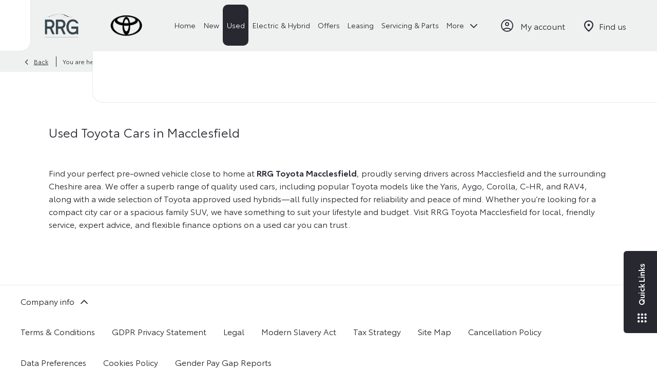

--- FILE ---
content_type: text/html; charset=utf-8
request_url: https://www.rrg-group.com/toyota/used-cars/rrg-toyota-macclesfield/
body_size: 29518
content:
<!DOCTYPE html>
<html class="cssanimations" lang="en-GB">
    <head>
        <style type="text/css">.bootstrap-select select{display:none}.bootstrap-select .bs-caret{position:static;top:0;left:0}.bootstrap-select .dropdown-menu ul.inner{position:static;display:block}.hidden{display:none !important}</style><style type="text/css">body.page-loading *,body.page-loading:after,body.page-loading:before,body.page-loading html{box-sizing:border-box}body.page-loading img{display:block;max-width:100%}.lcp-cover{background:#fff}.lcp-holder .lcp-cover,.lcp-holder img{max-height:none!important}body.page-loading #print-header{display:none}body.page-loading #content-wrap,body.page-loading #pre-footer-wrap,body.page-loading .ctw-container,body.page-loading .header-container,body.page-loading footer{opacity:0;visibility:hidden}body.page-loading #content-wrap{min-height:100vh}.gf-components nd-component[name*=search-filter-]{display:block;min-height:45px}.gf-components nd-component[name=search-button]{display:block;min-height:44px}.ownership.module{min-height:100vh}.frontend-apps:has(nd-apps[name=layout][data*=listing]),.gf-components:has(nd-component[name=layout][data*=listing]){min-height:100dvh}.valuations-widget.module{min-height:430px}@media (max-width:767px){[class*=used].listing .used-list.listing.module>.inner{min-height:300px}.valuations-widget.module{min-height:500px}}@media (min-width:768px){[class*=used].listing .used-list.listing.module>.inner{min-height:700px}}</style>        <script type="text/javascript">
        window.dataLayer = window.dataLayer || [];
        window.gtag = function () {
          window.dataLayer.push(arguments);
        };
        gtag('consent','default', {"ad_storage":"denied","analytics_storage":"denied","ad_user_data":"denied","ad_personalization":"denied","personalization_storage":"denied","functionality_storage":"denied","security_storage":"denied","wait_for_update":500});
        gtag('set', 'ads_data_redaction', true);
        </script><script src="https://cmp.osano.com/AzqSLJSxAUrog2n3j/615d883a-d8d8-4ee7-ab96-0e7cabc90905/osano.js"></script><style>.osano-cm-info-dialog--hidden {display: none;}</style>                        <script type="text/javascript">
/*<![CDATA[*/
(()=>{"use strict";var e,r,t,o,n={},i={};function a(e){var r=i[e];if(void 0!==r)return r.exports;var t=i[e]={id:e,exports:{}};return n[e].call(t.exports,t,t.exports,a),t.exports}a.m=n,e=[],a.O=(r,t,o,n)=>{if(!t){var i=1/0;for(s=0;s<e.length;s++){for(var[t,o,n]=e[s],l=!0,u=0;u<t.length;u++)(!1&n||i>=n)&&Object.keys(a.O).every((e=>a.O[e](t[u])))?t.splice(u--,1):(l=!1,n<i&&(i=n));if(l){e.splice(s--,1);var f=o();void 0!==f&&(r=f)}}return r}n=n||0;for(var s=e.length;s>0&&e[s-1][2]>n;s--)e[s]=e[s-1];e[s]=[t,o,n]},a.n=e=>{var r=e&&e.__esModule?()=>e.default:()=>e;return a.d(r,{a:r}),r},t=Object.getPrototypeOf?e=>Object.getPrototypeOf(e):e=>e.__proto__,a.t=function(e,o){if(1&o&&(e=this(e)),8&o)return e;if("object"==typeof e&&e){if(4&o&&e.__esModule)return e;if(16&o&&"function"==typeof e.then)return e}var n=Object.create(null);a.r(n);var i={};r=r||[null,t({}),t([]),t(t)];for(var l=2&o&&e;"object"==typeof l&&!~r.indexOf(l);l=t(l))Object.getOwnPropertyNames(l).forEach((r=>i[r]=()=>e[r]));return i.default=()=>e,a.d(n,i),n},a.d=(e,r)=>{for(var t in r)a.o(r,t)&&!a.o(e,t)&&Object.defineProperty(e,t,{enumerable:!0,get:r[t]})},a.f={},a.e=e=>Promise.all(Object.keys(a.f).reduce(((r,t)=>(a.f[t](e,r),r)),[])),a.u=e=>(({51718:"storage-consent",90411:"share-social-links"}[e]||e)+".js"),a.g=function(){if("object"==typeof globalThis)return globalThis;try{return this||new Function("return this")()}catch(e){if("object"==typeof window)return window}}(),a.o=(e,r)=>Object.prototype.hasOwnProperty.call(e,r),o={},a.l=(e,r,t,n)=>{if(o[e])o[e].push(r);else{var i,l;if(void 0!==t)for(var u=document.getElementsByTagName("script"),f=0;f<u.length;f++){var s=u[f];if(s.getAttribute("src")==e){i=s;break}}i||(l=!0,(i=document.createElement("script")).charset="utf-8",i.timeout=120,a.nc&&i.setAttribute("nonce",a.nc),i.src=e),o[e]=[r];var c=(r,t)=>{i.onerror=i.onload=null,clearTimeout(d);var n=o[e];if(delete o[e],i.parentNode&&i.parentNode.removeChild(i),n&&n.forEach((e=>e(t))),r)return r(t)},d=setTimeout(c.bind(null,void 0,{type:"timeout",target:i}),12e4);i.onerror=c.bind(null,i.onerror),i.onload=c.bind(null,i.onload),l&&document.head.appendChild(i)}},a.r=e=>{"undefined"!=typeof Symbol&&Symbol.toStringTag&&Object.defineProperty(e,Symbol.toStringTag,{value:"Module"}),Object.defineProperty(e,"__esModule",{value:!0})},a.p="",(()=>{var e={13666:0};a.f.j=(r,t)=>{var o=a.o(e,r)?e[r]:void 0;if(0!==o)if(o)t.push(o[2]);else if(13666!=r){var n=new Promise(((t,n)=>o=e[r]=[t,n]));t.push(o[2]=n);var i=a.p+a.u(r),l=new Error;a.l(i,(t=>{if(a.o(e,r)&&(0!==(o=e[r])&&(e[r]=void 0),o)){var n=t&&("load"===t.type?"missing":t.type),i=t&&t.target&&t.target.src;l.message="Loading chunk "+r+" failed.\n("+n+": "+i+")",l.name="ChunkLoadError",l.type=n,l.request=i,o[1](l)}}),"chunk-"+r,r)}else e[r]=0},a.O.j=r=>0===e[r];var r=(r,t)=>{var o,n,[i,l,u]=t,f=0;if(i.some((r=>0!==e[r]))){for(o in l)a.o(l,o)&&(a.m[o]=l[o]);if(u)var s=u(a)}for(r&&r(t);f<i.length;f++)n=i[f],a.o(e,n)&&e[n]&&e[n][0](),e[n]=0;return a.O(s)},t=self.webpackChunk=self.webpackChunk||[];t.forEach(r.bind(null,0)),t.push=r.bind(null,t.push.bind(t))})()})();
/*]]>*/
</script><script type="text/javascript">
/*<![CDATA[*/
document.documentElement.classList.toggle("no-touch",!("ontouchstart"in window||navigator.maxTouchPoints>0||navigator.msMaxTouchPoints>0)),window.nd=window.nd||{},nd.auto=nd.auto||{},nd.auto.requireQueue=[],nd.auto.require=nd.auto.require||((o,n)=>nd.auto.requireQueue.push({deps:o,callback:n})),window.jQuery=function(o){window.nd.auto.require(["jquery"],(n=>{"function"==typeof o&&o(n)}))},window.history.scrollRestoration="manual";
/*]]>*/
</script>                <meta name="viewport" content="width=device-width, initial-scale=1.0, user-scalable=yes">
<meta http-equiv="X-UA-Compatible" content="IE=edge,chrome=1">
<meta name="robots" content="">
<meta name="description" content="View the range of approved used Toyota cars and vans available at RRG Toyota Macclesfield. Visit our website to view our used vehicle stock, book a test drive or buy your next car online.">
<meta prefix="og: https://ogp.me/ns#" property="og:title" content="">
<meta prefix="og: https://ogp.me/ns#" property="og:description" content="">
<meta prefix="og: https://ogp.me/ns#" property="og:image" content="https://images.netdirector.co.uk/gforces-auto/image/upload/q_auto,c_fill,f_auto,fl_lossy,w_1200/auto-client/17e139a618aef4e1a459460c47f1663f/toyota_our_locations.jpg">
<meta name="google-site-verification" content="M1OUHMHvYyjvIAFySIMZw-BxdjT7I-CpLYP192eH-7Q">
<meta name="facebook-domain-verification" content="vch5484emn2jypdo9b7r2nivhvkmzb">
<meta name="msvalidate.01" content="67271C9270C64BF3882758E2F2343763">
<meta name="twitter:card" content="summary">
<meta name="twitter:site" content="@rrg_group">
<meta name="twitter:title" content="">
<meta name="twitter:description" content="">
<meta name="twitter:image" content="">
<meta name="messages" content="{&quot;widgets\/car-cloud&quot;:{&quot;Save&quot;:&quot;Save&quot;,&quot;Saved&quot;:&quot;Saved&quot;}}">
<link rel="dns-prefetch" href="https://d2638j3z8ek976.cloudfront.net">
<link rel="dns-prefetch" href="//images.netdirector.co.uk">
<link rel="dns-prefetch" href="//www.google-analytics.com">
<link rel="dns-prefetch" href="//analytics.netdirector.auto">
<link rel="dns-prefetch" href="//connect.facebook.net">
<link rel="preconnect" href="https://d2638j3z8ek976.cloudfront.net">
<link rel="preconnect" href="//images.netdirector.co.uk">
<link rel="preconnect" href="//www.google-analytics.com">
<link rel="preconnect" href="//analytics.netdirector.auto">
<link rel="preconnect" href="//connect.facebook.net">
<link as="image" rel="preload" href="https://d2638j3z8ek976.cloudfront.net/0c5eb2b56d607896a9083c50775194a069c16cd9/1766566758/images/preload.webp">
<link rel="canonical" href="https://www.rrg-group.com/toyota/used-cars/rrg-toyota-macclesfield/">
<link as="image" rel="preload" href="https://d2638j3z8ek976.cloudfront.net/0c5eb2b56d607896a9083c50775194a069c16cd9/1766566758/images/logo-2023.png">
<style type="text/css">
/*<![CDATA[*/
.home-banner .container{width:100%}
/*]]>*/
</style>
<script type="text/javascript">
/*<![CDATA[*/
window.urlPrefix='/toyota';window.uploadFolder='auto-client'
/*]]>*/
</script>
<script type="text/javascript">
/*<![CDATA[*/
nd.auto.require(['es6/src/storage/consent/MicrosoftConsent'], function(MicrosoftConsent) {
  window.uetq = window.uetq || [];
  MicrosoftConsent.init(window.uetq);
});
/*]]>*/
</script>
<script type="text/javascript">
/*<![CDATA[*/

window.dataLayer = window.dataLayer || [];
window.gtag = function () {
  window.dataLayer.push(arguments);
};
nd.auto.require(['es6/src/storage/consent/GoogleConsent', 'widgets/tagManager/CookieSnippetHandler', 'es6/src/storage/models/GoogleAnalytics'], function(GoogleConsent, CookieSnippetHandler, GoogleAnalytics) {

    GoogleConsent.init(window.gtag);
    
    (function(w,d,s,l,i){w[l]=w[l]||[];w[l].push({'gtm.start':
    new Date().getTime(),event:'gtm.js'});var f=d.getElementsByTagName(s)[0],
    j=d.createElement(s),dl=l!='dataLayer'?'&l='+l:'';;j.async=true;j.src=
    'https://www.googletagmanager.com/gtm.js?id='+i+dl;f.parentNode.insertBefore(j,f);
    })(window,document,'script','dataLayer','GTM-MW26JG2');

});

/*]]>*/
</script>
<script type="text/javascript">
/*<![CDATA[*/
var tracking={"google":{"accounts":{"leadbeast":"","client":""}},"googleUA":[],"anonymizeIP":false,"common":{"areaId":9506,"siteName":"Toyota","currentDomain":"www.rrg-group.com","groupSoftwareHash":"0c5eb2b56d607896a9083c50775194a069c16cd9","cookieMode":0},"snowPlow":{"plugins":[{"url":"https:\/\/static.analytics.netdirector.auto\/3.3.1\/plugins\/browser-plugin-ad-tracking\/dist\/index.umd.min.js","names":["snowplowAdTracking","AdTrackingPlugin"]},{"url":"https:\/\/static.analytics.netdirector.auto\/3.3.1\/plugins\/browser-plugin-error-tracking\/dist\/index.umd.min.js","names":["snowplowErrorTracking","ErrorTrackingPlugin"]},{"url":"https:\/\/static.analytics.netdirector.auto\/3.3.1\/plugins\/browser-plugin-link-click-tracking\/dist\/index.umd.min.js","names":["snowplowLinkClickTracking","LinkClickTrackingPlugin"]}],"trackerSrc":"\/\/static.analytics.netdirector.auto\/3.3.1\/sp.lite.js","standaloneSearchTracker":{"endPoint":"analytics.netdirector.auto","settings":{"eventMethod":"post","stateStorageStrategy":"localStorage","contexts":{"webPage":true,"performanceTiming":false,"gaCookies":false,"geoLocation":false}}},"trackers":{"nd":{"endPoint":"https:\/\/analytics.netdirector.auto","settings":{"eventMethod":"post","stateStorageStrategy":"localStorage","contexts":{"webPage":true,"gaCookies":false,"geoLocation":false},"appId":"www.rrg-group.com","cookieDomain":".rrg-group.com"}}}}};window.netdirector = {
  trackingIpFilter:!1,
  hostname: window.location.hostname,
  softwareId: '3A8ANAQU8EPHENEC',
  areaId: window.tracking.common.areaId || '',
  siteName: window.tracking.common.siteName || '',
  currentDomain: window.tracking.common.currentDomain || '',
  groupSoftwareHash: window.tracking.common.groupSoftwareHash || '',
};

/*]]>*/
</script>
<title>Used Toyota Cars | RRG Toyota Macclesfield</title>
<meta charset="utf-8">
        <link href="https://d2638j3z8ek976.cloudfront.net/0c5eb2b56d607896a9083c50775194a069c16cd9/1766566758/css/compressedtoyota.min.css" rel="preload" as="style" onload="this.rel=&#039;stylesheet&#039;">        <!-- preload -->
                                <!-- favicons start -->
        <link rel="apple-touch-icon-precomposed" sizes="144x144" href="https://d2638j3z8ek976.cloudfront.net/0c5eb2b56d607896a9083c50775194a069c16cd9/1766566758/images/ico/apple-touch-icon-144-precomposed.png">
<link rel="apple-touch-icon-precomposed" sizes="114x114" href="https://d2638j3z8ek976.cloudfront.net/0c5eb2b56d607896a9083c50775194a069c16cd9/1766566758/images/ico/apple-touch-icon-114-precomposed.png">
<link rel="apple-touch-icon-precomposed" sizes="72x72" href="https://d2638j3z8ek976.cloudfront.net/0c5eb2b56d607896a9083c50775194a069c16cd9/1766566758/images/ico/apple-touch-icon-72-precomposed.png">
<link rel="apple-touch-icon-precomposed" sizes="57x57" href="https://d2638j3z8ek976.cloudfront.net/0c5eb2b56d607896a9083c50775194a069c16cd9/1766566758/images/ico/apple-touch-icon-57-precomposed.png">
<link rel="shortcut icon" type="image/x-icon" href="https://d2638j3z8ek976.cloudfront.net/0c5eb2b56d607896a9083c50775194a069c16cd9/1766566758/images/ico/favicon.ico">        <!-- favicons end -->
                <script type="application/ld+json">{"@context":"https:\/\/schema.org","@graph":[{"@type":"BreadcrumbList","itemListElement":[{"@type":"ListItem","position":"1","item":{"@id":"https:\/\/www.rrg-group.com\/","name":"Homepage"}},{"@type":"ListItem","position":"2","item":{"@id":"https:\/\/www.rrg-group.com\/toyota\/","name":"Toyota"}},{"@type":"ListItem","position":"3","item":{"@id":"https:\/\/www.rrg-group.com\/toyota\/used-cars\/","name":"Used Cars"}},{"@type":"ListItem","position":"4","item":{"@id":"https:\/\/www.rrg-group.com\/toyota\/used-cars\/rrg-toyota-macclesfield\/","name":"Toyota Macclesfield"}}]}]}</script>                <meta name="format-detection" content="telephone=no">
        <script>
  document.addEventListener('DOMContentLoaded', () => {
    const frequency = 250;
    const cssRecalculatingDelay = 500;

    const nameProperty = object => object.name

    const isCssResource = name => name.indexOf('.css') !== -1;

    const isResourceLoaded = resource =>
      window.performance.getEntriesByName(resource, 'resource').filter(entry => !entry.responseEnd).length === 0;

    const areResourcesLoaded = resources => resources.length === resources.filter(isResourceLoaded).length;

    const getCssResources = () => window.performance.getEntries().map(nameProperty).filter(isCssResource);

    const removeLoadingClass = () => document.querySelector('body').classList.remove('page-loading');

    const interval = window.setInterval(() => {
      if (areResourcesLoaded(getCssResources())) {
          if (!document.hidden) {
              setTimeout(removeLoadingClass, cssRecalculatingDelay);
              clearInterval(interval);
          }
      }
    }, frequency);
  });
</script>
    </head>
    <body class="usedvehicles usedcars usedVehiclesSearch listing template-id-629388 franchise-4daf818cf296474e24388fd79b16503d9bc2c3ef h-4daf818cf296474e24388fd79b16503d9bc2c3ef id-2029396 is-top is-scrolling-up page-loading" data-js-base-url="https://d2638j3z8ek976.cloudfront.net/js/d6ac0f97842ae15a0af35e9f08a6b760" data-js-vendor-map="[]" data-affected-js-paths="{&quot;shouldReplace&quot;:true,&quot;keywords&quot;:[&quot;advert&quot;,&quot;Advert&quot;,&quot;analytics&quot;,&quot;Analytics&quot;,&quot;event&quot;,&quot;Event&quot;,&quot;criteo&quot;,&quot;PageView&quot;,&quot;pageView&quot;,&quot;snowPlow&quot;,&quot;snowplow&quot;,&quot;SocialMedia&quot;,&quot;socialMedia&quot;,&quot;SocialLinks&quot;,&quot;socialLinks&quot;,&quot;share&quot;,&quot;facebook&quot;]}">
        <div class="lcp-holder" style="overflow: hidden; position: absolute; pointer-events: none; top: 0; left: 0; width: 98vw; height: 98vh; max-width: 98vw; max-height: 98vh;">
            <div class="lcp-cover" style="position: absolute; top: 0; left: 0; width: 1922px; height: 1081px; max-height: 98vh; display: block; z-index: -9999998;"></div>
            <img fetchpriority="high" alt="" class="lcp-image" width="1922" height="875" style="position: absolute; top: 0; left: 0; width: 1922px; height: 1081px; max-height: 98vh;  display: block; z-index: -9999999; max-width: none;" src="https://d2638j3z8ek976.cloudfront.net/0c5eb2b56d607896a9083c50775194a069c16cd9/1766566758/images/preload.webp">
        </div>
        <div class="ctw-container"><div id="ctw-widgets">
                    </div>
</div>        <div data-js-context="[base64]"></div>            <!-- Google Tag Manager -->
    <noscript>
        <iframe src="//www.googletagmanager.com/ns.html?id=GTM-MW26JG2" height="0" width="0"
                style="display:none;visibility:hidden" sandbox="allow-same-origin"></iframe>
    </noscript>
                <div id="page-wrap">
            <div id="print-header" class="print-only"><picture>
                                <source srcset="https://d2638j3z8ek976.cloudfront.net/0c5eb2b56d607896a9083c50775194a069c16cd9/1766566758/images/print-header.jpg" media="print">
                <source srcset="https://images.netdirector.co.uk/gforces-auto/image/upload/q_85/auto-client/placeholder/grey_1_1.gif" media="screen">
                <img src="https://d2638j3z8ek976.cloudfront.net/0c5eb2b56d607896a9083c50775194a069c16cd9/1766566758/images/print-header.jpg" alt="Print Header"></picture>
            </div>
            <div id="wrap">
                <div class="header-container"><header>
            <div class="container-wrap container-3zz9e u-hidden-md-down"><div class="container"><div class="row-fluid row-qyzx7"><div class="button module quick-links reset u-float-left u-hidden-sm-down" data-require-module-id="widgets/modules/button"><a href="" title="Quick Links" class="btn">    <i class="icon"></i><span class="label">Quick Links</span></a></div><div class="button module u-float-left reset find-us" data-require-module-id="widgets/modules/button"><a href="/toyota/dealerships/" title="Find us" class="btn">    <i class="icon"></i><span class="label">Find us</span></a></div><div class="button module contact-us reset u-float-left" data-require-module-id="widgets/modules/button"><a href="#" title="Contact us" data-toggle="toggle" data-toggle-target-id="toggle--contact-numbers" class="btn">    <i class="icon"></i><span class="label">Contact us</span></a></div><div class="button module careers reset u-float-left" data-require-module-id="widgets/modules/button"><a href="/careers/" title="Careers " class="btn">    <i class="icon"></i><span class="label">Careers </span></a></div><div class="button module reset u-float-left book-a-service" data-require-module-id="widgets/modules/button"><a href="/toyota/service-parts/" title="Book a service" class="btn">    <i class="icon"></i><span class="label">Book a service</span></a></div><div class="button module buy-online reset u-float-left" data-require-module-id="widgets/modules/button"><a href="/buying-online/buy-a-new-car-online/" title="Buy online" class="btn">    <i class="icon"></i><span class="label">Buy online</span></a></div></div></div></div><div class="container-wrap container-r6z94 container-fluid mt-0"><div class="container pl-0 pr-0"><div class="row-fluid row-g27l8 flex--container@md pl-2 pl-4@md pr-4@md pl-0@xl pr-0@xl"><div class="logo module u-float-left pl-0 pr-0 ml-0 mr-0"><a href="https://www.rrg-group.com" title="RRG Group"><img src="https://d2638j3z8ek976.cloudfront.net/0c5eb2b56d607896a9083c50775194a069c16cd9/1766566758/images/logo-2023.png" alt="RRG Group"></a></div><div class="custom-image module franchise-badge u-float-left pl-0 pr-0">
<div class="inner">
    <a  title="Toyota" href="/toyota/">
    <img src="https://d2638j3z8ek976.cloudfront.net/0c5eb2b56d607896a9083c50775194a069c16cd9/1766566758/images/toyota/franchise-badge-2023.png" alt="Toyota"></a></div>
</div><div class="layout-5 custom-layout load flex--container" data-module="modules/layout-5"><div class="span12 mt-0 pl-0 pr-0"><div id="primary-menu" class="toggle module slide-out-toggle toggle-primary-menu pl-0 pr-0"><div class="toggle-heading" data-toggle="toggle" data-close="auto">
    <h4><i class="icon"></i><span>Heading</span></h4>
</div>
<div class="toggle-body">
    <a href="" title="Close X" class="close"><i class="icon"></i><span>Close X</span></a>    <div class="toggle-pane">
        <div class="row-fluid row-46wjq"><div class="custom-html module toggle-title">Menu</div><div class="navigation module navbar" data-require-module-id="es6/src/widgets/modules/menu"><div class="toggle-nav" data-toggle="toggle" data-target=".nav-collapse"><i class="icon"></i></div>
<div class="navbar">
    <div class="container">
        <nav class="nav-collapse">
            <ul class="nav">
            <li class="home first">
            <a data-dl-label="" data-section-type="" data-vehicle-list-name="" class="nav-item-link" title="Home" href="/toyota/"><span>Home</span></a>                    </li>
            <li class="has-split-dropdown new dropdown">
            <a data-dl-label="" data-section-type="CAP new cars" data-vehicle-list-name="" class="nav-item-link" title="New" data-image="https://d2638j3z8ek976.cloudfront.net/0c5eb2b56d607896a9083c50775194a069c16cd9/1766566758/images/no-images/no-image-16-9.png" data-image-aspect-ratio="16:9" href="/toyota/new-cars/"><i class="icon"></i><span>New</span></a>                            <ul class="dropdown-menu" role="menu" aria-label="Drop Down Menu">
                                            <li class="dropdown-item-790231">
                            <a tabindex="-1" data-dl-label="Aygo X Hybrid" data-section-type="CAP new cars" data-vehicle-list-name="" class="nav-item-link" title="New Aygo X Hybrid" data-image="https://images.netdirector.co.uk/gforces-auto/image/upload/q_auto,c_fill,f_auto,fl_lossy,w_200,h_113/auto-client/0ec1c7bd586d2735c8466b156fdbec37/aygo_x_hybrid_listing.jpg" data-image-aspect-ratio="16:9" href="/toyota/new-cars/aygo-x/"><span>New Aygo X Hybrid</span></a>                        </li>
                                            <li class="dropdown-item-752853">
                            <a tabindex="-1" data-dl-label="" data-section-type="CAP new cars" data-vehicle-list-name="" class="nav-item-link" title="Yaris" data-image="https://images.netdirector.co.uk/gforces-auto/image/upload/q_auto,c_fill,f_auto,fl_lossy,w_200,h_113/auto-client/e35f9afd3b852316930334beea565964/_0019_yaris.jpg" data-image-aspect-ratio="16:9" href="/toyota/new-cars/yaris/"><span>Yaris</span></a>                        </li>
                                            <li class="dropdown-item-770926">
                            <a tabindex="-1" data-dl-label="" data-section-type="CAP new cars" data-vehicle-list-name="" class="nav-item-link" title="Yaris Cross" data-image="https://images.netdirector.co.uk/gforces-auto/image/upload/q_auto,c_fill,f_auto,fl_lossy,w_200,h_113/auto-client/706d9320105afab01a0a32d2ffa8dc80/_0017_yaris_cross.jpg" data-image-aspect-ratio="16:9" href="/toyota/new-cars/yaris-cross/"><span>Yaris Cross</span></a>                        </li>
                                            <li class="dropdown-item-1010560">
                            <a tabindex="-1" data-dl-label="All-New, All-Electric Urban Cruiser" data-section-type="CAP new cars" data-vehicle-list-name="" class="nav-item-link" title="All-New, All-Electric Urban Cruiser" data-image="https://images.netdirector.co.uk/gforces-auto/image/upload/q_auto,c_fill,f_auto,fl_lossy,w_200,h_113/auto-client/b02e93da1f0329d231f6c0df1c3484e2/urban_cruiser_191224.jpg" data-image-aspect-ratio="16:9" href="/toyota/new-cars/urban-cruiser/"><span>All-New, All-Electric Urban Cruiser</span></a>                        </li>
                                            <li class="dropdown-item-752856">
                            <a tabindex="-1" data-dl-label="" data-section-type="CAP new cars" data-vehicle-list-name="" class="nav-item-link" title="Corolla Hatchback" data-image="https://images.netdirector.co.uk/gforces-auto/image/upload/q_auto,c_fill,f_auto,fl_lossy,w_200,h_113/auto-client/5c3693179e928005252a3ad3e77fef98/_0016_corolla_hatchback.jpg" data-image-aspect-ratio="16:9" href="/toyota/new-cars/corolla/"><span>Corolla Hatchback</span></a>                        </li>
                                            <li class="dropdown-item-752857">
                            <a tabindex="-1" data-dl-label="" data-section-type="CAP new cars" data-vehicle-list-name="" class="nav-item-link" title="Corolla Touring Sport" data-image="https://images.netdirector.co.uk/gforces-auto/image/upload/q_auto,c_fill,f_auto,fl_lossy,w_200,h_113/auto-client/bdd07b694e5eccf180d641c595b703a5/_0015_corolla_sports_touring.jpg" data-image-aspect-ratio="16:9" href="/toyota/new-cars/corolla-touring-sports/"><span>Corolla Touring Sport</span></a>                        </li>
                                            <li class="dropdown-item-914021">
                            <a tabindex="-1" data-dl-label="Toyota C-HR Self-Charging Hybrid" data-section-type="CAP new cars" data-vehicle-list-name="" class="nav-item-link" title="Toyota C-HR Self-Charging Hybrid" data-image="https://images.netdirector.co.uk/gforces-auto/image/upload/q_auto,c_fill,f_auto,fl_lossy,w_200,h_113/auto-client/91eaa9710fb2b9c956b8b77389d14b35/toyotachr.jpg" data-image-aspect-ratio="16:9" href="/toyota/new-cars/toyota-c-hr/"><span>Toyota C-HR Self-Charging Hybrid</span></a>                        </li>
                                            <li class="dropdown-item-1055425">
                            <a tabindex="-1" data-dl-label="Toyota C-HR+" data-section-type="CAP new cars" data-vehicle-list-name="" class="nav-item-link" title="All-New Toyota C-HR+" data-image="https://images.netdirector.co.uk/gforces-auto/image/upload/q_auto,c_fill,f_auto,fl_lossy,w_200,h_113/auto-client/b9156bafd3671bf5d1e2fbb17c3bcd20/toyota_c_hr_plus_jump_150525.jpg" data-image-aspect-ratio="16:9" href="/toyota/new-cars/toyota-c-hr-plus/"><span>All-New Toyota C-HR+</span></a>                        </li>
                                            <li class="dropdown-item-752862">
                            <a tabindex="-1" data-dl-label="RAV4 Plug-In" data-section-type="CAP new cars" data-vehicle-list-name="" class="nav-item-link" title="RAV4 Plug-in Hybrid" data-image="https://images.netdirector.co.uk/gforces-auto/image/upload/q_auto,c_fill,f_auto,fl_lossy,w_200,h_113/auto-client/40cda0296ed4c0e488f9f07e31b29b93/_0013_rav4.jpg" data-image-aspect-ratio="16:9" href="/toyota/new-cars/rav4-plug-in-hybrid/"><span>RAV4 Plug-in Hybrid</span></a>                        </li>
                                            <li class="dropdown-item-946692">
                            <a tabindex="-1" data-dl-label="Prius Plug-in Hybrid" data-section-type="CAP new cars" data-vehicle-list-name="" class="nav-item-link" title="Prius Plug-in Hybrid" data-image="https://images.netdirector.co.uk/gforces-auto/image/upload/q_auto,c_fill,f_auto,fl_lossy,w_200,h_113/auto-client/fc899cb53c371f42622a26e10307b779/prius_plug_in_new_cars_jump.jpg" data-image-aspect-ratio="16:9" href="/toyota/new-cars/prius-plug-in-hybrid/"><span>Prius Plug-in Hybrid</span></a>                        </li>
                                            <li class="dropdown-item-790232">
                            <a tabindex="-1" data-dl-label="" data-section-type="CAP new cars" data-vehicle-list-name="" class="nav-item-link" title="All-Electric Toyota bZ4X" data-image="https://images.netdirector.co.uk/gforces-auto/image/upload/q_auto,c_fill,f_auto,fl_lossy,w_200,h_113/auto-client/1167ace8c4f50ce7f3130623b4abae1d/_0011_bz4x.jpg" data-image-aspect-ratio="16:9" href="/toyota/new-cars/toyota-bz4x/"><span>All-Electric Toyota bZ4X</span></a>                        </li>
                                            <li class="dropdown-item-948050">
                            <a tabindex="-1" data-dl-label="Proace City Verso Electric" data-section-type="CAP new cars" data-vehicle-list-name="" class="nav-item-link" title="Proace City Verso Electric" data-image="https://images.netdirector.co.uk/gforces-auto/image/upload/q_auto,c_fill,f_auto,fl_lossy,w_200,h_113/auto-client/319f26b8b3e7146e4bf865f406c68a58/proace_city_verso_ev_listing_3x2.jpg" data-image-aspect-ratio="16:9" href="/toyota/new-cars/proace-city-verso-electric/"><span>Proace City Verso Electric</span></a>                        </li>
                                            <li class="dropdown-item-948052">
                            <a tabindex="-1" data-dl-label="Proace Verso Electric" data-section-type="CAP new cars" data-vehicle-list-name="" class="nav-item-link" title="Proace Verso Electric" data-image="https://images.netdirector.co.uk/gforces-auto/image/upload/q_auto,c_fill,f_auto,fl_lossy,w_200,h_113/auto-client/1335eb335e0cadf0e3c32ee8ee927a73/proace_verso_ev_listing_3x2.jpg" data-image-aspect-ratio="16:9" href="/toyota/new-cars/proace-verso-ev/"><span>Proace Verso Electric</span></a>                        </li>
                                            <li class="dropdown-item-752885">
                            <a tabindex="-1" data-dl-label="Land Cruiser" data-section-type="CAP new cars" data-vehicle-list-name="" class="nav-item-link" title="Land Cruiser" data-image="https://images.netdirector.co.uk/gforces-auto/image/upload/q_auto,c_fill,f_auto,fl_lossy,w_200,h_113/auto-client/ba279ac016b7e224fb5943ecd14e3d8f/_0006_land_cruiser.jpg" data-image-aspect-ratio="16:9" href="/toyota/new-cars/land-cruiser/"><span>Land Cruiser</span></a>                        </li>
                                            <li class="dropdown-item-955327">
                            <a tabindex="-1" data-dl-label="" data-section-type="CAP new cars" data-vehicle-list-name="" class="nav-item-link" title="GR Yaris" data-image="https://images.netdirector.co.uk/gforces-auto/image/upload/q_auto,c_fill,f_auto,fl_lossy,w_200,h_113/auto-client/16843fbaecdfb320ceed046bc81ead19/gr_yaris_white_backsground_3x2.jpg" data-image-aspect-ratio="16:9" href="/toyota/new-cars/gr-yaris/"><span>GR Yaris</span></a>                        </li>
                                            <li class="dropdown-item-945611">
                            <a tabindex="-1" data-dl-label="" data-section-type="CAP new vans" data-vehicle-list-name="" class="nav-item-link" title="New Vans" data-image="https://d2638j3z8ek976.cloudfront.net/0c5eb2b56d607896a9083c50775194a069c16cd9/1766566758/images/no-images/no-image-16-9.png" data-image-aspect-ratio="16:9" href="/toyota/new-vans/"><span>New Vans</span></a>                        </li>
                                    </ul>
                    </li>
            <li class="has-split-dropdown used dropdown current">
            <a data-dl-label="" data-section-type="Used vehicles" data-vehicle-list-name="Preowned cars" class="nav-item-link" title="Used" data-image="https://d2638j3z8ek976.cloudfront.net/0c5eb2b56d607896a9083c50775194a069c16cd9/1766566758/images/no-images/no-image-16-9.png" data-image-aspect-ratio="16:9" href="/toyota/used-cars/"><i class="icon"></i><span>Used</span></a>                            <ul class="dropdown-menu" role="menu" aria-label="Drop Down Menu">
                                            <li class="dropdown-item-482620">
                            <a tabindex="-1" data-dl-label="" data-section-type="Used vehicles" data-vehicle-list-name="" class="nav-item-link" title="Toyota AYGO" data-image="https://d2638j3z8ek976.cloudfront.net/0c5eb2b56d607896a9083c50775194a069c16cd9/1766566758/images/no-images/no-image-16-9.png" data-image-aspect-ratio="16:9" href="/toyota/used-cars/aygo/"><span>Toyota AYGO</span></a>                        </li>
                                            <li class="dropdown-item-482631">
                            <a tabindex="-1" data-dl-label="" data-section-type="Used vehicles" data-vehicle-list-name="" class="nav-item-link" title="Toyota Yaris" data-image="https://d2638j3z8ek976.cloudfront.net/0c5eb2b56d607896a9083c50775194a069c16cd9/1766566758/images/no-images/no-image-16-9.png" data-image-aspect-ratio="16:9" href="/toyota/used-cars/yaris/"><span>Toyota Yaris</span></a>                        </li>
                                            <li class="dropdown-item-810162">
                            <a tabindex="-1" data-dl-label="" data-section-type="Used vehicles" data-vehicle-list-name="" class="nav-item-link" title="Toyota Yaris Cross" data-image="https://d2638j3z8ek976.cloudfront.net/0c5eb2b56d607896a9083c50775194a069c16cd9/1766566758/images/no-images/no-image-16-9.png" data-image-aspect-ratio="16:9" href="/toyota/used-cars/buy-used-toyota-yaris-cross-online/"><span>Toyota Yaris Cross</span></a>                        </li>
                                            <li class="dropdown-item-482618">
                            <a tabindex="-1" data-dl-label="" data-section-type="Used vehicles" data-vehicle-list-name="" class="nav-item-link" title="Toyota Auris" data-image="https://d2638j3z8ek976.cloudfront.net/0c5eb2b56d607896a9083c50775194a069c16cd9/1766566758/images/no-images/no-image-16-9.png" data-image-aspect-ratio="16:9" href="/toyota/used-cars/auris/"><span>Toyota Auris</span></a>                        </li>
                                            <li class="dropdown-item-810163">
                            <a tabindex="-1" data-dl-label="" data-section-type="Used vehicles" data-vehicle-list-name="" class="nav-item-link" title="Toyota Corolla" data-image="https://d2638j3z8ek976.cloudfront.net/0c5eb2b56d607896a9083c50775194a069c16cd9/1766566758/images/no-images/no-image-16-9.png" data-image-aspect-ratio="16:9" href="/toyota/used-cars/corolla/"><span>Toyota Corolla</span></a>                        </li>
                                            <li class="dropdown-item-482621">
                            <a tabindex="-1" data-dl-label="" data-section-type="Used vehicles" data-vehicle-list-name="" class="nav-item-link" title="Toyota C-HR" data-image="https://d2638j3z8ek976.cloudfront.net/0c5eb2b56d607896a9083c50775194a069c16cd9/1766566758/images/no-images/no-image-16-9.png" data-image-aspect-ratio="16:9" href="/toyota/used-cars/c-hr/"><span>Toyota C-HR</span></a>                        </li>
                                            <li class="dropdown-item-482626">
                            <a tabindex="-1" data-dl-label="" data-section-type="Used vehicles" data-vehicle-list-name="" class="nav-item-link" title="Toyota Prius" data-image="https://d2638j3z8ek976.cloudfront.net/0c5eb2b56d607896a9083c50775194a069c16cd9/1766566758/images/no-images/no-image-16-9.png" data-image-aspect-ratio="16:9" href="/toyota/used-cars/prius/"><span>Toyota Prius</span></a>                        </li>
                                            <li class="dropdown-item-482627">
                            <a tabindex="-1" data-dl-label="" data-section-type="Used vehicles" data-vehicle-list-name="" class="nav-item-link" title="Toyota Prius Plus" data-image="https://d2638j3z8ek976.cloudfront.net/0c5eb2b56d607896a9083c50775194a069c16cd9/1766566758/images/no-images/no-image-16-9.png" data-image-aspect-ratio="16:9" href="/toyota/used-cars/prius-plus/"><span>Toyota Prius Plus</span></a>                        </li>
                                            <li class="dropdown-item-482619">
                            <a tabindex="-1" data-dl-label="" data-section-type="Used vehicles" data-vehicle-list-name="" class="nav-item-link" title="Toyota Avensis" data-image="https://d2638j3z8ek976.cloudfront.net/0c5eb2b56d607896a9083c50775194a069c16cd9/1766566758/images/no-images/no-image-16-9.png" data-image-aspect-ratio="16:9" href="/toyota/used-cars/avensis/"><span>Toyota Avensis</span></a>                        </li>
                                            <li class="dropdown-item-482629">
                            <a tabindex="-1" data-dl-label="" data-section-type="Used vehicles" data-vehicle-list-name="" class="nav-item-link" title="Toyota RAV4" data-image="https://d2638j3z8ek976.cloudfront.net/0c5eb2b56d607896a9083c50775194a069c16cd9/1766566758/images/no-images/no-image-16-9.png" data-image-aspect-ratio="16:9" href="/toyota/used-cars/rav4/"><span>Toyota RAV4</span></a>                        </li>
                                            <li class="dropdown-item-482622">
                            <a tabindex="-1" data-dl-label="" data-section-type="Used vehicles" data-vehicle-list-name="" class="nav-item-link" title="Toyota GT86" data-image="https://d2638j3z8ek976.cloudfront.net/0c5eb2b56d607896a9083c50775194a069c16cd9/1766566758/images/no-images/no-image-16-9.png" data-image-aspect-ratio="16:9" href="/toyota/used-cars/gt86/"><span>Toyota GT86</span></a>                        </li>
                                            <li class="dropdown-item-482624">
                            <a tabindex="-1" data-dl-label="" data-section-type="Used vehicles" data-vehicle-list-name="" class="nav-item-link" title="Toyota Land Cruiser" data-image="https://d2638j3z8ek976.cloudfront.net/0c5eb2b56d607896a9083c50775194a069c16cd9/1766566758/images/no-images/no-image-16-9.png" data-image-aspect-ratio="16:9" href="/toyota/used-cars/land-cruiser/"><span>Toyota Land Cruiser</span></a>                        </li>
                                            <li class="dropdown-item-482630">
                            <a tabindex="-1" data-dl-label="" data-section-type="Used vehicles" data-vehicle-list-name="" class="nav-item-link" title="Toyota Verso" data-image="https://d2638j3z8ek976.cloudfront.net/0c5eb2b56d607896a9083c50775194a069c16cd9/1766566758/images/no-images/no-image-16-9.png" data-image-aspect-ratio="16:9" href="/toyota/used-cars/verso/"><span>Toyota Verso</span></a>                        </li>
                                            <li class="dropdown-item-482628">
                            <a tabindex="-1" data-dl-label="" data-section-type="Used vehicles" data-vehicle-list-name="" class="nav-item-link" title="Toyota PROACE VERSO" data-image="https://d2638j3z8ek976.cloudfront.net/0c5eb2b56d607896a9083c50775194a069c16cd9/1766566758/images/no-images/no-image-16-9.png" data-image-aspect-ratio="16:9" href="/toyota/used-cars/proace-verso/"><span>Toyota PROACE VERSO</span></a>                        </li>
                                            <li class="dropdown-item-860849">
                            <a tabindex="-1" data-dl-label="" data-section-type="Standard CMS section" data-vehicle-list-name="" class="nav-item-link" title="Used Car Offers" data-image="https://d2638j3z8ek976.cloudfront.net/0c5eb2b56d607896a9083c50775194a069c16cd9/1766566758/images/no-images/no-image-16-9.png" data-image-aspect-ratio="16:9" href="/toyota/used-car-offers/"><span>Used Car Offers</span></a>                        </li>
                                            <li class="dropdown-item-482632">
                            <a tabindex="-1" data-dl-label="" data-section-type="Used vehicles" data-vehicle-list-name="" class="nav-item-link" title="Reduced Vehicles" data-image="https://d2638j3z8ek976.cloudfront.net/0c5eb2b56d607896a9083c50775194a069c16cd9/1766566758/images/no-images/no-image-16-9.png" data-image-aspect-ratio="16:9" href="/toyota/used-cars/reductions/"><span>Reduced Vehicles</span></a>                        </li>
                                    </ul>
                    </li>
            <li class="electric-hybrid dropdown">
            <a data-dl-label="" data-section-type="Standard CMS section" data-vehicle-list-name="" class="nav-item-link" title="Electric &amp; Hybrid" data-image="https://images.netdirector.co.uk/gforces-auto/image/upload/q_auto,c_fill,f_auto,fl_lossy,w_200,h_113/auto-client/5a384a3667c4ca097ff1120718c21009/toyota_electrified_cars_mobile_0224.jpg" data-image-aspect-ratio="16:9" href="/toyota/electric/discover-the-toyota-electrified-range/"><i class="icon"></i><span>Electric & Hybrid</span></a>                            <ul class="dropdown-menu" role="menu" aria-label="Drop Down Menu">
                                            <li class="dropdown-item-832201">
                            <a tabindex="-1" data-dl-label="" data-section-type="Standard CMS section" data-vehicle-list-name="" class="nav-item-link" title="Toyota Hybrid" data-image="https://d2638j3z8ek976.cloudfront.net/0c5eb2b56d607896a9083c50775194a069c16cd9/1766566758/images/no-images/no-image-16-9.png" data-image-aspect-ratio="16:9" href="/toyota/hybrid/"><span>Toyota Hybrid</span></a>                        </li>
                                            <li class="dropdown-item-686185">
                            <a tabindex="-1" data-dl-label="" data-section-type="Standard CMS section" data-vehicle-list-name="" class="nav-item-link" title="Toyota Electric" data-image="https://d2638j3z8ek976.cloudfront.net/0c5eb2b56d607896a9083c50775194a069c16cd9/1766566758/images/no-images/no-image-16-9.png" data-image-aspect-ratio="16:9" href="/toyota/electric/"><span>Toyota Electric</span></a>                        </li>
                                            <li class="dropdown-item-686182">
                            <a tabindex="-1" data-dl-label="" data-section-type="Standard CMS section" data-vehicle-list-name="" class="nav-item-link" title="TOYOTA HYBRID TEST DRIVE RESULTS" data-image="https://images.netdirector.co.uk/gforces-auto/image/upload/q_auto,c_fill,f_auto,fl_lossy,w_200,h_113/auto-client/ed1cd104a862cb6649e8f36f5f04477e/toyota_hybrid_range.jpg" data-image-aspect-ratio="16:9" href="/toyota/hybrid/hybrid-test-drive-results/"><span>TOYOTA HYBRID TEST DRIVE RESULTS</span></a>                        </li>
                                    </ul>
                    </li>
            <li class="offers dropdown">
            <a data-dl-label="" data-section-type="CAP new car offers" data-vehicle-list-name="" class="nav-item-link" title="Offers" data-image="https://d2638j3z8ek976.cloudfront.net/0c5eb2b56d607896a9083c50775194a069c16cd9/1766566758/images/no-images/no-image-16-9.png" data-image-aspect-ratio="16:9" href="/toyota/new-car-offers/"><i class="icon"></i><span>Offers</span></a>                            <ul class="dropdown-menu" role="menu" aria-label="Drop Down Menu">
                                            <li class="dropdown-item-800706">
                            <a tabindex="-1" data-dl-label="" data-section-type="CAP new car offers" data-vehicle-list-name="" class="nav-item-link" title="New Car Offers" data-image="https://d2638j3z8ek976.cloudfront.net/0c5eb2b56d607896a9083c50775194a069c16cd9/1766566758/images/no-images/no-image-16-9.png" data-image-aspect-ratio="16:9" href="/toyota/new-car-offers/"><span>New Car Offers</span></a>                        </li>
                                            <li class="dropdown-item-945612">
                            <a tabindex="-1" data-dl-label="" data-section-type="CAP new van offers" data-vehicle-list-name="" class="nav-item-link" title="New Van Offers" data-image="https://d2638j3z8ek976.cloudfront.net/0c5eb2b56d607896a9083c50775194a069c16cd9/1766566758/images/no-images/no-image-16-9.png" data-image-aspect-ratio="16:9" href="/toyota/new-van-offers/"><span>New Van Offers</span></a>                        </li>
                                            <li class="dropdown-item-1000982">
                            <a tabindex="-1" data-dl-label="" data-section-type="Standard CMS section" data-vehicle-list-name="" class="nav-item-link" title="Toyota Used Car Offers" data-image="https://d2638j3z8ek976.cloudfront.net/0c5eb2b56d607896a9083c50775194a069c16cd9/1766566758/images/no-images/no-image-16-9.png" data-image-aspect-ratio="16:9" href="/toyota/used-car-offers/"><span>Toyota Used Car Offers</span></a>                        </li>
                                            <li class="dropdown-item-800707">
                            <a tabindex="-1" data-dl-label="" data-section-type="Standard CMS section" data-vehicle-list-name="" class="nav-item-link" title="Toyota Business Offers" data-image="https://d2638j3z8ek976.cloudfront.net/0c5eb2b56d607896a9083c50775194a069c16cd9/1766566758/images/no-images/no-image-16-9.png" data-image-aspect-ratio="16:9" href="/leasing-and-fleet/toyota/"><span>Toyota Business Offers</span></a>                        </li>
                                            <li class="dropdown-item-944823">
                            <a tabindex="-1" data-dl-label="" data-section-type="Standard CMS section" data-vehicle-list-name="" class="nav-item-link" title="Toyota Motability Offers" data-image="https://d2638j3z8ek976.cloudfront.net/0c5eb2b56d607896a9083c50775194a069c16cd9/1766566758/images/no-images/no-image-16-9.png" data-image-aspect-ratio="16:9" href="/motability/toyota/"><span>Toyota Motability Offers</span></a>                        </li>
                                    </ul>
                    </li>
            <li class="leasing">
            <a data-dl-label="" data-section-type="Standard CMS section" data-vehicle-list-name="" class="nav-item-link" title="Leasing" data-image="https://d2638j3z8ek976.cloudfront.net/0c5eb2b56d607896a9083c50775194a069c16cd9/1766566758/images/no-images/no-image-16-9.png" data-image-aspect-ratio="16:9" href="/leasing-and-fleet/toyota/"><span>Leasing</span></a>                    </li>
            <li class="servicing-parts dropdown">
            <a data-dl-label="" data-section-type="Aftersales" data-vehicle-list-name="" class="nav-item-link" title="Servicing &amp; Parts" data-image="https://d2638j3z8ek976.cloudfront.net/0c5eb2b56d607896a9083c50775194a069c16cd9/1766566758/images/no-images/no-image-16-9.png" data-image-aspect-ratio="16:9" href="/toyota/service-parts/"><i class="icon"></i><span>Servicing & Parts</span></a>                            <ul class="dropdown-menu" role="menu" aria-label="Drop Down Menu">
                                            <li class="dropdown-item-482634">
                            <a tabindex="-1" data-dl-label="" data-section-type="Standard CMS section" data-vehicle-list-name="" class="nav-item-link" title="Book a Service Online" data-image="https://d2638j3z8ek976.cloudfront.net/0c5eb2b56d607896a9083c50775194a069c16cd9/1766566758/images/no-images/no-image-16-9.png" data-image-aspect-ratio="16:9" href="/toyota/online-service-booking/"><span>Book a Service Online</span></a>                        </li>
                                            <li class="dropdown-item-614689">
                            <a tabindex="-1" data-dl-label="" data-section-type="Standard CMS section" data-vehicle-list-name="" class="nav-item-link" title="Servicing offers" data-image="https://d2638j3z8ek976.cloudfront.net/0c5eb2b56d607896a9083c50775194a069c16cd9/1766566758/images/no-images/no-image-16-9.png" data-image-aspect-ratio="16:9" href="/toyota/service-parts-offers/"><span>Servicing offers</span></a>                        </li>
                                    </ul>
                    </li>
            <li class="has-arrow has-split-dropdown more dropdown">
            <a data-dl-label="" data-section-type="" data-vehicle-list-name="" class="nav-item-link" title="More" href="https://www.rrg-group.com/"><i class="icon"></i><span>More</span></a>                            <ul class="dropdown-menu" role="menu" aria-label="Drop Down Menu">
                                            <li class="dropdown-item-614691">
                            <a tabindex="-1" data-dl-label="" data-section-type="Locations" data-vehicle-list-name="" class="nav-item-link" title="Our Locations" data-image="https://d2638j3z8ek976.cloudfront.net/0c5eb2b56d607896a9083c50775194a069c16cd9/1766566758/images/no-images/no-image-16-9.png" data-image-aspect-ratio="16:9" href="/toyota/dealerships/"><span>Our Locations</span></a>                        </li>
                                            <li class="dropdown-item-945610">
                            <a tabindex="-1" data-dl-label="" data-section-type="Standard CMS section" data-vehicle-list-name="" class="nav-item-link" title="Motability" data-image="https://d2638j3z8ek976.cloudfront.net/0c5eb2b56d607896a9083c50775194a069c16cd9/1766566758/images/no-images/no-image-16-9.png" data-image-aspect-ratio="16:9" href="/motability/toyota/"><span>Motability</span></a>                        </li>
                                            <li class="dropdown-item-614684">
                            <a tabindex="-1" data-dl-label="" data-section-type="Standard CMS section" data-vehicle-list-name="" class="nav-item-link" title="Leasing/Fleet" data-image="https://d2638j3z8ek976.cloudfront.net/0c5eb2b56d607896a9083c50775194a069c16cd9/1766566758/images/no-images/no-image-16-9.png" data-image-aspect-ratio="16:9" href="/leasing-and-fleet/toyota/"><span>Leasing/Fleet</span></a>                        </li>
                                            <li class="dropdown-item-654802">
                            <a tabindex="-1" data-dl-label="" data-section-type="Standard CMS section" data-vehicle-list-name="" class="nav-item-link" title="Future Vehicles" data-image="https://d2638j3z8ek976.cloudfront.net/0c5eb2b56d607896a9083c50775194a069c16cd9/1766566758/images/no-images/no-image-16-9.png" data-image-aspect-ratio="16:9" href="/toyota/coming-soon/"><span>Future Vehicles</span></a>                        </li>
                                            <li class="dropdown-item-614683">
                            <a tabindex="-1" data-dl-label="" data-section-type="Standard CMS section" data-vehicle-list-name="" class="nav-item-link" title="Buying Online" data-image="https://d2638j3z8ek976.cloudfront.net/0c5eb2b56d607896a9083c50775194a069c16cd9/1766566758/images/no-images/no-image-16-9.png" data-image-aspect-ratio="16:9" href="/toyota/buying-online/"><span>Buying Online</span></a>                        </li>
                                            <li class="dropdown-item-614688">
                            <a tabindex="-1" data-dl-label="" data-section-type="Standard CMS section" data-vehicle-list-name="" class="nav-item-link" title="Finance" data-image="https://d2638j3z8ek976.cloudfront.net/0c5eb2b56d607896a9083c50775194a069c16cd9/1766566758/images/no-images/no-image-16-9.png" data-image-aspect-ratio="16:9" href="/toyota/finance-and-insurance/"><span>Finance</span></a>                        </li>
                                            <li class="dropdown-item-486257">
                            <a tabindex="-1" data-dl-label="" data-section-type="Standard CMS section" data-vehicle-list-name="" class="nav-item-link" title="About our Finance" data-image="https://d2638j3z8ek976.cloudfront.net/0c5eb2b56d607896a9083c50775194a069c16cd9/1766566758/images/no-images/no-image-16-9.png" data-image-aspect-ratio="16:9" href="/toyota/about-our-finance/"><span>About our Finance</span></a>                        </li>
                                            <li class="dropdown-item-917746">
                            <a tabindex="-1" data-dl-label="" data-section-type="" data-vehicle-list-name="" class="nav-item-link" title="Financial Support" href="https://www.rrg-group.com/financial-support/"><span>Financial Support</span></a>                        </li>
                                            <li class="dropdown-item-648067">
                            <a tabindex="-1" data-dl-label="" data-section-type="Site" data-vehicle-list-name="" class="nav-item-link" title="Useful Toyota Contacts" data-image="https://images.netdirector.co.uk/gforces-auto/image/upload/q_auto,c_fill,f_auto,fl_lossy,w_200,h_113/auto-client/057fff0164bdd8a59a1c3d01d29d4583/toyota_useful_contacts.jpg" data-image-aspect-ratio="16:9" href="/toyota/site/useful-toyota-contacts/"><span>Useful Toyota Contacts</span></a>                        </li>
                                    </ul>
                    </li>
    </ul>
        </nav>
    </div>
</div>
</div></div>    </div>
</div>
</div><div class="button module reset u-hidden-sm-down pl-0 pr-0 custom-btn my-account-btn" data-require-module-id="widgets/modules/button"><a href="/toyota/ownership/" title="My account" rel="nofollow" class="btn">    <i class="icon"></i><span class="label">My account</span></a></div><div class="button module reset u-hidden-sm-down pl-0 pr-0 custom-btn find-us-btn pr-2@lg pr-0@xl pl-3@xl" data-require-module-id="widgets/modules/button"><a href="/toyota/dealerships/" title="Find us" class="btn">    <i class="icon"></i><span class="label">Find us</span></a></div></div></div></div></div></div><div class="container-wrap u-hidden-md-up container-dqlqp"><div class="container pl-0 pr-0"><div class="row-fluid row-7cc6j pr-1 pr-4@sm"><div class="button module reset account-button" data-require-module-id="widgets/modules/button"><a href="/toyota/ownership/" title="My account" rel="nofollow" class="btn">    <i class="icon"></i><span class="label">My account</span></a></div><div class="button module toggle-nav-button reset" data-require-module-id="widgets/modules/button"><a href="#" title="Menu" data-toggle="toggle" data-toggle-target-id="primary-menu" class="btn">    <i class="icon"></i><span class="label">Menu</span></a></div></div></div></div><div class="container-wrap container-gnins"><div class="container pl-0 pr-0"><div class="row-fluid row-c24l4"><div id="toggle--contact-numbers" class="toggle module toggle--contact-numbers slide-out-toggle pl-0 pr-0"><div class="toggle-heading" data-toggle="toggle" data-close="auto">
    <h4><i class="icon"></i><span>Contact</span></h4>
</div>
<div class="toggle-body">
    <a href="" title="Close" class="close"><i class="icon"></i><span>Close</span></a>    <div class="toggle-pane">
        <div class="row-fluid row-gb8cl"><div class="custom-html module toggle-title">Contact</div><div class="contact-numbers module pl-0 pr-0"><div class="contact-numbers-container" itemscope="" itemtype="http://schema.org/ContactPoint">
    <div id="contact-numbers-inset" class="inset">
        <div class="group">
    <ul>
                <li class="location1">
                                                <span class="label">Call</span>                
                
                
                
                                            
                
                
                                    <a title="RRG Toyota Altrincham " href="/toyota/dealerships/altrincham/"><span class="location">RRG Toyota Altrincham </span></a>                
                                            
                
                
                
                                    <span class="departments">
                                            <span class="department">
                            <a href="/toyota/dealerships/altrincham/">
                                <span class="label" itemprop="contactType">Sales:</span>                                <span class="value" itemprop="telephone"><span class="nd-dynamo-telephony rTapNumber357801" data-location-hash="40da1a9b2e87cdbbb21842f444b60e03fbe1dffc" data-department-hash="a8113e42c4fd6a05a7ba526281242d8549472406">0161 972 2736</span></span>                            </a>
                        </span>
                                            <span class="department">
                            <a href="/toyota/dealerships/altrincham/">
                                <span class="label" itemprop="contactType">Service:</span>                                <span class="value" itemprop="telephone"><span class="nd-dynamo-telephony rTapNumber357801" data-location-hash="40da1a9b2e87cdbbb21842f444b60e03fbe1dffc" data-department-hash="15b6c11e7457178113a2b770530f6dadd8a239d3">0161 972 2749</span></span>                            </a>
                        </span>
                                        </span>
                                    </li>
                <li class="location2">
                                                <span class="label">Call</span>                
                
                
                
                                            
                
                
                                    <a title="RRG Toyota Bolton " href="/toyota/dealerships/bolton/"><span class="location">RRG Toyota Bolton </span></a>                
                                            
                
                
                
                                    <span class="departments">
                                            <span class="department">
                            <a href="/toyota/dealerships/bolton/">
                                <span class="label" itemprop="contactType">Sales:</span>                                <span class="value" itemprop="telephone"><span class="nd-dynamo-telephony rTapNumber357802" data-location-hash="c54eb8aaae249f45d4a8b1a9d92d504486b98cd4" data-department-hash="ac053ef0261595dc7093966e1de20d09e95be13a">01204 541685</span></span>                            </a>
                        </span>
                                            <span class="department">
                            <a href="/toyota/dealerships/bolton/">
                                <span class="label" itemprop="contactType">Service:</span>                                <span class="value" itemprop="telephone"><span class="nd-dynamo-telephony rTapNumber357802" data-location-hash="c54eb8aaae249f45d4a8b1a9d92d504486b98cd4" data-department-hash="786ff4e9c58d2eeb2d32261fae1e80b06b0aa521">01204 541698</span></span>                            </a>
                        </span>
                                        </span>
                                    </li>
                <li class="location3">
                                                <span class="label">Call</span>                
                
                
                
                                            
                
                
                                    <a title="RRG Toyota Bradford" href="/toyota/dealerships/bradford/"><span class="location">RRG Toyota Bradford</span></a>                
                                            
                
                
                
                                    <span class="departments">
                                            <span class="department">
                            <a href="/toyota/dealerships/bradford/">
                                <span class="label" itemprop="contactType">Sales:</span>                                <span class="value" itemprop="telephone"><span class="nd-dynamo-telephony rTapNumber357803" data-location-hash="b0bbda2dbe7970af37fc2dfe8a8acbba1a2c66cc" data-department-hash="1e1640d62b82ff6a69735465c2ecc3b2e7955adc">01274 032825</span></span>                            </a>
                        </span>
                                            <span class="department">
                            <a href="/toyota/dealerships/bradford/">
                                <span class="label" itemprop="contactType">Service:</span>                                <span class="value" itemprop="telephone"><span class="nd-dynamo-telephony rTapNumber357803" data-location-hash="b0bbda2dbe7970af37fc2dfe8a8acbba1a2c66cc" data-department-hash="81d926c8bdb239f4912c2f5ea120d5d62f19fabd">01274 032838</span></span>                            </a>
                        </span>
                                        </span>
                                    </li>
                <li class="location4">
                                                <span class="label">Call</span>                
                
                
                
                                            
                
                
                                    <a title="RRG Toyota Bury " href="/toyota/dealerships/bury/"><span class="location">RRG Toyota Bury </span></a>                
                                            
                
                
                
                                    <span class="departments">
                                            <span class="department">
                            <a href="/toyota/dealerships/bury/">
                                <span class="label" itemprop="contactType">Sales:</span>                                <span class="value" itemprop="telephone"><span class="nd-dynamo-telephony rTapNumber357804" data-location-hash="96f301cb79a656bd63292b0302bed55daca5067a" data-department-hash="dfbcff42ba23791a8a73d947a211f2b4b6e85c5d">0161 765 2140</span></span>                            </a>
                        </span>
                                            <span class="department">
                            <a href="/toyota/dealerships/bury/">
                                <span class="label" itemprop="contactType">Service:</span>                                <span class="value" itemprop="telephone"><span class="nd-dynamo-telephony rTapNumber357804" data-location-hash="96f301cb79a656bd63292b0302bed55daca5067a" data-department-hash="6667477347a35c93e6b0187401eb5ad0eacd2b01">0161 765 2158</span></span>                            </a>
                        </span>
                                        </span>
                                    </li>
                <li class="location5">
                                                <span class="label">Call</span>                
                
                
                
                                            
                
                
                                    <a title="RRG Toyota Denton" href="/toyota/dealerships/denton/"><span class="location">RRG Toyota Denton</span></a>                
                                            
                
                
                
                                    <span class="departments">
                                            <span class="department">
                            <a href="/toyota/dealerships/denton/">
                                <span class="label" itemprop="contactType">Sales:</span>                                <span class="value" itemprop="telephone"><span class="nd-dynamo-telephony rTapNumber357805" data-location-hash="b8096f4d21903add357a2bf0e303157c6d2c7222" data-department-hash="17ac0e2a6193ec47cda94d2f12c6433a32d2d425">0161 930 5885</span></span>                            </a>
                        </span>
                                            <span class="department">
                            <a href="/toyota/dealerships/denton/">
                                <span class="label" itemprop="contactType">Service:</span>                                <span class="value" itemprop="telephone"><span class="nd-dynamo-telephony rTapNumber357805" data-location-hash="b8096f4d21903add357a2bf0e303157c6d2c7222" data-department-hash="ec21143902e7e260303862a3257aa5be8be596bc">0161 930 5899</span></span>                            </a>
                        </span>
                                        </span>
                                    </li>
                <li class="location6">
                                                <span class="label">Call</span>                
                
                
                
                                            
                
                
                                    <a title="RRG Toyota Huddersfield" href="/toyota/dealerships/huddersfield/"><span class="location">RRG Toyota Huddersfield</span></a>                
                                            
                
                
                
                                    <span class="departments">
                                            <span class="department">
                            <a href="/toyota/dealerships/huddersfield/">
                                <span class="label" itemprop="contactType">Sales:</span>                                <span class="value" itemprop="telephone"><span class="nd-dynamo-telephony rTapNumber357806" data-location-hash="25b7601681b6fae3b55c1d45a7738e0ad648c20c" data-department-hash="aa651a765f90ebb213d36c8ecb7d67f52cf7c152">01484 467745</span></span>                            </a>
                        </span>
                                            <span class="department">
                            <a href="/toyota/dealerships/huddersfield/">
                                <span class="label" itemprop="contactType">Service:</span>                                <span class="value" itemprop="telephone"><span class="nd-dynamo-telephony rTapNumber357806" data-location-hash="25b7601681b6fae3b55c1d45a7738e0ad648c20c" data-department-hash="d46903a20921f83496f017f207620aabcb03fc7f">01484 467758</span></span>                            </a>
                        </span>
                                        </span>
                                    </li>
                <li class="location7">
                                                <span class="label">Call</span>                
                
                
                
                                            
                
                
                                    <a title="RRG Toyota Macclesfield " href="/toyota/dealerships/macclesfield/"><span class="location">RRG Toyota Macclesfield </span></a>                
                                            
                
                
                
                                    <span class="departments">
                                            <span class="department">
                            <a href="/toyota/dealerships/macclesfield/">
                                <span class="label" itemprop="contactType">Sales:</span>                                <span class="value" itemprop="telephone"><span class="nd-dynamo-telephony rTapNumber357807" data-location-hash="b15cf50264c788bdf954bbc12c1a5f15f5886fee" data-department-hash="cfa9ec0447fc989e6e426d75a939eb71e16fae6f">01625 704787</span></span>                            </a>
                        </span>
                                            <span class="department">
                            <a href="/toyota/dealerships/macclesfield/">
                                <span class="label" itemprop="contactType">Service:</span>                                <span class="value" itemprop="telephone"><span class="nd-dynamo-telephony rTapNumber357807" data-location-hash="b15cf50264c788bdf954bbc12c1a5f15f5886fee" data-department-hash="4bb0ad52e8fb742cb1ea1b12526f84d269cf07d0">01625 704805</span></span>                            </a>
                        </span>
                                        </span>
                                    </li>
                <li class="location8">
                                                <span class="label">Call</span>                
                
                
                
                                            
                
                
                                    <a title="RRG Toyota Rochdale " href="/toyota/dealerships/rochdale/"><span class="location">RRG Toyota Rochdale </span></a>                
                                            
                
                
                
                                    <span class="departments">
                                            <span class="department">
                            <a href="/toyota/dealerships/rochdale/">
                                <span class="label" itemprop="contactType">Sales:</span>                                <span class="value" itemprop="telephone"><span class="nd-dynamo-telephony rTapNumber357808" data-location-hash="cd779c6b7e0823e2fc82eed3d33e7414431f23cc" data-department-hash="809abd0da6e654cfd90051389ec8e1d4bca03cf9">01706 863258</span></span>                            </a>
                        </span>
                                            <span class="department">
                            <a href="/toyota/dealerships/rochdale/">
                                <span class="label" itemprop="contactType">Service:</span>                                <span class="value" itemprop="telephone"><span class="nd-dynamo-telephony rTapNumber357808" data-location-hash="cd779c6b7e0823e2fc82eed3d33e7414431f23cc" data-department-hash="2fda561c8c0b4906189550226e78771ed4cfaee6">01706 863271</span></span>                            </a>
                        </span>
                                        </span>
                                    </li>
                <li class="location9">
                                                <span class="label">Call</span>                
                
                
                
                                            
                
                
                                    <a title="RRG Toyota Salford Quays" href="/toyota/dealerships/salford-quays/"><span class="location">RRG Toyota Salford Quays</span></a>                
                                            
                
                
                
                                    <span class="departments">
                                            <span class="department">
                            <a href="/toyota/dealerships/salford-quays/">
                                <span class="label" itemprop="contactType">Sales:</span>                                <span class="value" itemprop="telephone"><span class="nd-dynamo-telephony rTapNumber357809" data-location-hash="e6941cbc099c8a5f18c51bffbced679aa40fa2fb" data-department-hash="acf905614652e665fdf47f38785cfa46f25c99da">0161 727 3139</span></span>                            </a>
                        </span>
                                            <span class="department">
                            <a href="/toyota/dealerships/salford-quays/">
                                <span class="label" itemprop="contactType">Service:</span>                                <span class="value" itemprop="telephone"><span class="nd-dynamo-telephony rTapNumber357809" data-location-hash="e6941cbc099c8a5f18c51bffbced679aa40fa2fb" data-department-hash="63d962fb5bab288f9b984e58ea2f7ea3f1e66ca8">0161 727 3152</span></span>                            </a>
                        </span>
                                            <span class="department">
                            <a href="/toyota/dealerships/salford-quays/">
                                <span class="label" itemprop="contactType">Parts:</span>                                <span class="value" itemprop="telephone"><span class="nd-dynamo-telephony" data-location-hash="e6941cbc099c8a5f18c51bffbced679aa40fa2fb" data-department-hash="dc4c6c323c425b2909f3ec5a6fafc274bb4f6637">01617422422</span></span>                            </a>
                        </span>
                                        </span>
                                    </li>
                <li class="location10">
                                                <span class="label">Call</span>                
                
                
                
                                            
                
                
                                    <a title="RRG Toyota Silsden" href="/toyota/dealerships/silsden/"><span class="location">RRG Toyota Silsden</span></a>                
                                            
                
                
                
                                    <span class="departments">
                                            <span class="department">
                            <a href="/toyota/dealerships/silsden/">
                                <span class="label" itemprop="contactType">Sales:</span>                                <span class="value" itemprop="telephone"><span class="nd-dynamo-telephony rTapNumber357810" data-location-hash="efbfb0ba33e444c1416df297fc4dd622f78e4855" data-department-hash="06fdf8fb975bb04b3f230b675fee0822ed4cba34">01535 651944</span></span>                            </a>
                        </span>
                                            <span class="department">
                            <a href="/toyota/dealerships/silsden/">
                                <span class="label" itemprop="contactType">Service:</span>                                <span class="value" itemprop="telephone"><span class="nd-dynamo-telephony" data-location-hash="efbfb0ba33e444c1416df297fc4dd622f78e4855" data-department-hash="7fbde203a27b3c5c66f2b0f23bd8203bdd034606">01535 651 946</span></span>                            </a>
                        </span>
                                        </span>
                                    </li>
                <li class="location11">
                                                <span class="label">Call</span>                
                
                
                
                                            
                
                
                                    <a title="RRG Toyota Stockport " href="/toyota/dealerships/stockport/"><span class="location">RRG Toyota Stockport </span></a>                
                                            
                
                
                
                                    <span class="departments">
                                            <span class="department">
                            <a href="/toyota/dealerships/stockport/">
                                <span class="label" itemprop="contactType">Sales:</span>                                <span class="value" itemprop="telephone"><span class="nd-dynamo-telephony rTapNumber357811" data-location-hash="1646155cf293bd2bcddf3ac1ced67139f4fdc610" data-department-hash="bf2a42f2585d72a260660bcb98dacb89f680e11e">0161 507 8665</span></span>                            </a>
                        </span>
                                            <span class="department">
                            <a href="/toyota/dealerships/stockport/">
                                <span class="label" itemprop="contactType">Service:</span>                                <span class="value" itemprop="telephone"><span class="nd-dynamo-telephony rTapNumber357811" data-location-hash="1646155cf293bd2bcddf3ac1ced67139f4fdc610" data-department-hash="8cbb4b0c81ead3d2b96e81433e733a7e95c5cb79">0161 507 8678</span></span>                            </a>
                        </span>
                                        </span>
                                    </li>
            </ul>
</div>    </div>
</div>
</div></div>    </div>
</div>
</div></div></div></div><div class="container-wrap container-5k2ms"><div class="container"><div class="row-fluid row-q8fh7 row--max-width-xl pl-2@md pl-4@lg pl-0@xl"><div class="page-info module pl-0@xl"><div class="inner">
            <div class="back-btn">
    <i class="icon"></i>
    <a title="Back" href="javascript:history.back();">Back</a>
</div>
            <div class="breadcrumbs">
            <div class="label">You are here:</div>
        <ul class="breadcrumb">
                                    <li><a href="/" class="breadcrumb-item">Homepage</a> <span class="divider">></span></li>
                                                <li><a href="/toyota/" class="breadcrumb-item">Toyota</a> <span class="divider">></span></li>
                                                <li><a href="/toyota/used-cars/" class="breadcrumb-item">Used Cars</a> <span class="divider">></span></li>
                            <li class="active">Toyota Macclesfield</li>
    </ul>
</div>
    </div>
</div></div></div></div>    </header></div>                <div id="content-wrap">
                    <div class="container-wrap container-dagca arab"><div class="container ml-0 mr-0"><div class="row-fluid row-8z5on row--max-width-xl row-m2n1o pt-1"><div class="cyclr module module-cycle banner u984banner pl-0 pr-0 aspect-ratio-9-3 has-arrows cycle--opacity" data-require-module-id="[&quot;widgets/modules/advert/cycleEvents&quot;, &quot;es6/src/dataLayer/adverts/tagger/clickTagger&quot;, &quot;es6/src/dataLayer/adverts/tagger/viewTagger&quot;]" data-video-on-tablet-enabled="1"></div></div></div></div><div class="container-wrap container-nl67v container-fluid mt-0"><div class="container"><div class="row-fluid row-p9t8r"><div class="gf-components module pl-0 pr-0" data-require-module-id="widgets/modules/componentLoader" data-require-module-data="eyJqc1VybCI6Imh0dHBzOlwvXC9jb21wb25lbnRzLm5ldGRpcmVjdG9yLmF1dG9cL2luaXQuanMifQ==">
<nd-component name="layout" data="{&quot;reference&quot;:&quot;layout-search-listing&quot;,&quot;animationWordList&quot;:&quot;Yaris, Hybrid, Prius, Aygo&quot;}"></nd-component>
</div></div></div></div><div class="container-wrap container-x1nrd"><div class="container"><div class="row-fluid row-654j1 pt-2 pb-2 pl-1 pr-1 pl-4@sm pr-4@sm overlay__content overlay__content--fluid"><div class="cms module cms pt-4@sm pb-4@sm" data-require-module-id="es6/src/widgets/modules/cms/module" data-expand-label="Show More" data-close-label="Show Less" data-listing-no-vehicles=""><section class="inner">
            <div class="row-fluid"><div class="span12 text"><div class="textInner"><h1>Used Toyota Cars in Macclesfield</h1></div></div></div><div class="row-fluid"><div class="span12 text"><div class="textInner"><p>Find your perfect pre-owned vehicle close to home at <strong>RRG Toyota Macclesfield</strong>, proudly serving drivers across Macclesfield and the surrounding Cheshire area. We offer a superb range of quality used cars, including popular Toyota models like the Yaris, Aygo, Corolla, C-HR, and RAV4, along with a wide selection of Toyota approved used hybrids—all fully inspected for reliability and peace of mind. Whether you’re looking for a compact city car or a spacious family SUV, we have something to suit your lifestyle and budget. Visit RRG Toyota Macclesfield for local, friendly service, expert advice, and flexible finance options on a used car you can trust.
</p></div></div></div>    </section>
</div></div></div></div>                </div>
                <div id="pre-footer-wrap">    <div class="container-wrap container-qhz4g mus--004A mt-0 container-fluid" id="" data-name="mustard 004A"><div class="container"><div class="row-fluid row-r2gei row--max-width-xl pl-2 pr-2 pt-3 pb-2 pt-3@sm pb-3@sm pl-4@sm pr-4@sm pt-0@md pb-0@md pl-0@xl pr-0@xl"><div class="custom-html module toggle-company pl-0 pr-0"><a href="#" data-toggle="toggle" data-parent="" data-target=".toggle__company-information .toggle-body" class="active">
   <span>Company info</span>
   <i class="icon"></i>
</a></div><div class="site-links module footer-site-links pl-0 pr-0 pl-1@md pl-0@lg"><ul>
            <li><a title="Terms &amp; Conditions" href="/site/terms-conditions/">Terms & Conditions</a></li>
            <li><a title="GDPR Privacy Statement" href="/site/privacy/">GDPR Privacy Statement</a></li>
            <li><a title="Legal" href="/site/legals/">Legal</a></li>
            <li><a title="Modern Slavery Act" href="/site/modern-slavery-act/">Modern Slavery Act</a></li>
            <li><a title="Tax Strategy" href="/site/tax-strategy/">Tax Strategy</a></li>
            <li><a title="Site Map" href="/toyota/site/map/">Site Map</a></li>
            <li><a title="Cancellation Policy" href="/site/cancellation-policy/">Cancellation Policy</a></li>
            <li><a title="Data Preferences" href="/data-preferences/">Data Preferences</a></li>
            <li><a title="Cookies Policy" href="/site/nd-cookies-policy/">Cookies Policy</a></li>
            <li><a title="Gender Pay Gap Reports" href="https://nd-mediagallery2-public-production.s3.amazonaws.com/d79233ddb69ea246c37725bde8dda582/gender_pay_gap_2024_070224.pdf">Gender Pay Gap Reports</a></li>
    </ul>
</div><div class="button module to-top button u-float-right@md u-width-reset align-left align-right@md pr-1@xl pl-0@xl pl-0 pr-0 pb-1 pb-0@sm" data-require-module-id="widgets/modules/button"><a href="#page-wrap" title="Back to top" class="btn">    <span class="label">Back to top</span><i class="icon"></i></a></div></div><div class="row-fluid row-2z22w mt-0"><div class="toggle module toggle__company-information pl-0 pr-0"><div class="toggle-heading active" data-toggle="toggle">
    <h4><i class="icon"></i><span></span></h4>
</div>
<div class="toggle-body active">
        <div class="toggle-pane">
        <div class="row-fluid row-m32ym pl-2 pr-2 pt-3 pb-3 pl-4@sm pr-4@sm pt-2@sm pb-0@sm pl-0@xl pr-0@xl pt-0@xl"><div class="layout-5 layout-two-cols flex--container flex--container-direction-column flex--container-direction-row@md pt-2@md pb-4@md pt-3@xl pb-4@xl load" data-module="modules/layout-5"><div class="span12 col-md-8 col-xl-6 left-col mt-0 pl-0 pr-0 pr-2@md pr-0@xl pt-2@xl pb-2@xl"><div class="layout-1 ml-0 mr-0 flex--container flex--container-direction-column load" data-module="modules/layout-1"><div class="span12 pl-0 pr-0 mt-0 pb-3"><div class="custom-html module pl-0 pr-0 pt-1@sm pb-1@sm pt-0@md col-md-11 col-lg-9"> <div class="title">Contact us</div>
  <div class="content">
    <p>Whether you’ve got a question or some helpful feedback, we’re all ears and would welcome your comments. If you do have a question, we will endeavor to get back to you as soon as possible</p>
  </div>
</div></div><div class="span12 pl-0 pr-0 mt-0 flex--container flex--container-direction-column flex--container-direction-row@sm"><div class="button module pl-0 pr-0 pr-1@sm" data-require-module-id="widgets/modules/button"><a href="/toyota/site/enquiry/" title="Ask a question" rel="nofollow" class="btn">    <span class="label">Ask a question</span></a></div><div class="button module pl-0 pr-0 mt-2 mt-0@sm pl-1@sm" data-require-module-id="widgets/modules/button"><a href="/toyota/dealerships/" title="Find us" class="btn">    <span class="label">Find us</span></a></div></div></div></div><div class="span12 col-md-4 col-xl-6 right-col mt-0 pl-0 pr-0 pt-3 pb-2@sm pt-0@md pl-2@md pl-0@xl pt-2@xl pb-2@xl"><div class="custom-html module pl-0 pr-0 pb-2"> <div class="title">Social media</div>
  <div class="content">
    <p>Featuring the latest news, stories and updates. Join our community at RRG</p>
  </div>
</div><div class="social-icons module u-float-left u-width-reset pl-0 pr-0 pt-3@xl" data-require-module-id="widgets/modules/socialLinks"><div class="inner" data-social-type="link">
        <ul>
                    <li class="facebook">
                <a
    target="_blank"
    href="//facebook.com/rrggroup"
    title="Facebook"
    rel="nofollow noopener noreferrer"
    data-click-fingerprint="1.1.1.11.133">
                <i class="icon icon-social icon-facebook"></i>
    </a>
            </li>
                    <li class="twitter">
                <a
    target="_blank"
    href="//twitter.com/rrg_group/?lang=en"
    title="Twitter"
    rel="nofollow noopener noreferrer"
    data-click-fingerprint="1.1.1.11.133">
                <i class="icon icon-social icon-twitter"></i>
    </a>
            </li>
                    <li class="instagram">
                <a
    target="_blank"
    href="//instagram.com/rrggroup"
    title="Instagram"
    rel="nofollow noopener noreferrer"
    data-click-fingerprint="1.1.1.11.133">
                <i class="icon icon-social icon-instagram"></i>
    </a>
            </li>
                    <li class="linkedin">
                <a
    target="_blank"
    href="//linkedin.com/company/rrg-toyota"
    title="LinkedIn"
    rel="nofollow noopener noreferrer"
    data-click-fingerprint="1.1.1.11.133">
                <i class="icon icon-social icon-linkedin"></i>
    </a>
            </li>
                    <li class="youtube">
                <a
    target="_blank"
    href="//youtube.com/TheRRGGroup"
    title="YouTube"
    rel="nofollow noopener noreferrer"
    data-click-fingerprint="1.1.1.11.133">
                <i class="icon icon-social icon-youtube"></i>
    </a>
            </li>
            </ul>
</div>
</div></div></div></div><div class="row-fluid row-m33ym row--max-width-xl mt-0 pl-2 pr-2 pt-3 pb-4 pl-4@sm pr-4@sm pt-0@sm pb-0@sm pl-0@xl pr-0@xl"><div class="layout-5 layout-three-cols load" data-module="modules/layout-5"><div class="span12 left-col mt-0"><div class="custom-html module pl-0 pr-0 pb-3"> <div class="title">© 2026 RRG Group Limited. All Rights Reserved.</div>
  <div class="content group-info">
  <div>81 Bury New Road, Bolton, United Kingdom, BL2 2BN</div>
<br/>
<!--   <div class="address">81 Bury New Road, Bolton, United Kingdom, BL2 2BN</div> -->
  <div class="reg-office"><span class="label">Reg Office:</span> 173 Cross Lane
Salford
Manchester
M5 4AP
</div> 
  <div class="reg-number"><span class="label">Reg. Company Number:</span> 1053351</div>
  <div class="vat-number"><span class="label">VAT Reg. No.</span> 498 0951 95</div>
</div> </div></div><div class="span12 mid-col mt-0 pt-3 pt-0@sm"><div class="link-block module groups-1 columns-1 link-block pl-0 pr-0">                        <aside class="link-group">
                <div class="inner">
                    <h4 class="title"><span>Quick Links</span></h4>
                                            <div class="link-ul">
                            <ul>
                                                                    <li>
                                                                                    <a href="/toyota/buying-online/" title="Buy Online">Buy Online</a>
                                                                            </li>
                                                            </ul>
                        </div>
                                            <div class="link-ul">
                            <ul>
                                                                    <li>
                                                                                    <a href="/toyota/new-cars/" title="New Cars">New Cars</a>
                                                                            </li>
                                                            </ul>
                        </div>
                                            <div class="link-ul">
                            <ul>
                                                                    <li>
                                                                                    <a href="/toyota/used-cars/" title="Used Cars">Used Cars</a>
                                                                            </li>
                                                            </ul>
                        </div>
                                            <div class="link-ul">
                            <ul>
                                                                    <li>
                                                                                    <a href="/toyota/service-parts/" title="Servicing">Servicing</a>
                                                                            </li>
                                                            </ul>
                        </div>
                                            <div class="link-ul">
                            <ul>
                                                                    <li>
                                                                                    <a href="/toyota/electric/" title="Electric & Hybrid">Electric & Hybrid</a>
                                                                            </li>
                                                            </ul>
                        </div>
                                            <div class="link-ul">
                            <ul>
                                                                    <li>
                                                                                    <a href="/motability/toyota/" title="Motability">Motability</a>
                                                                            </li>
                                                            </ul>
                        </div>
                                            <div class="link-ul">
                            <ul>
                                                                    <li>
                                                                                    <a href="/toyota/dealerships/" title="Contact Us">Contact Us</a>
                                                                            </li>
                                                            </ul>
                        </div>
                                        <div class="clearfix"></div>
                </div>
            </aside>
            </div></div><div class="span12 right-col mt-0 pt-3 pt-4@sm pt-0@xl"><div class="custom-html module pl-0 pr-0 pt-2@sm pt-0@xl pr-2@xl"> <div class="title">Financial Disclosure</div>
  <div class="content">
    <p>RRG Group Limited is registered in England No: 1053351. Registered at: 173 Cross Lane, Salford, M5 4AP. VAT Registration No: 498095195.<br/>
RRG Group Limited is also authorised and regulated by the Financial Conduct Authority (Ref No 668548) for consumer credit purposes. We offer a range of vehicle finance facilities through a panel of carefully selected third-party lenders. We do not provide customers with independent finance advice and will not offer facilities from lenders outside of this panel. RRG Group Limited is a broker for finance and not a lender.  The lenders that we use are given first right of refusal. This is because these lenders will pay us a commission for introducing you to them. Commission may be calculated based on either a fixed amount relating to the vehicle you are purchasing, a percentage of the amount of finance you are borrowing, or a combination of both. We may also get paid an additional fixed commission if you are a returning customer. Different finance lenders may pay different commissions for such introductions. Such payments will not affect the amount you pay under any finance agreement, all of which are set by the lender. We will inform you of the amount of commission that we will earn in good time. We will require your consent for us to receive this commission.   Our approach is to introduce you to a lender on our panel who will offer you the best package taking into account eligibility, product suitability, as well as interest rates and other factors. Our aim is to secure the best deal that you are eligible for.  You do not have to take our finance as it is available through other distributors. You can arrange funding for your vehicle elsewhere and it may be cheaper. Finance is subject to status, terms and conditions.</p>
  </div></div></div></div></div>    </div>
</div>
</div></div></div></div></div>                <div class="footer-clear"></div>
            </div>
            <div><script type="text/template" id="shortlist-template">
    <div class="sc-shortlist">
        <div id="sc-saved-list">
            <div class="sc-heading" id="sc-status-heading">
                Shortlist            </div>
            <div id="sc-store-info" class="sc-alert" style="display:none;">
                Your shortlist has been saved.
            </div>
            <div class="sc-controls clearfix">
                <div class="sc-sort">
                    Sorted by <span class="sc-editable" data-asc-text="Price: Lowest to Highest" data-desc-text="Price: Highest to Lowest">
            </span>
                </div>
            </div>
            <ul class="mCustomScrollbar _mCS_1 mCS_disabled">
                <div class="no_saved_vehicle_info">
                    No Saved Vehicles                </div>
                <div class="mCustomScrollBox mCS-light" id="mCSB_1" style="overflow:auto;">
                    <div class="mCSB_container mCS_no_scrollbar">
                        <li>
                            <span class="sc-trash" title="Remove">
                                <i alt="Remove"></i>
                                Remove                            </span>
                            <span class="sc-view" title="View">
                                <i alt="View"></i>
                                View                            </span>
                            <span class="sc-thumb"><img src="" alt=""></span> <span class="sc-details" data-additional-fields="[]"></span>
                            <span class="sc-price"></span> <span class="sc-action"
                                    title="Add to compare"></span>
                        </li>
                    </div>
                </div>
            </ul>
            <div class="sc-compare-now hide"><a href="" title="Compare now"><i></i>Compare now</a></div>
            <div class="sc-remove-all"><a href="" title="Delete All Vehicles"><i></i>Delete All Vehicles</a></div>
        </div>
    </div>
</script>

<script type="text/template" id="compare-template">
    <div id="sc-compare-list" class="mCustomScrollbar _mCS_2">
        <div class="mCustomScrollBox mCS-light mCSB_horizontal"
                id="mCSB_2"
                style="overflow:auto;">
            <div class="mCSB_container mCS_no_scrollbar">
                <div class="sc-heading">Compare Vehicles</div>
                <div class="sc-compare-table">
                    <table cellpadding="0"
                            cellspacing="0"
                            data-comparision-items="[]"
                            data-empty-label="Add Vehicle from your shortlist"
                            data-placeholder-src="https://d2638j3z8ek976.cloudfront.net/0c5eb2b56d607896a9083c50775194a069c16cd9/1766566758/images/no-images/no-image-1-1.png">
                        <tbody></tbody>
                    </table>
                </div>
            </div>
        </div>
    </div>
</script>
</div>                        <div><div class="fw-container">
    <div class="fw-widget-popups">
        <div class="fw-widget-popup" id="save-compare-container">
            <div class="inner">
                <div class="fw-widget-close">
                    <a href="#" class="fw-widget-close-btn" title="Close"><span>Close</span></a>
                </div>
                <div id="nd-widget-shortlist"></div>
            </div>
        </div>
    </div>
</div>
</div>            <footer>
                <div class="footer-container"><div id="footer-widgets">
            <div class="container-wrap container-kuisa mt-0 container-fluid mus--008A" id="" data-name="mustard 008A"><div class="container pb-2 pb-0@sm"><div class="row-fluid row-3tdp3 row--max-width-xl pt-1 pb-4 pt-0@sm pl-4@sm pr-4@sm pl-3@md pr-3@md pl-4@lg pr-4@lg pl-0@xl pr-0@xl"><div class="custom-html module pl-0 pr-0"><p>
		<a title="This Link Will Open in a New Window"
		onclick="window.open(this.href); return false;"
		onkeypress="window.open(this.href); return false;"
		href="http://www.gforces.co.uk" rel="nofollow">
		NetDirector
	</a>
	® -
	<a title="This Link Will Open in a New Window"
		onclick="window.open(this.href); return false;"
		onkeypress="window.open(this.href); return false;"
		href="http://www.gforces.co.uk" rel="nofollow">
		Automotive Ecommerce
	</a>
</p></div></div></div></div>    </div>
</div>                <div class="footer-container">
                                    </div>
            </footer>
                        <script src='https://widget.superchat.de/snippet.js?applicationKey=WCNK7nqXPQlrV6D0r5A2obLRVa' referrerpolicy='no-referrer-when-downgrade'></script>
        </div>
        <div></div>                <div></div>                        <noscript id="deferred-css"><link class="css" media="all" rel="stylesheet" type="text/css" href="https://d2638j3z8ek976.cloudfront.net/0c5eb2b56d607896a9083c50775194a069c16cd9/1766566758/css/compressedtoyota.min.css"></noscript>
        <script defer src="https://d2638j3z8ek976.cloudfront.net/js/d6ac0f97842ae15a0af35e9f08a6b760/webpack/dist/jquery.js"></script><script defer src="https://d2638j3z8ek976.cloudfront.net/js/d6ac0f97842ae15a0af35e9f08a6b760/webpack/dist/frontend.js"></script>    <script type="text/javascript">
/*<![CDATA[*/
nd.auto.require(["jquery"], function ($) { $("body").addClass("fixed-left-col"); });
/*]]>*/
</script>
<script type="text/javascript">
/*<![CDATA[*/
nd.auto.require(['widgets/snowPlow/autoload/widgets-modules-Adverts'], function(module) { module.init(); });
/*]]>*/
</script>
<script type="text/javascript">
/*<![CDATA[*/
nd.auto.require(['es6/src/bundles/facebookPixel/infrastructure/lib', 'widgets/tagManager/CookieSnippetHandler', 'widgets/modules/cookies/settings/Model'],
(lib, CookieSnippetHandler, CookieSettings) => CookieSnippetHandler.add(() => lib.init('903636556421540'), [CookieSettings.categories.analytical]));
/*]]>*/
</script>
<script type="text/javascript">
/*<![CDATA[*/
nd.auto.require(['widgets/snowPlow/autoload/widgets-modules-Button'], function(module) { module.init(); });
/*]]>*/
</script>
<script type="text/javascript">
/*<![CDATA[*/
nd.auto.require(['widgets/snowPlow/autoload/widgets-modules-Toggle'], function(module) { module.init(); });
/*]]>*/
</script>
<script type="text/javascript">
/*<![CDATA[*/
nd.auto.require(['widgets/modules/toggle'], function (toggle) {
    toggle.run();
});
/*]]>*/
</script>
<script type="text/javascript">
/*<![CDATA[*/
nd.auto.require(['widgets/snowPlow/autoload/widgets-modules-Html'], function(module) { module.init(); });
/*]]>*/
</script>
<script type="text/javascript">
/*<![CDATA[*/
nd.auto.require(['widgets/toggle'], function (toggle) {
    toggle.run();
});
/*]]>*/
</script>
<script type="text/javascript">
/*<![CDATA[*/
nd.auto.require(['widgets/snowPlow/autoload/widgets-modules-ContactNumbers'], function(module) { module.init(); });
/*]]>*/
</script>
<script type="text/javascript">
/*<![CDATA[*/
nd.auto.require(['widgets/snowPlow/autoload/widgets-modules-Breadcrumbs'], function(module) { module.init(); });
/*]]>*/
</script>
<script type="text/javascript">
/*<![CDATA[*/
nd.auto.require(['widgets/snowPlow/autoload/widgets-modules-SocialLinks'], function(module) { module.init(); });
/*]]>*/
</script>
<script type="text/javascript">
/*<![CDATA[*/
nd.auto.require(['widgets/carCloud/app'], function(app) {
    app.init('8a4e0507db41e8b196ec2efd0c682828034d7af7', '/toyota', '2029396', []);
});
/*]]>*/
</script>
<script type="text/javascript">
/*<![CDATA[*/
nd.auto.require(['widgets/tagManager/CookieSnippetHandler'], function (CookieSnippetHandler) {
  CookieSnippetHandler.add(function () { var range = document.createRange();
var node = document.getElementsByTagName('body').item(0);
range.selectNode(node);
var fragment = range.createContextualFragment(`<script>
!function(f,b,e,v,n,t,s){if(f.fbq)return;n=f.fbq=function(){n.callMethod?
n.callMethod.apply(n,arguments):n.queue.push(arguments)};if(!f._fbq)f._fbq=n;
n.push=n;n.loaded=!0;n.version='2.0';n.queue=[];t=b.createElement(e);t.async=!0;
t.src=v;s=b.getElementsByTagName(e)[0];s.parentNode.insertBefore(t,s)}(window,
document,'script','https://connect.facebook.net/en_US/fbevents.js');
fbq('init', '903636556421540');
fbq('track', 'PageView');
${'</' + 'script>'}
<noscript><img height="1" width="1" style="display:none"
src="https://www.facebook.com/tr?id=903636556421540&ev=PageView&noscript=1"
/></noscript>`);
document.body.appendChild(fragment); }, ["targeting"]);
});
/*]]>*/
</script>
<script type="text/javascript">
/*<![CDATA[*/
// require V10 scripts default ones jquery and script loader
nd.auto.require(['jquery', 'externalScriptsLoader'], function($, externalScriptsLoader) {
    // uncomment the below to import a external script
    externalScriptsLoader.loadScriptAfterAllRequireScripts('https://secure.leadforensics.com/js/160760.js');
});
/*]]>*/
</script>
<script type="text/javascript">
/*<![CDATA[*/
nd.auto.require(['jquery'], function ($) { var jQuery = $; // Make sure jquery exists before running our code
nd.auto.require(['jquery'], function ($) {
    if ($('[href*="/templateEditor.css"]').length !== 0) return;

    // file folder path update as required
    var folderPath = '/js';
	var filePath = '';
    var fallBackTempPath = '//nd-auto-styles-temp-production.s3.amazonaws.com/4224e7c4d625d2dfc9c44af068271322ec3082e5';

    // array of scripts we need to get
    // remove items not required
    var NDSiteScripts = [
        '/_ND/masterGlobal.min.js',
		'/_ND/cycleAutoHeight.min.js',
		'/_plugins/particles-2.0.0.min.js'
    ];

    var NDSite = function (response, textStatus) {
        // run custom css plugins/code here
        if (typeof NDCSS === "undefined") {
            console.error('NDCSS is undefined');
            return;
        }

        // JS Grouping
        $(window).trigger('resize');
		
		if (document.getElementById('halloween-particles')) {
			console.log('CSS - Sale');
			$.getJSON(filePath + '/json/halloween/1.0.0.json')
			.done(function (response) {
				// merge custom options and default
				var options = $.extend({}, response, {});
				options.particles.shape.image.src = '//nd-auto-styles-temp-production.s3.amazonaws.com/0c5eb2b56d607896a9083c50775194a069c16cd9/images/uploads/svg/PoundSign.svg';
				options.particles.shape.image.width = '47';
				options.particles.shape.image.height = '66';
				options.particles.color.value = '#ffffff';
				options.particles.opacity.value = '0.7';
				options.particles.opacity.random = true;
				options.particles.size.value = 25;
				options.particles.size.random = true;
				// start the snow
				particlesJS('halloween-particles', options);
			});
		}

        // Save animation for sidebar
        $('body').on('click', '.save-vehicle', function () {
          $('body').addClass('vehicle-saved');
          $('.row-qyzx7').on('transitionend webkitTransitionEnd oTransitionEnd otransitionend MSTransitionEnd', function() {
            setTimeout(function () {
              $('body').removeClass('vehicle-saved');
            }, 500);
          });
        });

        // Window animation when toggling footer info
        $('#pre-footer-wrap .toggle-company').click(function () {

          setTimeout(function () {
            $('html, body').animate({
              scrollTop: $(document).height() - $(window).height()
            });
          }, 500);

        });

    };

    var failFunction = function (jqXHR, textStatus, errorThrown) {
        // do something if we fail!!
        if (textStatus == 'timeout')
            console.log('The server is not responding');

        if (textStatus == 'error')
            console.log(errorThrown);
    };

    var retryFallBackPath = function (input) {
        return $.getScript(input);
    };

    /**
     * Gets multiple scripts from the same place
     * @array {array} an array of the files to get
     * @path {string} path to the directory of the scripts
     */
    var getMultiScripts = function (array, path) {
        var _arr = array.map(function (src) {
            var input = (path || fallBackTempPath + folderPath) + src;
            // fallback to temp folder if no path is provided
            return $.getScript(input)
            .fail(function() {
                return retryFallBackPath(fallBackTempPath + folderPath + src);
            });
        });

        _arr.push($.Deferred(function (deferred) {
            $(deferred.resolve);
        }));

        return $.when.apply($, _arr);
    };

    var doneGetTimestamp = function (response, textStatus) {
		filePath = '//d2638j3z8ek976.cloudfront.net/global-css-files/' + response.trim();
        getMultiScripts(NDSiteScripts, filePath + folderPath)
            .done(NDSite)
            .fail(failFunction);
    };
	
    /**
     * Gets the timestamp of the cloudfront global CSS files
     */
    $.get('//auto.netdirector.co.uk/api/css/timestamp')
    .done(doneGetTimestamp)
    .fail(failFunction);
});
; 
});
/*]]>*/
</script>
<script type="text/javascript">
/*<![CDATA[*/
nd.auto.require(['widgets/snowPlow/pageView'], function(module) { module.init(); });
/*]]>*/
</script>
<script type="text/javascript">
/*<![CDATA[*/
nd.auto.require(['widgets/snowPlow/LinkClick'], function(module) { module.init(); });
/*]]>*/
</script>
<script type="text/javascript">
/*<![CDATA[*/
nd.auto.require(['widgets/snowPlow/error'], function(module) { module.init(); });
/*]]>*/
</script>
<script type="text/javascript">
/*<![CDATA[*/
nd.auto.require(["dataLayer/tagger"]);
/*]]>*/
</script>
</body>
</html>


--- FILE ---
content_type: text/javascript
request_url: https://components.netdirector.auto/22907aa00f40b9d3cd4484350affb3d054c34677/ndc.es.min.js
body_size: 107223
content:
const __vite__mapDeps=(i,m=__vite__mapDeps,d=(m.f||(m.f=["ndc.es.min.index2.js","ndc.es.min.date.js","ndc.es.min.index11.js","ndc.es.min.constants.js","ndc.es.min.transaction-payment.model.js","ndc.es.min.index13.js","ndc.es.min.extras.js","ndc.es.min.index12.js","ndc.es.min.query.js","ndc.es.min.deparam.js","ndc.es.min.param.js","ndc.es.min.orderByNames.js","ndc.es.min.filterNames.js","ndc.es.min.attributes.js","ndc.es.min.index14.js","ndc.es.min.index3.js","ndc.es.min.dependants.js","ndc.es.min.index15.js","ndc.es.min.index16.js","ndc.es.min.index4.js","ndc.es.min.index5.js","ndc.es.min.index6.js","ndc.es.min.index17.js","ndc.es.min.entryTypeHelpers.js","ndc.es.min.index18.js","ndc.es.min.index7.js","ndc.es.min.fields.js","ndc.es.min.index8.js","ndc.es.min.index9.js","ndc.es.min.index10.js","ndc.es.min.vehicle-identifiers.model.js","ndc.es.min.AccountButton.js","css/AccountButton.css","ndc.es.min.AccountIntro.js","css/AccountIntro.css","ndc.es.min.DataPolicy.js","ndc.es.min.mdi.js","ndc.es.min.policy-content.js","ndc.es.min.useSanitizeHtml.js","css/DataPolicy.css","ndc.es.min.GuestAccount.js","ndc.es.min.toggleCheckbox.js","css/GuestAccount.css","ndc.es.min.Login.js","css/Login.css","ndc.es.min.LoginDialog.js","css/LoginDialog.css","ndc.es.min.NonPluginLogin.js","ndc.es.min.terms-conditions-content.js","css/NonPluginLogin.css","ndc.es.min.UniversalLoginWithoutGuest.js","css/UniversalLoginWithoutGuest.css","ndc.es.min.AccountAlertDialog.js","ndc.es.min.quoteInitializedInfo.js","ndc.es.min.AdjustFinance.js","ndc.es.min.common.js","css/AdjustFinance.css","ndc.es.min.AdjustFinanceWrapper.js","ndc.es.min.eventBus.js","css/AdjustFinanceWrapper.css","ndc.es.min.AgencyPaymentMethods.js","ndc.es.min.transactionUuidProp.js","ndc.es.min.ConsumerTypes.js","css/ConsumerTypes.css","ndc.es.min.Expansion.js","css/Expansion.css","ndc.es.min.KioskQrCode.js","ndc.es.min.kioskUsedListingUrl.js","ndc.es.min.configurationLoaded.js","css/KioskQrCode.css","ndc.es.min.LoginDialogWrapper.js","ndc.es.min.OffPageBasket.js","ndc.es.min.index19.js","css/OffPageBasket.css","ndc.es.min.OffPageBasketModal.js","css/OffPageBasketModal.css","ndc.es.min.OffPageEmpty.js","ndc.es.min.OrderSummary.js","ndc.es.min.useFormatNumber.js","css/OrderSummary.css","ndc.es.min.PaymentFrequency.js","ndc.es.min.PaymentMethods.js","ndc.es.min.index20.js","ndc.es.min.reservedUuid.js","ndc.es.min.depositEnabledOnly.js","ndc.es.min.cashRemainingPrice.js","ndc.es.min.hasReservationPayment.js","ndc.es.min.vatShowed.js","ndc.es.min.extrasServiceRequestTrigger.js","ndc.es.min.dependants2.js","css/PaymentMethods.css","ndc.es.min.PaymentMethodsSelect.js","css/PaymentMethodsSelect.css","ndc.es.min.PreferredDate.js","css/PreferredDate.css","ndc.es.min.QuoteSummary.js","ndc.es.min.transactions.js","ndc.es.min.index21.js","ndc.es.min.addOnlyOnlineSalesEventContext.js","ndc.es.min.requiredLogin.js","ndc.es.min.preferredDate2.js","ndc.es.min.submitTransactionClick.js","ndc.es.min.quoteSummaryInfo.js","ndc.es.min.showSaveMyQuoteButton.js","ndc.es.min.afterTradeInFormClosedHandlers.js","ndc.es.min.deposit2.js","ndc.es.min.useVehicleTax.js","ndc.es.min.reservedPrice.js","ndc.es.min.ReserveButton.js","css/ReserveButton.css","ndc.es.min.SaleStatus.js","ndc.es.min.SaveQuoteButton.js","ndc.es.min.whiteLabelBackend.js","css/SaveQuoteButton.css","ndc.es.min.Start.js","ndc.es.min.showPurchaseModule.js","css/Start.css","ndc.es.min.StartPurchaseV2.js","css/StartPurchaseV2.css","ndc.es.min.VehicleColourSelect.js","ndc.es.min.hasPackId.js","css/VehicleColourSelect.css","ndc.es.min.YourOrder.js","css/YourOrder.css","ndc.es.min.OptionImg.js","css/OptionImg.css","ndc.es.min.OptionItem.js","ndc.es.min.extrasPricingEnabled.js","ndc.es.min.hasCategories.js","ndc.es.min.VCarousel.js","ndc.es.min.VWindow.js","ndc.es.min.component.js","ndc.es.min.group.js","ndc.es.min.tag.js","ndc.es.min.VBtn.js","ndc.es.min.VBtnToggle.js","ndc.es.min.border.js","ndc.es.min.density.js","ndc.es.min.elevation.js","ndc.es.min.rounded.js","ndc.es.min.variant.js","ndc.es.min.color.js","ndc.es.min.useRender.js","css/VBtnToggle.css","ndc.es.min.dimensions.js","ndc.es.min.loader2.js","ndc.es.min.intersectionObserver.js","ndc.es.min.location3.js","ndc.es.min.anchor.js","ndc.es.min.resizeObserver.js","css/loader.css","ndc.es.min.position.js","ndc.es.min.router.js","ndc.es.min.size.js","ndc.es.min.index22.js","css/index.css","ndc.es.min.VIcon.js","css/VIcon.css","ndc.es.min.VDefaultsProvider.js","ndc.es.min.VProgressCircular.js","css/VProgressCircular.css","css/VBtn.css","css/VWindow.css","css/VCarousel.css","ndc.es.min.VCarouselItem.js","ndc.es.min.VImg.js","ndc.es.min.VResponsive.js","css/VResponsive.css","ndc.es.min.transition.js","ndc.es.min.index23.js","css/VImg.css","ndc.es.min.VWindowItem.js","ndc.es.min.lazy.js","ndc.es.min.ssrBoot.js","css/OptionItem.css","ndc.es.min.Options.js","ndc.es.min.hasValueAddedProductsChanged.js","css/Options.css","ndc.es.min.QuantityInput.js","css/QuantityInput.css","ndc.es.min.Selected.js","ndc.es.min.hasAccessories.js","css/Selected.css","ndc.es.min.SelectedV2.js","css/SelectedV2.css","ndc.es.min.ContinuedPaymentDialog.js","ndc.es.min.Actions.js","ndc.es.min.showDeliveryModule.js","ndc.es.min.formatPrice.js","css/Actions.css","ndc.es.min.AddressForm.js","ndc.es.min.api.js","ndc.es.min.utils.js","css/AddressForm.css","ndc.es.min.DealerLookup.js","css/DealerLookup.css","ndc.es.min.EstimatedDelivery.js","ndc.es.min.showEstimatedDeliveryFromConfig.js","ndc.es.min.OptionCard.js","css/OptionCard.css","ndc.es.min.Options2.js","css/Options2.css","ndc.es.min.Check.js","css/Check.css","ndc.es.min.CheckForm.js","css/CheckForm.css","ndc.es.min.CheckResult.js","ndc.es.min.NormalForm.js","css/NormalForm.css","ndc.es.min.CheckboxOption.js","css/CheckboxOption.css","ndc.es.min.OptionImg2.js","ndc.es.min.hasVaps.js","css/OptionImg2.css","ndc.es.min.Options3.js","ndc.es.min.showExtraModule.js","css/Options3.css","ndc.es.min.Selected2.js","css/Selected2.css","ndc.es.min.SelectedV22.js","css/SelectedV22.css","ndc.es.min.Actions2.js","ndc.es.min.fireInsuranceTrackingEvent.js","css/Actions2.css","ndc.es.min.CustomerInfo.js","css/CustomerInfo.css","ndc.es.min.Form.js","css/Form.css","ndc.es.min.Quote.js","css/Quote.css","ndc.es.min.KioskQrCodeDialog.js","css/KioskQrCodeDialog.css","ndc.es.min.Options4.js","css/Options4.css","ndc.es.min.Selected3.js","ndc.es.min.hasServicePlans.js","css/Selected3.css","ndc.es.min.SelectedV23.js","css/SelectedV23.css","ndc.es.min.AddOnSection.js","ndc.es.min.index24.js","ndc.es.min.tradeInInformation.js","ndc.es.min.vehicleRemainingPrice.js","css/AddOnSection.css","ndc.es.min.ConfigOptions.js","ndc.es.min.ItemDetail.js","css/ItemDetail.css","ndc.es.min.SkeletonLoader.js","css/SkeletonLoader.css","ndc.es.min.TotalPrice.js","css/TotalPrice.css","ndc.es.min.VehicleSummary.js","css/VehicleSummary.css","ndc.es.min.AprInput.js","ndc.es.min.apr.js","ndc.es.min.AprSlider.js","ndc.es.min.BalloonInput.js","ndc.es.min.balloon.js","ndc.es.min.BalloonSlider.js","ndc.es.min.CardAction2.js","css/CardAction.css","ndc.es.min.DepositInput.js","css/DepositInput.css","ndc.es.min.DepositSlider.js","ndc.es.min.FinanceAdditionalService.js","css/FinanceAdditionalService.css","ndc.es.min.FinanceAdditionalServices.js","css/FinanceAdditionalServices.css","ndc.es.min.FinanceBreakdown.js","ndc.es.min.FinanceBreakdownIcon.js","ndc.es.min.MileageSelect.js","ndc.es.min.mileage2.js","ndc.es.min.MileageSlider.js","ndc.es.min.PaymentCash.js","css/PaymentCash.css","ndc.es.min.PaymentDetail.js","css/PaymentDetail.css","ndc.es.min.PaymentIcons.js","ndc.es.min.cards.js","css/PaymentIcons.css","ndc.es.min.PaymentReserve.js","css/PaymentReserve.css","ndc.es.min.ProductsDetailDialog.js","css/ProductsDetailDialog.css","ndc.es.min.TermSelect.js","ndc.es.min.term.js","ndc.es.min.TermSlider.js","ndc.es.min.Compact.js","ndc.es.min.showPreferredDateModule.js","css/Compact.css","ndc.es.min.Densed.js","css/Densed.css","ndc.es.min.Expanded.js","css/Expanded.css","ndc.es.min.BasketSummary.js","ndc.es.min.showTradeInModule.js","ndc.es.min.CollectionDeliverySummary.js","ndc.es.min.Expansion2.js","css/Expansion2.css","ndc.es.min.ExtrasSummary.js","css/ExtrasSummary.css","ndc.es.min.ReservationPaymentSummary.js","ndc.es.min.TradeInSummary.js","ndc.es.min.VehicleDetail.js","css/VehicleDetail.css","ndc.es.min.Breakdown.js","css/Breakdown.css","ndc.es.min.VehicleDetail2.js","css/VehicleDetail2.css","ndc.es.min.VehiclePrice.js","ndc.es.min.Actions3.js","css/Actions3.css","ndc.es.min.ActionsV2.js","css/ActionsV2.css","ndc.es.min.Address.js","ndc.es.min.Cash.js","ndc.es.min.Finance.js","ndc.es.min.Suggestion.js","css/Suggestion.css","ndc.es.min.Breakdown2.js","css/Breakdown2.css","ndc.es.min.Overlay.js","css/Overlay.css","ndc.es.min.Accessories.js","css/Accessories.css","ndc.es.min.Cms.js","ndc.es.min.Contact.js","css/Contact.css","ndc.es.min.Explore.js","css/Explore.css","ndc.es.min.Jump.js","css/Jump.css","ndc.es.min.JumpCycle.js","ndc.es.min.index25.js","css/JumpCycle.css","ndc.es.min.JumpCyclePage.js","css/JumpCyclePage.css","ndc.es.min.Engine.js","ndc.es.min.useContentVehicle.js","ndc.es.min.VContainer.js","css/VGrid.css","css/Engine.css","ndc.es.min.Hero.js","ndc.es.min.VTabs.js","ndc.es.min.VTab.js","ndc.es.min.forwardRefs.js","ndc.es.min.animation.js","css/VTab.css","ndc.es.min.VSlideGroup.js","ndc.es.min.index26.js","css/VSlideGroup.css","ndc.es.min.scopeId.js","css/VTabs.css","css/Hero.css","ndc.es.min.Image.js","ndc.es.min.ModelAndPrice.js","css/ModelAndPrice.css","ndc.es.min.Options5.js","ndc.es.min.categoryMapping.js","css/Options5.css","ndc.es.min.OptionsTab.js","css/OptionsTab.css","ndc.es.min.Paint.js","css/Paint.css","ndc.es.min.Alert.js","ndc.es.min.createSimpleFunctional.js","css/Alert.css","ndc.es.min.App.js","ndc.es.min.VApp.js","css/VApp.css","ndc.es.min.Autocomplete.js","ndc.es.min.VSelect.js","ndc.es.min.VTextField.js","ndc.es.min.autofocus.js","ndc.es.min.VLabel.js","css/VLabel.css","ndc.es.min.VInput.js","ndc.es.min.form5.js","css/VInput.css","css/autofocus.css","ndc.es.min.VList.js","ndc.es.min.VListItem.js","ndc.es.min.VAvatar.js","css/VAvatar.css","css/VListItem.css","ndc.es.min.VListSubheader.js","ndc.es.min.VDivider.js","css/VDivider.css","css/VList.css","ndc.es.min.dialog-transition.js","ndc.es.min.VMenu.js","ndc.es.min.VOverlay.js","ndc.es.min.delay.js","css/VOverlay.css","css/VMenu.css","ndc.es.min.VCheckboxBtn.js","ndc.es.min.VSelectionControl.js","css/VSelectionControl.css","ndc.es.min.VChip.js","ndc.es.min.VChipGroup.js","css/VChipGroup.css","css/VChip.css","css/VSelect.css","ndc.es.min.filter.js","css/Autocomplete.css","ndc.es.min.Breadcrumbs.js","css/Breadcrumbs.css","ndc.es.min.Btn.js","ndc.es.min.BtnToggle.js","ndc.es.min.Card.js","ndc.es.min.VCardActions.js","ndc.es.min.VCardItem.js","ndc.es.min.VCardSubtitle.js","ndc.es.min.VCardTitle.js","ndc.es.min.VCardText.js","css/Card.css","ndc.es.min.CardActions.js","ndc.es.min.CardItem.js","ndc.es.min.CardSubtitle.js","css/CardSubtitle.css","ndc.es.min.CardText.js","ndc.es.min.CardTitle.js","ndc.es.min.Carousel.js","ndc.es.min.CarouselItem.js","ndc.es.min.Checkbox.js","css/Checkbox.css","ndc.es.min.Chip.js","ndc.es.min.ChipGroup.js","ndc.es.min.Col.js","ndc.es.min.ColourIcon.js","css/ColourIcon.css","ndc.es.min.Container.js","ndc.es.min.DateField.js","ndc.es.min.DatePicker.js","ndc.es.min.VSpacer.js","ndc.es.min.VSheet.js","css/VSheet.css","css/DatePicker.css","ndc.es.min.Dialog2.js","css/Dialog.css","ndc.es.min.DialogCard.js","ndc.es.min.Divider.js","ndc.es.min.ExpandTransition.js","ndc.es.min.ExpansionPanel.js","ndc.es.min.VExpansionPanel.js","ndc.es.min.shared.js","ndc.es.min.VExpansionPanelText.js","ndc.es.min.VExpansionPanelTitle.js","ndc.es.min.ExpansionPanelContent.js","ndc.es.min.ExpansionPanelHeader.js","ndc.es.min.ExpansionPanels.js","css/ExpansionPanels.css","ndc.es.min.Form2.js","ndc.es.min.Hover.js","ndc.es.min.Icon.js","ndc.es.min.Img.js","ndc.es.min.JsonForm.js","ndc.es.min.resolvers.js","ndc.es.min.List.js","ndc.es.min.ListItem.js","ndc.es.min.ListItemAction.js","ndc.es.min.ListSubheader.js","ndc.es.min.LocaleProvider.js","css/LocaleProvider.css","ndc.es.min.Markup.js","ndc.es.min.Menu.js","ndc.es.min.NavigationDrawer.js","css/NavigationDrawer.css","ndc.es.min.Overlay2.js","ndc.es.min.PdfDialog.js","ndc.es.min.ProgressCircular.js","ndc.es.min.Radio.js","ndc.es.min.RadioGroup.js","css/RadioGroup.css","ndc.es.min.RangeSlider.js","ndc.es.min.VSliderTrack.js","css/VSliderTrack.css","ndc.es.min.Rating.js","ndc.es.min.VRating.js","css/VRating.css","ndc.es.min.Responsive.js","ndc.es.min.Row.js","ndc.es.min.Select.js","ndc.es.min.SelectOrigin.js","ndc.es.min.Sheet.js","ndc.es.min.SkeletonLoader2.js","css/SkeletonLoader2.css","ndc.es.min.SlideGroup.js","ndc.es.min.SlideItem.js","ndc.es.min.Slider.js","ndc.es.min.useSlider.js","ndc.es.min.SliderDependency.js","ndc.es.min.Spacer.js","ndc.es.min.Switch.js","css/Switch.css","ndc.es.min.Tab.js","ndc.es.min.Tabs.js","ndc.es.min.TextField.js","ndc.es.min.Textarea.js","css/Textarea.css","ndc.es.min.Toolbar.js","css/Toolbar.css","ndc.es.min.Tooltip.js","css/Tooltip.css","ndc.es.min.Window.js","ndc.es.min.WindowItem.js","ndc.es.min.DataIterator.js","ndc.es.min.sort.js","ndc.es.min.paginate.js","ndc.es.min.DataTable.js","ndc.es.min.VDataTable.js","ndc.es.min.VDataTableFooter.js","ndc.es.min.VPagination.js","css/VPagination.css","css/VDataTableFooter.css","ndc.es.min.VTable.js","css/VTable.css","css/VDataTable.css","ndc.es.min.DataTableFooter.js","ndc.es.min.DataTableServer.js","ndc.es.min.DataTableVirtual.js","ndc.es.min.InfiniteScroll.js","css/InfiniteScroll.css","ndc.es.min.Pagination.js","ndc.es.min.Table.js","ndc.es.min.Field.js","ndc.es.min.checkRequired.js","css/Field.css","ndc.es.min.Label.js","css/Label.css","ndc.es.min.Property.js","ndc.es.min.TypeArray.js","css/TypeArray.css","ndc.es.min.TypeObject.js","ndc.es.min.TypeOneAnyOf.js","css/TypeOneAnyOf.css","ndc.es.min.Consent.js","ndc.es.min.Form3.js","css/Form2.css","ndc.es.min.Proposal.js","ndc.es.min.Seriti.js","css/Seriti.css","ndc.es.min.Lender.js","css/Lender.css","ndc.es.min.LenderField.js","css/LenderField.css","ndc.es.min.MultiLender.js","css/MultiLender.css","ndc.es.min.Listing.js","ndc.es.min.layout2.js","ndc.es.min.recommendedVehicles.js","ndc.es.min.willShowRepExample.js","ndc.es.min.useListingGetters.js","css/Listing.css","ndc.es.min.Checkout.js","ndc.es.min.hasEligibility.js","css/Checkout.css","ndc.es.min.Details.js","ndc.es.min.useDescription.js","ndc.es.min.isUKElectric.js","ndc.es.min.useElectricChargeTypes.js","ndc.es.min.Method.js","css/Method.css","ndc.es.min.PaymentCardIntro.js","css/PaymentCardIntro.css","ndc.es.min.CheckoutCom.js","css/frameV2.css","ndc.es.min.CheckoutLegacy.js","ndc.es.min.LiqPay.js","ndc.es.min.paymentData.js","css/LiqPay.css","ndc.es.min.PayU.js","css/PayU.css","ndc.es.min.Stripe.js","ndc.es.min.stripeShadowElement.js","ndc.es.min.StripeBankTransfer.js","css/StripeBankTransfer.css","ndc.es.min.StripeCard.js","css/StripeCard.css","ndc.es.min.Barclays.js","css/Barclays.css","ndc.es.min.Paytabs.js","css/Paytabs.css","ndc.es.min.Redirect.js","css/Redirect.css","ndc.es.min.Vyne.js","css/Vyne.css","ndc.es.min.VyneMoreInfo.js","css/VyneMoreInfo.css","ndc.es.min.Address2.js","ndc.es.min.useLocation.js","ndc.es.min.Rating2.js","css/Rating.css","ndc.es.min.StaticMap.js","css/StaticMap.css","ndc.es.min.Basket.js","ndc.es.min.filter2.js","ndc.es.min.index27.js","ndc.es.min.useListingActions.js","ndc.es.min.check-filter.js","ndc.es.min.save-search-criteria.js","css/Basket.css","ndc.es.min.Button.js","ndc.es.min.FilterItems.js","ndc.es.min.Condition.js","css/Condition.css","ndc.es.min.Makes.js","ndc.es.min.make-model-trim.js","css/Makes.css","ndc.es.min.Models.js","css/Models.css","ndc.es.min.Trims.js","css/Trims.css","ndc.es.min.KeywordSearch.js","css/KeywordSearch.css","ndc.es.min.PersonalisedOffers.js","css/PersonalisedOffers.css","ndc.es.min.Transmission.js","ndc.es.min.FuelType.js","ndc.es.min.Budget.js","ndc.es.min.roundValueByIncrement.js","ndc.es.min.budget-monthly.js","ndc.es.min.reselectDefaultOption.js","css/Budget.css","ndc.es.min.Age.js","ndc.es.min.Distance2.js","css/FilterItems.css","ndc.es.min.Filters.js","css/Filters.css","ndc.es.min.FoundVehiclesInfo.js","ndc.es.min.NoVehicleContent.js","ndc.es.min.OrderBy.js","css/OrderBy.css","ndc.es.min.Recommended.js","css/Recommended.css","ndc.es.min.RepExample.js","css/RepExample.css","ndc.es.min.ResetButton.js","css/ResetButton.css","ndc.es.min.Save.js","css/Save.css","ndc.es.min.SearchOurStock.js","css/SearchOurStock.css","ndc.es.min.Chip2.js","ndc.es.min.Finances.js","ndc.es.min.NumDoors.js","ndc.es.min.NumSeats.js","ndc.es.min.NumImages.js","ndc.es.min.Distance.js","ndc.es.min.EngineSize.js","ndc.es.min.parseEngineSizeLabel.js","ndc.es.min.FullText.js","ndc.es.min.OdometerMiles.js","ndc.es.min.RegistrationYear.js","ndc.es.min.RegistrationDate.js","ndc.es.min.RangeMiles.js","ndc.es.min.CurrentPrice.js","ndc.es.min.Not.js","ndc.es.min.Features.js","ndc.es.min.IsFeatured.js","ndc.es.min.IsVirtual.js","ndc.es.min.IsFranchiseApproved.js","ndc.es.min.Wheelbase.js","ndc.es.min.BodyStyle.js","ndc.es.min.Colors.js","css/Colors.css","ndc.es.min.ConditionToggles.js","css/ConditionToggles.css","ndc.es.min.Dialog3.js","ndc.es.min.Doors.js","ndc.es.min.ElectricRange.js","ndc.es.min.EngineSize2.js","ndc.es.min.Expansion3.js","css/Expansion3.css","ndc.es.min.Features2.js","ndc.es.min.Mileage.js","css/Mileage.css","ndc.es.min.Type.js","css/Type.css","ndc.es.min.AnnualMileage.js","ndc.es.min.Cash2.js","ndc.es.min.Deposit.js","ndc.es.min.FinanceProduct.js","ndc.es.min.Payment.js","ndc.es.min.TermLength.js","ndc.es.min.Card2.js","ndc.es.min.vehicle.js","ndc.es.min.imageResizer.js","css/Card2.css","ndc.es.min.CardV2.js","css/CardV2.css","ndc.es.min.Finance2.js","ndc.es.min.priceAndFinance2.js","css/Finance.css","ndc.es.min.FinanceBreakdown2.js","css/FinanceBreakdown.css","ndc.es.min.Image2.js","ndc.es.min.images.js","ndc.es.min.usePackColourSwatches.js","css/Image.css","ndc.es.min.LicenseFee.js","ndc.es.min.Listing2.js","css/Listing2.css","ndc.es.min.Location.js","css/Location.css","ndc.es.min.OverlayImage.js","css/OverlayImage.css","ndc.es.min.Overview.js","css/Overview.css","ndc.es.min.Recommended2.js","css/Recommended2.css","ndc.es.min.Save2.js","css/Save2.css","ndc.es.min.SavingTag.js","css/SavingTag.css","ndc.es.min.Title.js","css/Title.css","ndc.es.min.ViewDetails.js","css/ViewDetails.css","ndc.es.min.Condition2.js","css/Condition2.css","ndc.es.min.OfferText.js","css/OfferText.css","ndc.es.min.PriceAndFinance.js","css/PriceAndFinance.css","ndc.es.min.VehicleDataChips.js","css/VehicleDataChips.css","ndc.es.min.Form4.js","ndc.es.min.index28.js","ndc.es.min.vehicleList2.js","ndc.es.min.trackingCustomerVehicle.js","ndc.es.min.customerVehicle.js","css/Form3.css","ndc.es.min.LookupForm.js","ndc.es.min.lookupFormTypes.js","ndc.es.min.VehicleFoundDetails.js","ndc.es.min.updateVehicle.js","ndc.es.min.derivatives.js","css/VehicleFoundDetails.css","ndc.es.min.FindVehicleButton.js","css/FindVehicleButton.css","ndc.es.min.Questions.js","ndc.es.min.RadioType.js","css/RadioType.css","ndc.es.min.RegLookup.js","ndc.es.min.sortFieldOrder.js","ndc.es.min.updateField.js","ndc.es.min.customerInformation.js","ndc.es.min.computedRules.js","ndc.es.min.switchManualLookup.js","css/RegLookup.css","ndc.es.min.SelectType.js","ndc.es.min.CashbackDepositSlider.js","css/CashbackDepositSlider.css","ndc.es.min.CashbackResult.js","ndc.es.min.EditTradeIn.js","css/CashbackResult.css","ndc.es.min.ConfirmationOnlyResult.js","css/ConfirmationOnlyResult.css","ndc.es.min.ConsentTickbox.js","css/ConsentTickbox.css","ndc.es.min.ManualLookup.js","ndc.es.min.OutstandingBalance.js","css/OutstandingBalance.css","ndc.es.min.RegLookup2.js","css/RegLookup2.css","ndc.es.min.Result.js","css/Result.css","ndc.es.min.SearchByRegistrationBtn.js","ndc.es.min.ServiceHistory.js","ndc.es.min.VehicleConditions.js","css/VehicleConditions.css","ndc.es.min.MyVehiclesJourney.js","ndc.es.min.selectedMyVehicleValuation.js","ndc.es.min.selectedMyVehicleUuid.js","css/MyVehiclesJourney.css","ndc.es.min.VehicleDetail3.js","css/VehicleDetail3.css","ndc.es.min.VehicleList.js","css/VehicleList.css","ndc.es.min.Address3.js","ndc.es.min.CarFax.js","css/CarFax.css","ndc.es.min.ChargingFaq.js","css/ChargingFaq.css","ndc.es.min.ChargingMap.js","css/ChargingMap.css","ndc.es.min.ChargingTime.js","css/ChargingTime.css","ndc.es.min.ChargingTimeV2.js","css/ChargingTimeV2.css","ndc.es.min.Comparison.js","ndc.es.min.comparison2.js","css/Comparison.css","ndc.es.min.ComparisonV2.js","css/ComparisonV2.css","ndc.es.min.ConfiguredOptions.js","css/ConfiguredOptions.css","ndc.es.min.DataCard.js","css/DataCard.css","ndc.es.min.DealerInformation.js","css/DealerInformation.css","ndc.es.min.Description.js","css/Description.css","ndc.es.min.Dialog4.js","css/Dialog2.css","ndc.es.min.EVOverview.js","css/EVOverview.css","ndc.es.min.ElectricComparisonTools.js","css/ElectricComparisonTools.css","ndc.es.min.ElectricInfoCards.js","css/ElectricInfoCards.css","ndc.es.min.Expansion4.js","ndc.es.min.Features3.js","css/Features.css","ndc.es.min.FeaturesContent.js","css/FeaturesContent.css","ndc.es.min.Finance3.js","ndc.es.min.FittedOptions.js","css/FittedOptions.css","ndc.es.min.FittedOptionsContent.js","css/FittedOptionsContent.css","ndc.es.min.FuelCalculator.js","css/FuelCalculator.css","ndc.es.min.Gallery.js","css/Gallery.css","ndc.es.min.Hours.js","css/Hours.css","ndc.es.min.LicenseFee2.js","css/LicenseFee.css","ndc.es.min.Location2.js","ndc.es.min.Media.js","css/Media.css","ndc.es.min.Overview2.js","css/Overview2.css","ndc.es.min.PhyronVideo.js","ndc.es.min.videoSrc.js","css/PhyronVideo.css","ndc.es.min.Recommended3.js","css/Recommended3.css","ndc.es.min.SafetyPollutionDisclaimer.js","css/SafetyPollutionDisclaimer.css","ndc.es.min.SecondCurrency.js","ndc.es.min.Specification.js","css/Specification.css","ndc.es.min.SpecificationCategory.js","css/SpecificationCategory.css","ndc.es.min.TaxBreakdownIcon.js","css/TaxBreakdownIcon.css","ndc.es.min.TaxMessage.js","ndc.es.min.TaxToggle.js","css/TaxToggle.css","ndc.es.min.Title2.js","css/Title2.css","ndc.es.min.VisitElectricHub.js","css/VisitElectricHub.css","ndc.es.min.Warranty.js","css/Warranty.css","ndc.es.min.CardItem2.js","css/CardItem.css","ndc.es.min.ImageOverlay.js","css/ImageOverlay.css","ndc.es.min.PhyronWrapper.js","ndc.es.min.Actions4.js","css/Actions4.css","ndc.es.min.BasketButton.js","css/BasketButton.css","ndc.es.min.Card3.js","css/Card3.css","ndc.es.min.FinanceDetails.js","css/FinanceDetails.css","ndc.es.min.FinancePrice.js","css/FinancePrice.css","ndc.es.min.Price.js","css/Price.css","css/core.css"])))=>i.map(i=>d[i]);
const fa=(function(){const t=typeof document<"u"&&document.createElement("link").relList;return t&&t.supports&&t.supports("modulepreload")?"modulepreload":"preload"})(),pa=function(e){return"https://components.netdirector.auto/22907aa00f40b9d3cd4484350affb3d054c34677/"+e},xn={},u=function(t,r,n){let o=Promise.resolve();if(r&&r.length>0){let s=function(l){return Promise.all(l.map(_=>Promise.resolve(_).then(m=>({status:"fulfilled",value:m}),m=>({status:"rejected",reason:m}))))};document.getElementsByTagName("link");const a=document.querySelector("meta[property=csp-nonce]"),c=a?.nonce||a?.getAttribute("nonce");o=s(r.map(l=>{if(l=pa(l),l in xn)return;xn[l]=!0;const _=l.endsWith(".css"),m=_?'[rel="stylesheet"]':"";if(document.querySelector(`link[href="${l}"]${m}`))return;const p=document.createElement("link");if(p.rel=_?"stylesheet":fa,_||(p.as="script"),p.crossOrigin="",p.href=l,c&&p.setAttribute("nonce",c),document.head.appendChild(p),_)return new Promise((C,T)=>{p.addEventListener("load",C),p.addEventListener("error",()=>T(new Error(`Unable to preload CSS for ${l}`)))})}))}function i(s){const a=new Event("vite:preloadError",{cancelable:!0});if(a.payload=s,window.dispatchEvent(a),!a.defaultPrevented)throw s}return o.then(s=>{for(const a of s||[])a.status==="rejected"&&i(a.reason);return t().catch(i)})};function er(e,t,r){t.split&&(t=t.split("."));for(var n=0,o=t.length,i=e,s,a;n<o&&(a=""+t[n++],!(a==="__proto__"||a==="constructor"||a==="prototype"));)i=i[a]=n===o?r:typeof(s=i[a])==typeof t?s:t[n]*0!==0||~(""+t[n]).indexOf(".")?{}:[]}function Yn(e){return e!==null&&typeof e=="object"}function Si(e,t,r=!1){let n;return function(...i){const s=this,a=function(){n=null,r||e.apply(s,i)},c=r&&!n;clearTimeout(n),n=setTimeout(a,t),c&&e.apply(s,i)}}const mn=(e,t,r=void 0)=>{if(!t)return r;const n=i=>String.prototype.split.call(t,i).filter(Boolean).reduce((s,a)=>s!=null?s[a]:s,e),o=n(/[,[\]]+?/)||n(/[,[\].]+?/);return o===void 0||o===e?r:o},XE=e=>e?e.charAt(0).toUpperCase()+e.slice(1):"",ZE=e=>typeof e!="object"?!0:[Object,Array].includes((e||{}).constructor)&&!Object.entries(e||{}).length,QE=(e,t)=>[[...e],[...t]].reduce((r,n)=>r.filter(o=>!n.includes(o)));function JE(e,t){return!t||!t.reduce?{}:t.reduce((r,n)=>{const o={...r};return e&&Object.prototype.hasOwnProperty.call(e,n)&&(o[n]=e[n]),o},{})}function ut(e){return typeof e!="object"||e===null?e:e instanceof Date?new Date(e.getTime()):e instanceof Promise?e:Array.isArray(e)?e.reduce((t,r,n)=>(t[n]=ut(r),t),[]):Object.keys(e).reduce((t,r)=>(t[r]=ut(e[r]),t),{})}function ha(e,t){if(e===t)return!0;if(!e||!t)return!1;if(!Yn(e)&&!Yn(t))return e!==e&&t!==t;const r=Object.keys(e),n=Object.keys(t);if(r.length!==n.length)return!1;if(r.length===0&&n.length===0)return!0;const o=r.filter(i=>{const s=e[i],a=t[i];return typeof s=="object"?!ha(s,a):s!==a});return Array.isArray(o)&&o.length===0?!0:!o}const zE=e=>e.replace(/([a-z])([A-Z])/g,"$1-$2").replace(/\s+/g,"-").toLowerCase();function Ta(e){if(!e)return e;const t=e.replace(/[-_\s.]+(.)?/g,(r,n)=>n?n.toUpperCase():"");return t.substr(0,1).toLowerCase()+t.substr(1)}function En(e){return Number.isNaN(parseFloat(e))}function Ni(e){return En(e)?!1:e%1!==0}function ef(e,t=""){return e.reduce((r,n)=>{const i=`${(t?mn(n,t):n)?.toString()||""}`.trim();return i?[...r,i]:[...r]},[])}function tf(e,t={}){const r=ut(e);return Object.entries(e).forEach(([n,o])=>{const i=t.isRemoveEmptyString&&o==="",s=t.isRemoveZero&&o===0;(o==null||i||s)&&delete r[n]}),r}function rf(e,t,r,n){if(!e||!t)return e;const o=ut(e);switch(n){case"number":!En(r)&&r!==""&&er(o,t,r);break;default:er(o,t,r);break}return o}function Aa(){const{href:e,hash:t}=window.location;return!!t&&e.includes("#/")}function Oa(e){if(!e||e.indexOf("#/")<0)return window.location;const t=e.replace(/^#\//g,""),r=window.location.origin;return new URL(t,r)}function nf(){const{search:e,hash:t}=window.location;return Aa()?Oa(t)?.search||"":e}function of(e,t,r){try{const n=new URL(e);return n.searchParams.has(t)||n.searchParams.append(t,r),n.href}catch{return e}}function sf(e,t){try{const r=new URL(e);return r.searchParams.delete(t),r.href}catch{return e}}function ga(e){const t=new URLSearchParams(window.location.search);if(t.has(e))return t.get(e);const r=window.location.hash||"",n=r.includes("?")?r.split("?")[1]:"",o=new URLSearchParams(n);return o.has(e)?o.get(e):""}function af(e,t){const[r,n]=e.split("?"),o=(n||"").split("&").filter(i=>!(i===t||i.startsWith(`${t}=`))).join("&");return o?`${r}?${o}`:r}function uf(e){const t=window.document.cookie.match(new RegExp(`(?:^|; )${e.replace(/([.$?*|{}()[]\\\/\+^])/g,"\\$1")}=([^;]*)`));return t?decodeURIComponent(t[1]):void 0}const Ca=(e={})=>{if(!e)return!0;const n=[...Object.values(e).map(o=>o instanceof Object?Object.values(o):o)].flat();return n.length===0?!0:n.every(o=>o===null?!0:o instanceof Object?Ca(o):!1)},La=({value:e,min:t,max:r,step:n})=>{if(!n)return e;const o=n.toString().trim(),i=o.indexOf(".")>-1?o.length-o.indexOf(".")-1:0,s=t%n,a=Math.round((e-s)/n)*n+s;return parseFloat(Math.min(a,r).toFixed(i))};function cf({value:e,min:t,max:r,step:n}){if(!Ni(n))return La({value:e,min:t,max:r,step:n});const i=String(n).split(".")[1].length>1?100:10;return Math.round(e*i)/i}const lf=(e="",t=!1)=>[r=>(!r||r.length<5)&&!t?!0:/^(([^<>()[\]\\.,;:\s@"]+(\.[^<>()[\]\\.,;:\s@"]+)*)|(".+"))@((\[[0-9]{1,3}\.[0-9]{1,3}\.[0-9]{1,3}\.[0-9]{1,3}\])|(([a-zA-Z\-0-9]+\.)+[a-zA-Z]{2,}))$/.test(r)||e],_f=()=>{const e=()=>Math.floor((1+Math.random())*65536).toString(16).substring(1);return`${e()}${e()}-${e()}-${e()}-${e()}-${e()}${e()}${e()}`},df=({minimum:e,maximum:t,value:r,required:n,step:o=1})=>{const i=Ni(o),s={minimum:i?e:Math.ceil(e),maximum:i?t:Math.floor(t),default:i?r:Math.round(r)},{minimum:a,maximum:c,default:l}=s;return l>c&&(s.default=c),l<a&&(s.default=a),n&&(s.required=n),s},mf=(e,t)=>e.length?e.reduce((r,n)=>Math.abs(parseFloat(n)-t)<=Math.abs(parseFloat(r)-t)?n:r):null,Ef=e=>typeof e<"u"&&e!==null,Ra=e=>{if(typeof e=="string"){if(e.toLowerCase()==="true")return!0;if(e.toLowerCase()==="false")return!1}return e},ff=e=>typeof e=="boolean"&&[!0,!1].includes(e),pf=e=>{const t=e.toString().match(/\.(\d+)$/);return t?t[1].length:0},hf=e=>{const t=e.toString(),r=t.split(".");return r.length===1?t:r[0]+"."+r[1].slice(0,2)};function Wn(e){return e==null||e instanceof Date||e instanceof Promise?e:Array.isArray(e)?e.map(t=>Wn(t)):typeof e=="object"&&e.constructor===Object?Object.keys(e).reduce((t,r)=>{const n=Ta(r);return t[n]=Wn(e[r]),t},{}):e}const st="CURRENCY",qt="NUMBER",Xt="UNIT",Pe={[st]:{},[qt]:{},[Xt]:{}},fn=e=>(t,r)=>{let n=r.value;switch(r.type){case"currency":{e.currencySymbol&&r.value!==e.currencySymbol&&(n=e.currencySymbol);break}case"group":{e.thousandsSeparator&&r.value!==e.thousandsSeparator&&(n=e.thousandsSeparator);break}case"decimal":{e.decimalsSeparator&&r.value!==e.decimalsSeparator&&(n=e.decimalsSeparator);break}}return`${t}${n}`},ya=(e,t={},r=null)=>{const n={style:st.toLowerCase(),currency:"GBP",currencyDisplay:"narrowSymbol",minimumFractionDigits:2,maximumFractionDigits:2,decimals:"optional"},o=parseFloat(e),i={...n,...t,currencySymbol:r};i.currency||(i.currency="GBP");const s=t.locale?t.locale:"en-GB";i.style!==st.toLowerCase()&&(i.currency=void 0,i.currencySymbol=void 0,i.currencyDisplay=void 0);let{maximumFractionDigits:a,minimumFractionDigits:c}=i;switch(i.decimals){case"optional":{const _=o%1!==0;a=_?i.maximumFractionDigits:0,c=_?i.minimumFractionDigits:0;break}case!1:{a=0,c=0;break}}const l=s+i.currency+a+c;return Pe[st][l]||(Pe[st][l]=new Intl.NumberFormat(s,{...i,maximumFractionDigits:a,minimumFractionDigits:c,numberingSystem:"latn"})),Pe[st][l].formatToParts(o).reduce(fn(i),"").trim()},Di=(e,t={})=>{const n={...{minimumFractionDigits:0,maximumFractionDigits:0},...t},o=t.locale?t.locale:"en-GB",i=parseFloat(e),s=o+n.unit+n.minimumFractionDigits+n.maximumFractionDigits;return Pe[qt][s]||(Pe[qt][s]=new Intl.NumberFormat(o,{...n,numberingSystem:"latn"})),Pe[qt][s].formatToParts(i).reduce(fn(n),"").trim()},Ia=(e,t={})=>{const o={...{style:"unit",minimumFractionDigits:0,maximumFractionDigits:0},...t,unit:{miles:"mile",km:"kilometer",mph:"mile-per-hour",kmph:"kilometer-per-hour",mpg:"mile-per-gallon","g/km":"gram-per-kilometer",years:"year"}[t.unit]||t.unit,unitDisplay:t.unit==="miles"?"long":t.unitDisplay},i=t.locale?t.locale:"en-GB",s=parseFloat(e),a=i+o.unit+o.minimumFractionDigits+o.maximumFractionDigits;try{return Pe[Xt][a]||(Pe[Xt][a]=new Intl.NumberFormat(i,{...o,numberingSystem:"latn"})),Pe[Xt][a].formatToParts(s).reduce(fn(o),"").trim()}catch{const c=o.unit,l=Di(s,{...o,style:void 0,unit:void 0}),_=c?` ${c}`:"";return`${l}${_}`}},va=(e,t,r)=>{const n=e[t];return n?typeof n=="function"?n():Promise.resolve(n):new Promise((o,i)=>{(typeof queueMicrotask=="function"?queueMicrotask:setTimeout)(i.bind(null,new Error("Unknown variable dynamic import: "+t+(t.split("/").length!==r?". Note that variables only represent file names one level deep.":""))))})},Sa=async()=>await new Promise(e=>setTimeout(e,1));async function Pi(e,t=100,r){const n=e.constructor.name===Sa.constructor.name;for(;n?!await e():!e();)await new Promise(o=>setTimeout(o,t));return Promise.resolve(!0)}const Bn="data-js-context",Na=()=>{let e={},t={};window?.nd?.auto?.context&&(e=window.nd.auto.context());const r=document.querySelector(`[${Bn}]`);if(r){const o=r.getAttribute(Bn);t=JSON.parse(atob(o))}const n=window.ND_COMPONENT_CONTEXT;return{...t,...e,...n}},Da={methods:{async queuedModule(e){const t=this.state("queuedModules").find(r=>r.name===e);return t?(await t.value,{name:e,state:"queued"}):null},async reduceModules(e,t){const r=this.state("queuedModules").find(i=>i.name===t),n=this.state("loadedModules").includes(t)||this.hasModule(t);if(r)return await r.value,{name:t,state:"queued"};if(n)return{name:t,state:"loaded"};const o=this.loadWebpackModule(e,t);return this.commit("setQueuedValue",{name:t,value:o}),o},async registerModules(e){const t=e||this.modules;if(!t)return null;await t.reduce(this.reduceModules,Promise.resolve());const r=t.map(n=>this.queuedModule(n));return await Promise.all(r),typeof this.afterModulesLoaded=="function"&&await this.afterModulesLoaded(t),t},async runCallBacks(e){const t=typeof window<"u"&&window?.global?.skipStoreModuleCheck||!1;try{this.$store._actions[`ndc/${e}/afterModuleLoadedOnce`]&&await Pi(async()=>{const r=await this.dispatch(`${e}/afterModuleLoadedOnce`,e);return t?!0:(r||await this.dispatch("app/setContext"),r)},50),typeof this.afterModuleLoadedOnce=="function"&&await this.afterModuleLoadedOnce(e)}finally{return this.commit("setValue",{key:"loadedModules",value:[...this.state("loadedModules"),e]}),e}},async loadWebpackModule(e,t){await e;const r=await va(Object.assign({"../store/app/index.js":()=>u(()=>Promise.resolve().then(()=>xs),void 0),"../store/auth/index.js":()=>u(()=>import("./ndc.es.min.index.js"),[]),"../store/checkout/index.js":()=>u(()=>import("./ndc.es.min.index2.js"),__vite__mapDeps([0,1,2,3,4,5,6,7,8,9,10,11,12,13,14])),"../store/finance/index.js":()=>u(()=>import("./ndc.es.min.index3.js"),__vite__mapDeps([15,16,9,17,5,18,1,3,4,2])),"../store/listing/index.js":()=>u(()=>import("./ndc.es.min.index4.js"),__vite__mapDeps([19,12])),"../store/payments/index.js":()=>u(()=>import("./ndc.es.min.index5.js"),__vite__mapDeps([20,5])),"../store/recommendation/index.js":()=>u(()=>import("./ndc.es.min.index6.js"),__vite__mapDeps([21,22,23,7,8,9,10,11,12,13,24])),"../store/search/index.js":()=>u(()=>import("./ndc.es.min.index7.js"),__vite__mapDeps([25,7,8,9,10,11,12,13,26])),"../store/snowplow/index.js":()=>u(()=>import("./ndc.es.min.index8.js"),__vite__mapDeps([27,1,24])),"../store/valuations/index.js":()=>u(()=>import("./ndc.es.min.index9.js"),__vite__mapDeps([28,1,18,5,3,2,4])),"../store/vehicle/index.js":()=>u(()=>import("./ndc.es.min.index10.js"),__vite__mapDeps([29,7,8,9,10,11,12,13,2,3,4,5,30]))}),`../store/${t}/index.js`,4);return this.registerModule(t,r.default),await this.runCallBacks(t),t},addTrackingModule(){const e=this.state("app.context.trackingService.module");!e||Array.isArray(e)&&e.length===0||(this.modules||(this.modules=[]),!this.modules.includes(e)&&this.modules.unshift(e))},isModuleLoaded(e){return this.state("loadedModules")?.includes(e)||this.hasModule(e)}},async mounted(){this.catchError=null;try{this.addTrackingModule(),await this.registerModules()}catch(e){this.catchError=e}}};function Pa(){return bi().__VUE_DEVTOOLS_GLOBAL_HOOK__}function bi(){return typeof navigator<"u"&&typeof window<"u"?window:typeof globalThis<"u"?globalThis:{}}const ba=typeof Proxy=="function",Va="devtools-plugin:setup",wa="plugin:settings:set";let et,Br;function Ma(){var e;return et!==void 0||(typeof window<"u"&&window.performance?(et=!0,Br=window.performance):typeof globalThis<"u"&&(!((e=globalThis.perf_hooks)===null||e===void 0)&&e.performance)?(et=!0,Br=globalThis.perf_hooks.performance):et=!1),et}function Ua(){return Ma()?Br.now():Date.now()}class ka{constructor(t,r){this.target=null,this.targetQueue=[],this.onQueue=[],this.plugin=t,this.hook=r;const n={};if(t.settings)for(const s in t.settings){const a=t.settings[s];n[s]=a.defaultValue}const o=`__vue-devtools-plugin-settings__${t.id}`;let i=Object.assign({},n);try{const s=localStorage.getItem(o),a=JSON.parse(s);Object.assign(i,a)}catch{}this.fallbacks={getSettings(){return i},setSettings(s){try{localStorage.setItem(o,JSON.stringify(s))}catch{}i=s},now(){return Ua()}},r&&r.on(wa,(s,a)=>{s===this.plugin.id&&this.fallbacks.setSettings(a)}),this.proxiedOn=new Proxy({},{get:(s,a)=>this.target?this.target.on[a]:(...c)=>{this.onQueue.push({method:a,args:c})}}),this.proxiedTarget=new Proxy({},{get:(s,a)=>this.target?this.target[a]:a==="on"?this.proxiedOn:Object.keys(this.fallbacks).includes(a)?(...c)=>(this.targetQueue.push({method:a,args:c,resolve:()=>{}}),this.fallbacks[a](...c)):(...c)=>new Promise(l=>{this.targetQueue.push({method:a,args:c,resolve:l})})})}async setRealTarget(t){this.target=t;for(const r of this.onQueue)this.target.on[r.method](...r.args);for(const r of this.targetQueue)r.resolve(await this.target[r.method](...r.args))}}function Fa(e,t){const r=e,n=bi(),o=Pa(),i=ba&&r.enableEarlyProxy;if(o&&(n.__VUE_DEVTOOLS_PLUGIN_API_AVAILABLE__||!i))o.emit(Va,e,t);else{const s=i?new ka(r,o):null;(n.__VUE_DEVTOOLS_PLUGINS__=n.__VUE_DEVTOOLS_PLUGINS__||[]).push({pluginDescriptor:r,setupFn:t,proxy:s}),s&&t(s.proxiedTarget)}}/*!
 * vuex v4.1.0
 * (c) 2022 Evan You
 * @license MIT
 */var Vi="store";function Tf(e){return e===void 0&&(e=null),Vue.inject(e!==null?e:Vi)}function mt(e,t){Object.keys(e).forEach(function(r){return t(e[r],r)})}function Ha(e){return e!==null&&typeof e=="object"}function xa(e){return e&&typeof e.then=="function"}function Ya(e,t){return function(){return e(t)}}function wi(e,t,r){return t.indexOf(e)<0&&(r&&r.prepend?t.unshift(e):t.push(e)),function(){var n=t.indexOf(e);n>-1&&t.splice(n,1)}}function Mi(e,t){e._actions=Object.create(null),e._mutations=Object.create(null),e._wrappedGetters=Object.create(null),e._modulesNamespaceMap=Object.create(null);var r=e.state;lr(e,r,[],e._modules.root,!0),pn(e,r,t)}function pn(e,t,r){var n=e._state,o=e._scope;e.getters={},e._makeLocalGettersCache=Object.create(null);var i=e._wrappedGetters,s={},a={},c=Vue.effectScope(!0);c.run(function(){mt(i,function(l,_){s[_]=Ya(l,e),a[_]=Vue.computed(function(){return s[_]()}),Object.defineProperty(e.getters,_,{get:function(){return a[_].value},enumerable:!0})})}),e._state=Vue.reactive({data:t}),e._scope=c,e.strict&&ja(e),n&&r&&e._withCommit(function(){n.data=null}),o&&o.stop()}function lr(e,t,r,n,o){var i=!r.length,s=e._modules.getNamespace(r);if(n.namespaced&&(e._modulesNamespaceMap[s],e._modulesNamespaceMap[s]=n),!i&&!o){var a=hn(t,r.slice(0,-1)),c=r[r.length-1];e._withCommit(function(){a[c]=n.state})}var l=n.context=Wa(e,s,r);n.forEachMutation(function(_,m){var p=s+m;Ba(e,p,_,l)}),n.forEachAction(function(_,m){var p=_.root?m:s+m,C=_.handler||_;Ga(e,p,C,l)}),n.forEachGetter(function(_,m){var p=s+m;$a(e,p,_,l)}),n.forEachChild(function(_,m){lr(e,t,r.concat(m),_,o)})}function Wa(e,t,r){var n=t==="",o={dispatch:n?e.dispatch:function(i,s,a){var c=tr(i,s,a),l=c.payload,_=c.options,m=c.type;return(!_||!_.root)&&(m=t+m),e.dispatch(m,l)},commit:n?e.commit:function(i,s,a){var c=tr(i,s,a),l=c.payload,_=c.options,m=c.type;(!_||!_.root)&&(m=t+m),e.commit(m,l,_)}};return Object.defineProperties(o,{getters:{get:n?function(){return e.getters}:function(){return Ui(e,t)}},state:{get:function(){return hn(e.state,r)}}}),o}function Ui(e,t){if(!e._makeLocalGettersCache[t]){var r={},n=t.length;Object.keys(e.getters).forEach(function(o){if(o.slice(0,n)===t){var i=o.slice(n);Object.defineProperty(r,i,{get:function(){return e.getters[o]},enumerable:!0})}}),e._makeLocalGettersCache[t]=r}return e._makeLocalGettersCache[t]}function Ba(e,t,r,n){var o=e._mutations[t]||(e._mutations[t]=[]);o.push(function(s){r.call(e,n.state,s)})}function Ga(e,t,r,n){var o=e._actions[t]||(e._actions[t]=[]);o.push(function(s){var a=r.call(e,{dispatch:n.dispatch,commit:n.commit,getters:n.getters,state:n.state,rootGetters:e.getters,rootState:e.state},s);return xa(a)||(a=Promise.resolve(a)),e._devtoolHook?a.catch(function(c){throw e._devtoolHook.emit("vuex:error",c),c}):a})}function $a(e,t,r,n){e._wrappedGetters[t]||(e._wrappedGetters[t]=function(i){return r(n.state,n.getters,i.state,i.getters)})}function ja(e){Vue.watch(function(){return e._state.data},function(){},{deep:!0,flush:"sync"})}function hn(e,t){return t.reduce(function(r,n){return r[n]},e)}function tr(e,t,r){return Ha(e)&&e.type&&(r=t,t=e,e=e.type),{type:e,payload:t,options:r}}var Ka="vuex bindings",Gn="vuex:mutations",Sr="vuex:actions",tt="vuex",qa=0;function Xa(e,t){Fa({id:"org.vuejs.vuex",app:e,label:"Vuex",homepage:"https://next.vuex.vuejs.org/",logo:"https://vuejs.org/images/icons/favicon-96x96.png",packageName:"vuex",componentStateTypes:[Ka]},function(r){r.addTimelineLayer({id:Gn,label:"Vuex Mutations",color:$n}),r.addTimelineLayer({id:Sr,label:"Vuex Actions",color:$n}),r.addInspector({id:tt,label:"Vuex",icon:"storage",treeFilterPlaceholder:"Filter stores..."}),r.on.getInspectorTree(function(n){if(n.app===e&&n.inspectorId===tt)if(n.filter){var o=[];xi(o,t._modules.root,n.filter,""),n.rootNodes=o}else n.rootNodes=[Hi(t._modules.root,"")]}),r.on.getInspectorState(function(n){if(n.app===e&&n.inspectorId===tt){var o=n.nodeId;Ui(t,o),n.state=Ja(eu(t._modules,o),o==="root"?t.getters:t._makeLocalGettersCache,o)}}),r.on.editInspectorState(function(n){if(n.app===e&&n.inspectorId===tt){var o=n.nodeId,i=n.path;o!=="root"&&(i=o.split("/").filter(Boolean).concat(i)),t._withCommit(function(){n.set(t._state.data,i,n.state.value)})}}),t.subscribe(function(n,o){var i={};n.payload&&(i.payload=n.payload),i.state=o,r.notifyComponentUpdate(),r.sendInspectorTree(tt),r.sendInspectorState(tt),r.addTimelineEvent({layerId:Gn,event:{time:Date.now(),title:n.type,data:i}})}),t.subscribeAction({before:function(n,o){var i={};n.payload&&(i.payload=n.payload),n._id=qa++,n._time=Date.now(),i.state=o,r.addTimelineEvent({layerId:Sr,event:{time:n._time,title:n.type,groupId:n._id,subtitle:"start",data:i}})},after:function(n,o){var i={},s=Date.now()-n._time;i.duration={_custom:{type:"duration",display:s+"ms",tooltip:"Action duration",value:s}},n.payload&&(i.payload=n.payload),i.state=o,r.addTimelineEvent({layerId:Sr,event:{time:Date.now(),title:n.type,groupId:n._id,subtitle:"end",data:i}})}})})}var $n=8702998,Za=6710886,Qa=16777215,ki={label:"namespaced",textColor:Qa,backgroundColor:Za};function Fi(e){return e&&e!=="root"?e.split("/").slice(-2,-1)[0]:"Root"}function Hi(e,t){return{id:t||"root",label:Fi(t),tags:e.namespaced?[ki]:[],children:Object.keys(e._children).map(function(r){return Hi(e._children[r],t+r+"/")})}}function xi(e,t,r,n){n.includes(r)&&e.push({id:n||"root",label:n.endsWith("/")?n.slice(0,n.length-1):n||"Root",tags:t.namespaced?[ki]:[]}),Object.keys(t._children).forEach(function(o){xi(e,t._children[o],r,n+o+"/")})}function Ja(e,t,r){t=r==="root"?t:t[r];var n=Object.keys(t),o={state:Object.keys(e.state).map(function(s){return{key:s,editable:!0,value:e.state[s]}})};if(n.length){var i=za(t);o.getters=Object.keys(i).map(function(s){return{key:s.endsWith("/")?Fi(s):s,editable:!1,value:Gr(function(){return i[s]})}})}return o}function za(e){var t={};return Object.keys(e).forEach(function(r){var n=r.split("/");if(n.length>1){var o=t,i=n.pop();n.forEach(function(s){o[s]||(o[s]={_custom:{value:{},display:s,tooltip:"Module",abstract:!0}}),o=o[s]._custom.value}),o[i]=Gr(function(){return e[r]})}else t[r]=Gr(function(){return e[r]})}),t}function eu(e,t){var r=t.split("/").filter(function(n){return n});return r.reduce(function(n,o,i){var s=n[o];if(!s)throw new Error('Missing module "'+o+'" for path "'+t+'".');return i===r.length-1?s:s._children},t==="root"?e:e.root._children)}function Gr(e){try{return e()}catch(t){return t}}var Oe=function(t,r){this.runtime=r,this._children=Object.create(null),this._rawModule=t;var n=t.state;this.state=(typeof n=="function"?n():n)||{}},Yi={namespaced:{configurable:!0}};Yi.namespaced.get=function(){return!!this._rawModule.namespaced};Oe.prototype.addChild=function(t,r){this._children[t]=r};Oe.prototype.removeChild=function(t){delete this._children[t]};Oe.prototype.getChild=function(t){return this._children[t]};Oe.prototype.hasChild=function(t){return t in this._children};Oe.prototype.update=function(t){this._rawModule.namespaced=t.namespaced,t.actions&&(this._rawModule.actions=t.actions),t.mutations&&(this._rawModule.mutations=t.mutations),t.getters&&(this._rawModule.getters=t.getters)};Oe.prototype.forEachChild=function(t){mt(this._children,t)};Oe.prototype.forEachGetter=function(t){this._rawModule.getters&&mt(this._rawModule.getters,t)};Oe.prototype.forEachAction=function(t){this._rawModule.actions&&mt(this._rawModule.actions,t)};Oe.prototype.forEachMutation=function(t){this._rawModule.mutations&&mt(this._rawModule.mutations,t)};Object.defineProperties(Oe.prototype,Yi);var qe=function(t){this.register([],t,!1)};qe.prototype.get=function(t){return t.reduce(function(r,n){return r.getChild(n)},this.root)};qe.prototype.getNamespace=function(t){var r=this.root;return t.reduce(function(n,o){return r=r.getChild(o),n+(r.namespaced?o+"/":"")},"")};qe.prototype.update=function(t){Wi([],this.root,t)};qe.prototype.register=function(t,r,n){var o=this;n===void 0&&(n=!0);var i=new Oe(r,n);if(t.length===0)this.root=i;else{var s=this.get(t.slice(0,-1));s.addChild(t[t.length-1],i)}r.modules&&mt(r.modules,function(a,c){o.register(t.concat(c),a,n)})};qe.prototype.unregister=function(t){var r=this.get(t.slice(0,-1)),n=t[t.length-1],o=r.getChild(n);o&&o.runtime&&r.removeChild(n)};qe.prototype.isRegistered=function(t){var r=this.get(t.slice(0,-1)),n=t[t.length-1];return r?r.hasChild(n):!1};function Wi(e,t,r){if(t.update(r),r.modules)for(var n in r.modules){if(!t.getChild(n))return;Wi(e.concat(n),t.getChild(n),r.modules[n])}}function tu(e){return new le(e)}var le=function(t){var r=this;t===void 0&&(t={});var n=t.plugins;n===void 0&&(n=[]);var o=t.strict;o===void 0&&(o=!1);var i=t.devtools;this._committing=!1,this._actions=Object.create(null),this._actionSubscribers=[],this._mutations=Object.create(null),this._wrappedGetters=Object.create(null),this._modules=new qe(t),this._modulesNamespaceMap=Object.create(null),this._subscribers=[],this._makeLocalGettersCache=Object.create(null),this._scope=null,this._devtools=i;var s=this,a=this,c=a.dispatch,l=a.commit;this.dispatch=function(p,C){return c.call(s,p,C)},this.commit=function(p,C,T){return l.call(s,p,C,T)},this.strict=o;var _=this._modules.root.state;lr(this,_,[],this._modules.root),pn(this,_),n.forEach(function(m){return m(r)})},Tn={state:{configurable:!0}};le.prototype.install=function(t,r){t.provide(r||Vi,this),t.config.globalProperties.$store=this;var n=this._devtools!==void 0?this._devtools:!1;n&&Xa(t,this)};Tn.state.get=function(){return this._state.data};Tn.state.set=function(e){};le.prototype.commit=function(t,r,n){var o=this,i=tr(t,r,n),s=i.type,a=i.payload,c={type:s,payload:a},l=this._mutations[s];l&&(this._withCommit(function(){l.forEach(function(m){m(a)})}),this._subscribers.slice().forEach(function(_){return _(c,o.state)}))};le.prototype.dispatch=function(t,r){var n=this,o=tr(t,r),i=o.type,s=o.payload,a={type:i,payload:s},c=this._actions[i];if(c){try{this._actionSubscribers.slice().filter(function(_){return _.before}).forEach(function(_){return _.before(a,n.state)})}catch{}var l=c.length>1?Promise.all(c.map(function(_){return _(s)})):c[0](s);return new Promise(function(_,m){l.then(function(p){try{n._actionSubscribers.filter(function(C){return C.after}).forEach(function(C){return C.after(a,n.state)})}catch{}_(p)},function(p){try{n._actionSubscribers.filter(function(C){return C.error}).forEach(function(C){return C.error(a,n.state,p)})}catch{}m(p)})})}};le.prototype.subscribe=function(t,r){return wi(t,this._subscribers,r)};le.prototype.subscribeAction=function(t,r){var n=typeof t=="function"?{before:t}:t;return wi(n,this._actionSubscribers,r)};le.prototype.watch=function(t,r,n){var o=this;return Vue.watch(function(){return t(o.state,o.getters)},r,Object.assign({},n))};le.prototype.replaceState=function(t){var r=this;this._withCommit(function(){r._state.data=t})};le.prototype.registerModule=function(t,r,n){n===void 0&&(n={}),typeof t=="string"&&(t=[t]),this._modules.register(t,r),lr(this,this.state,t,this._modules.get(t),n.preserveState),pn(this,this.state)};le.prototype.unregisterModule=function(t){var r=this;typeof t=="string"&&(t=[t]),this._modules.unregister(t),this._withCommit(function(){var n=hn(r.state,t.slice(0,-1));delete n[t[t.length-1]]}),Mi(this)};le.prototype.hasModule=function(t){return typeof t=="string"&&(t=[t]),this._modules.isRegistered(t)};le.prototype.hotUpdate=function(t){this._modules.update(t),Mi(this,!0)};le.prototype._withCommit=function(t){var r=this._committing;this._committing=!0,t(),this._committing=r};Object.defineProperties(le.prototype,Tn);const ru={setValue(e,t){e[t.key]=t.value},setValues(e,t){t.forEach(r=>{e[r.key]=r.value})}},nu={locale:(e,t)=>`${t.language}-${t.country}`,localeUnderscore:(e,t)=>`${t.language}_${t.country}`,language:e=>e.context.site.language||"en",country:e=>e.context.site.country||"GB",getDirection:e=>["ar","he"].indexOf(e.context.site.language)===-1?"ltr":"rtl",getUnit:e=>e.context.site.unit?.isImperial?"miles":"km",isKilometer:e=>!e.context.site.unit?.isImperial,getCurrencySymbol:e=>e.context.site.currency.symbol||"",getCurrency:e=>e?.context?.site?.currency?.intlSymbol||"GBP",getSiteUrl:e=>e.context.site.url?e.context.site.url:window.location.origin,getGoogleMapKey:e=>e.context.site.googleMapKey,getGoogleMapVersion:e=>e.context.site.googleMapVersion,getPaymentConfigurationId:e=>e.context.site.gforcesPaymentApiId||"",getSiteFranchiseHash:e=>e.context.site.franchiseHash||"",getSiteFranchisePath:e=>e.context.site.franchisePath||"",getSiteGroupHash:e=>e.context.site.groupHash||"",isMyAccountEnabled:e=>e.context.site.isMyAccountEnabled||!1,isMyAccountEnableSavedVehicles:(e,t)=>e.context?.site?.myAccount?.enableSavedVehicles??t.isMyAccountEnabled,isMyAccountEnableSavedSearches:(e,t)=>e.context?.site?.myAccount?.enableSavedSearches??t.isMyAccountEnabled,isMyAccountEnableTransactions:(e,t)=>e.context?.site?.myAccount?.enableTransactions??t.isMyAccountEnabled,isRetentionEnabled:e=>e.context.site.isRetentionEnabled||!1,isPacksEnabled:e=>window.nfc?.packsEnabled||e.context.site.packsEnabled||!1,showLocationOnListing:e=>e.context.site.showLocationOnListing||!1,getOwnershipUrl:e=>e.context.site.ownershipUrl?.replace(/\/$/,""),getPrivacyPageUrl:e=>e.context?.site?.privacyPageUrl||window.location.href,getTermsAndConditionsPageUrl:e=>e.context?.site?.termsAndConditionsPageUrl||window.location.href,getListingUrl:e=>e.context?.site?.listingUrl,getFinanceServiceUrl:e=>e.context.site.financeServiceApi?e.context.site.financeServiceApi:"https://finance.api.netdirector.auto",getOnlinePaymentsUrl:e=>e.context.site.onlinePaymentsApi?e.context.site.onlinePaymentsApi:"https://payments-2.netdirector.co.uk",getValuationBaseUrl:e=>{let r=e.context.site.valuationBaseUrl||"https://valuations.netdirector.co.uk";return r&&!r.startsWith("https://")&&(r=`https://${r}`),r},getGoogleReviews:e=>e.context?.site?.googleReviews||[],getDecimalsSeparator:e=>e.context?.site?.currency?.decimalsSeparator||"",getThousandsSeparator:e=>e.context?.site?.currency?.thousandsSeparator||"",isRecommendedVehiclesEnabled:e=>e.context?.site?.isRecommendedVehiclesEnabled||!1,getConfiguratorUrl:e=>e.context?.site?.configuratorPageUrl,hasContextBeenLoaded:e=>e.loadedContext};function ou(e){return e&&e.constructor&&typeof e.constructor.isBuffer=="function"&&e.constructor.isBuffer(e)}function iu(e){return e}function su(e,t){t=t||{};const r=t.delimiter||".",n=t.maxDepth,o=t.transformKey||iu,i={};function s(a,c,l){l=l||1,Object.keys(a).forEach(function(_){const m=a[_],p=t.safe&&Array.isArray(m),C=Object.prototype.toString.call(m),T=ou(m),L=C==="[object Object]"||C==="[object Array]",R=c?c+r+o(_):o(_);if(!p&&!T&&L&&Object.keys(m).length&&(!t.maxDepth||l<n))return s(m,R,l+1);i[R]=m})}return s(e),i}function au(e,t){const r={};return Object.entries(e).forEach(([n,o])=>{const i=mn(t,n);er(r,n,o),i!==void 0&&er(r,n,i)}),r}function uu(e){return au(su({...e}),Na())}function cu(){return window.netdirector?window.netdirector.groupSoftwareHash:""}const lu={SET_SEARCH_FILTERS:"SNOWPLOW_SET_SEARCH_FILTERS",VEHICLE_RESULTS_EVENT:"SNOWPLOW_VEHICLE_RESULTS_UNSTRUCTURED_EVENT",SEARCH_INTERACTION:"SNOWPLOW_SEARCH_INTERACTION_EVENT",STRUCTED_TRACKING_EVENT:"SNOWPLOW_STRUCTURED_EVENT",PAYMENT_METHOD_TRACKING_EVENT:"SNOWPLOW_ADD_PAYMENT_METHOD_ONLINE_SALE_CONTEXT",FINANCE_CALCULATOR_UNSTRUCTURED_TRACKING_EVENT:"SNOWPLOW_VEHICLE_FINANCE_CALCULATOR_UNSTRUCTURED_EVENT",ADD_DELIVERY_TRACKING_EVENT:"SNOWPLOW_ADD_DELIVERY_ONLINE_SALE_CONTEXT",ADD_EXTRA_TRACKING_EVENT:"SNOWPLOW_ADD_EXTRA_ONLINE_SALE_CONTEXT",ADD_PART_EXCHANGE_TRACKING_EVENT:"SNOWPLOW_ADD_PART_EXCHANGE_ONLINE_SALE_CONTEXT",SET_SAVINGS_CONTEXT:"SNOWPLOW_SET_SAVINGS_CONTEXT",REMOVE_ALL_CONTEXTS:"SNOWPLOW_REMOVE_ALL_CONTEXTS",ADD_CUSTOMER_VEHICLE_CONTEXT:"SNOWPLOW_ADD_CUSTOMER_VEHICLE_CONTEXT",ADD_THIRD_PARTY_CONTEXT:"SNOWPLOW_ADD_THIRD_PARTY_CONTEXT",ADD_INSURANCE_CONTEXT:"SNOWPLOW_ADD_INSURANCE_CONTEXT",ADD_ONLINE_SALE_CONTEXT:"SNOWPLOW_ADD_EXCLUSIVE_ONLINE_SALE_CONTEXT",ATTACH_STORED_CONFIGURATOR_CONTEXT:"SNOWPLOW_ATTACH_STORED_CONFIGURATOR_CONTEXT"},jn={snowplow:lu};/*!
  * shared v11.1.12
  * (c) 2025 kazuya kawaguchi
  * Released under the MIT License.
  */function _u(e,t){typeof console<"u"&&(console.warn("[intlify] "+e),t&&console.warn(t.stack))}const rr=typeof window<"u",Ue=(e,t=!1)=>t?Symbol.for(e):Symbol(e),du=(e,t,r)=>mu({l:e,k:t,s:r}),mu=e=>JSON.stringify(e).replace(/\u2028/g,"\\u2028").replace(/\u2029/g,"\\u2029").replace(/\u0027/g,"\\u0027"),re=e=>typeof e=="number"&&isFinite(e),Eu=e=>On(e)==="[object Date]",nr=e=>On(e)==="[object RegExp]",_r=e=>x(e)&&Object.keys(e).length===0,ne=Object.assign,fu=Object.create,G=(e=null)=>fu(e);let Kn;const An=()=>Kn||(Kn=typeof globalThis<"u"?globalThis:typeof self<"u"?self:typeof window<"u"?window:typeof global<"u"?global:G());function qn(e){return e.replace(/&/g,"&amp;").replace(/</g,"&lt;").replace(/>/g,"&gt;").replace(/"/g,"&quot;").replace(/'/g,"&apos;").replace(/\//g,"&#x2F;").replace(/=/g,"&#x3D;")}function Xn(e){return e.replace(/&(?![a-zA-Z0-9#]{2,6};)/g,"&amp;").replace(/"/g,"&quot;").replace(/'/g,"&apos;").replace(/</g,"&lt;").replace(/>/g,"&gt;")}function pu(e){return e=e.replace(/(\w+)\s*=\s*"([^"]*)"/g,(n,o,i)=>`${o}="${Xn(i)}"`),e=e.replace(/(\w+)\s*=\s*'([^']*)'/g,(n,o,i)=>`${o}='${Xn(i)}'`),/\s*on\w+\s*=\s*["']?[^"'>]+["']?/gi.test(e)&&(e=e.replace(/(\s+)(on)(\w+\s*=)/gi,"$1&#111;n$3")),[/(\s+(?:href|src|action|formaction)\s*=\s*["']?)\s*javascript:/gi,/(style\s*=\s*["'][^"']*url\s*\(\s*)javascript:/gi].forEach(n=>{e=e.replace(n,"$1javascript&#58;")}),e}const hu=Object.prototype.hasOwnProperty;function he(e,t){return hu.call(e,t)}const ee=Array.isArray,X=e=>typeof e=="function",P=e=>typeof e=="string",Z=e=>typeof e=="boolean",Y=e=>e!==null&&typeof e=="object",Tu=e=>Y(e)&&X(e.then)&&X(e.catch),Bi=Object.prototype.toString,On=e=>Bi.call(e),x=e=>On(e)==="[object Object]",Au=e=>e==null?"":ee(e)||x(e)&&e.toString===Bi?JSON.stringify(e,null,2):String(e);function gn(e,t=""){return e.reduce((r,n,o)=>o===0?r+n:r+t+n,"")}const Ht=e=>!Y(e)||ee(e);function Zt(e,t){if(Ht(e)||Ht(t))throw new Error("Invalid value");const r=[{src:e,des:t}];for(;r.length;){const{src:n,des:o}=r.pop();Object.keys(n).forEach(i=>{i!=="__proto__"&&(Y(n[i])&&!Y(o[i])&&(o[i]=Array.isArray(n[i])?[]:G()),Ht(o[i])||Ht(n[i])?o[i]=n[i]:r.push({src:n[i],des:o[i]}))})}}/*!
  * message-compiler v11.1.12
  * (c) 2025 kazuya kawaguchi
  * Released under the MIT License.
  */function Ou(e,t,r){return{line:e,column:t,offset:r}}function $r(e,t,r){return{start:e,end:t}}const W={EXPECTED_TOKEN:1,INVALID_TOKEN_IN_PLACEHOLDER:2,UNTERMINATED_SINGLE_QUOTE_IN_PLACEHOLDER:3,UNKNOWN_ESCAPE_SEQUENCE:4,INVALID_UNICODE_ESCAPE_SEQUENCE:5,UNBALANCED_CLOSING_BRACE:6,UNTERMINATED_CLOSING_BRACE:7,EMPTY_PLACEHOLDER:8,NOT_ALLOW_NEST_PLACEHOLDER:9,INVALID_LINKED_FORMAT:10,MUST_HAVE_MESSAGES_IN_PLURAL:11,UNEXPECTED_EMPTY_LINKED_MODIFIER:12,UNEXPECTED_EMPTY_LINKED_KEY:13,UNEXPECTED_LEXICAL_ANALYSIS:14},gu=17;function dr(e,t,r={}){const{domain:n,messages:o,args:i}=r,s=e,a=new SyntaxError(String(s));return a.code=e,t&&(a.location=t),a.domain=n,a}function Cu(e){throw e}const Ce=" ",Lu="\r",oe=`
`,Ru="\u2028",yu="\u2029";function Iu(e){const t=e;let r=0,n=1,o=1,i=0;const s=v=>t[v]===Lu&&t[v+1]===oe,a=v=>t[v]===oe,c=v=>t[v]===yu,l=v=>t[v]===Ru,_=v=>s(v)||a(v)||c(v)||l(v),m=()=>r,p=()=>n,C=()=>o,T=()=>i,L=v=>s(v)||c(v)||l(v)?oe:t[v],R=()=>L(r),d=()=>L(r+i);function h(){return i=0,_(r)&&(n++,o=0),s(r)&&r++,r++,o++,t[r]}function A(){return s(r+i)&&i++,i++,t[r+i]}function O(){r=0,n=1,o=1,i=0}function I(v=0){i=v}function D(){const v=r+i;for(;v!==r;)h();i=0}return{index:m,line:p,column:C,peekOffset:T,charAt:L,currentChar:R,currentPeek:d,next:h,peek:A,reset:O,resetPeek:I,skipToPeek:D}}const Ie=void 0,vu=".",Zn="'",Su="tokenizer";function Nu(e,t={}){const r=t.location!==!1,n=Iu(e),o=()=>n.index(),i=()=>Ou(n.line(),n.column(),n.index()),s=i(),a=o(),c={currentType:13,offset:a,startLoc:s,endLoc:s,lastType:13,lastOffset:a,lastStartLoc:s,lastEndLoc:s,braceNest:0,inLinked:!1,text:""},l=()=>c,{onError:_}=t;function m(E,f,S,...b){const K=l();if(f.column+=S,f.offset+=S,_){const F=r?$r(K.startLoc,f):null,y=dr(E,F,{domain:Su,args:b});_(y)}}function p(E,f,S){E.endLoc=i(),E.currentType=f;const b={type:f};return r&&(b.loc=$r(E.startLoc,E.endLoc)),S!=null&&(b.value=S),b}const C=E=>p(E,13);function T(E,f){return E.currentChar()===f?(E.next(),f):(m(W.EXPECTED_TOKEN,i(),0,f),"")}function L(E){let f="";for(;E.currentPeek()===Ce||E.currentPeek()===oe;)f+=E.currentPeek(),E.peek();return f}function R(E){const f=L(E);return E.skipToPeek(),f}function d(E){if(E===Ie)return!1;const f=E.charCodeAt(0);return f>=97&&f<=122||f>=65&&f<=90||f===95}function h(E){if(E===Ie)return!1;const f=E.charCodeAt(0);return f>=48&&f<=57}function A(E,f){const{currentType:S}=f;if(S!==2)return!1;L(E);const b=d(E.currentPeek());return E.resetPeek(),b}function O(E,f){const{currentType:S}=f;if(S!==2)return!1;L(E);const b=E.currentPeek()==="-"?E.peek():E.currentPeek(),K=h(b);return E.resetPeek(),K}function I(E,f){const{currentType:S}=f;if(S!==2)return!1;L(E);const b=E.currentPeek()===Zn;return E.resetPeek(),b}function D(E,f){const{currentType:S}=f;if(S!==7)return!1;L(E);const b=E.currentPeek()===".";return E.resetPeek(),b}function v(E,f){const{currentType:S}=f;if(S!==8)return!1;L(E);const b=d(E.currentPeek());return E.resetPeek(),b}function w(E,f){const{currentType:S}=f;if(!(S===7||S===11))return!1;L(E);const b=E.currentPeek()===":";return E.resetPeek(),b}function V(E,f){const{currentType:S}=f;if(S!==9)return!1;const b=()=>{const F=E.currentPeek();return F==="{"?d(E.peek()):F==="@"||F==="|"||F===":"||F==="."||F===Ce||!F?!1:F===oe?(E.peek(),b()):H(E,!1)},K=b();return E.resetPeek(),K}function M(E){L(E);const f=E.currentPeek()==="|";return E.resetPeek(),f}function H(E,f=!0){const S=(K=!1,F="")=>{const y=E.currentPeek();return y==="{"||y==="@"||!y?K:y==="|"?!(F===Ce||F===oe):y===Ce?(E.peek(),S(!0,Ce)):y===oe?(E.peek(),S(!0,oe)):!0},b=S();return f&&E.resetPeek(),b}function k(E,f){const S=E.currentChar();return S===Ie?Ie:f(S)?(E.next(),S):null}function q(E){const f=E.charCodeAt(0);return f>=97&&f<=122||f>=65&&f<=90||f>=48&&f<=57||f===95||f===36}function Ee(E){return k(E,q)}function te(E){const f=E.charCodeAt(0);return f>=97&&f<=122||f>=65&&f<=90||f>=48&&f<=57||f===95||f===36||f===45}function J(E){return k(E,te)}function j(E){const f=E.charCodeAt(0);return f>=48&&f<=57}function Xe(E){return k(E,j)}function fe(E){const f=E.charCodeAt(0);return f>=48&&f<=57||f>=65&&f<=70||f>=97&&f<=102}function _e(E){return k(E,fe)}function pe(E){let f="",S="";for(;f=Xe(E);)S+=f;return S}function He(E){let f="";for(;;){const S=E.currentChar();if(S==="{"||S==="}"||S==="@"||S==="|"||!S)break;if(S===Ce||S===oe)if(H(E))f+=S,E.next();else{if(M(E))break;f+=S,E.next()}else f+=S,E.next()}return f}function Ve(E){R(E);let f="",S="";for(;f=J(E);)S+=f;const b=E.currentChar();if(b&&b!=="}"&&b!==Ie&&b!==Ce&&b!==oe&&b!=="　"){const K=kt(E);return m(W.INVALID_TOKEN_IN_PLACEHOLDER,i(),0,S+K),S+K}return E.currentChar()===Ie&&m(W.UNTERMINATED_CLOSING_BRACE,i(),0),S}function Ze(E){R(E);let f="";return E.currentChar()==="-"?(E.next(),f+=`-${pe(E)}`):f+=pe(E),E.currentChar()===Ie&&m(W.UNTERMINATED_CLOSING_BRACE,i(),0),f}function Hn(E){return E!==Zn&&E!==oe}function Cr(E){R(E),T(E,"'");let f="",S="";for(;f=k(E,Hn);)f==="\\"?S+=Lr(E):S+=f;const b=E.currentChar();return b===oe||b===Ie?(m(W.UNTERMINATED_SINGLE_QUOTE_IN_PLACEHOLDER,i(),0),b===oe&&(E.next(),T(E,"'")),S):(T(E,"'"),S)}function Lr(E){const f=E.currentChar();switch(f){case"\\":case"'":return E.next(),`\\${f}`;case"u":return Ut(E,f,4);case"U":return Ut(E,f,6);default:return m(W.UNKNOWN_ESCAPE_SEQUENCE,i(),0,f),""}}function Ut(E,f,S){T(E,f);let b="";for(let K=0;K<S;K++){const F=_e(E);if(!F){m(W.INVALID_UNICODE_ESCAPE_SEQUENCE,i(),0,`\\${f}${b}${E.currentChar()}`);break}b+=F}return`\\${f}${b}`}function Rr(E){return E!=="{"&&E!=="}"&&E!==Ce&&E!==oe}function kt(E){R(E);let f="",S="";for(;f=k(E,Rr);)S+=f;return S}function yr(E){let f="",S="";for(;f=Ee(E);)S+=f;return S}function Ir(E){const f=S=>{const b=E.currentChar();return b==="{"||b==="@"||b==="|"||b==="("||b===")"||!b||b===Ce?S:(S+=b,E.next(),f(S))};return f("")}function ht(E){R(E);const f=T(E,"|");return R(E),f}function Qe(E,f){let S=null;switch(E.currentChar()){case"{":return f.braceNest>=1&&m(W.NOT_ALLOW_NEST_PLACEHOLDER,i(),0),E.next(),S=p(f,2,"{"),R(E),f.braceNest++,S;case"}":return f.braceNest>0&&f.currentType===2&&m(W.EMPTY_PLACEHOLDER,i(),0),E.next(),S=p(f,3,"}"),f.braceNest--,f.braceNest>0&&R(E),f.inLinked&&f.braceNest===0&&(f.inLinked=!1),S;case"@":return f.braceNest>0&&m(W.UNTERMINATED_CLOSING_BRACE,i(),0),S=Je(E,f)||C(f),f.braceNest=0,S;default:{let K=!0,F=!0,y=!0;if(M(E))return f.braceNest>0&&m(W.UNTERMINATED_CLOSING_BRACE,i(),0),S=p(f,1,ht(E)),f.braceNest=0,f.inLinked=!1,S;if(f.braceNest>0&&(f.currentType===4||f.currentType===5||f.currentType===6))return m(W.UNTERMINATED_CLOSING_BRACE,i(),0),f.braceNest=0,Tt(E,f);if(K=A(E,f))return S=p(f,4,Ve(E)),R(E),S;if(F=O(E,f))return S=p(f,5,Ze(E)),R(E),S;if(y=I(E,f))return S=p(f,6,Cr(E)),R(E),S;if(!K&&!F&&!y)return S=p(f,12,kt(E)),m(W.INVALID_TOKEN_IN_PLACEHOLDER,i(),0,S.value),R(E),S;break}}return S}function Je(E,f){const{currentType:S}=f;let b=null;const K=E.currentChar();switch((S===7||S===8||S===11||S===9)&&(K===oe||K===Ce)&&m(W.INVALID_LINKED_FORMAT,i(),0),K){case"@":return E.next(),b=p(f,7,"@"),f.inLinked=!0,b;case".":return R(E),E.next(),p(f,8,".");case":":return R(E),E.next(),p(f,9,":");default:return M(E)?(b=p(f,1,ht(E)),f.braceNest=0,f.inLinked=!1,b):D(E,f)||w(E,f)?(R(E),Je(E,f)):v(E,f)?(R(E),p(f,11,yr(E))):V(E,f)?(R(E),K==="{"?Qe(E,f)||b:p(f,10,Ir(E))):(S===7&&m(W.INVALID_LINKED_FORMAT,i(),0),f.braceNest=0,f.inLinked=!1,Tt(E,f))}}function Tt(E,f){let S={type:13};if(f.braceNest>0)return Qe(E,f)||C(f);if(f.inLinked)return Je(E,f)||C(f);switch(E.currentChar()){case"{":return Qe(E,f)||C(f);case"}":return m(W.UNBALANCED_CLOSING_BRACE,i(),0),E.next(),p(f,3,"}");case"@":return Je(E,f)||C(f);default:{if(M(E))return S=p(f,1,ht(E)),f.braceNest=0,f.inLinked=!1,S;if(H(E))return p(f,0,He(E));break}}return S}function vr(){const{currentType:E,offset:f,startLoc:S,endLoc:b}=c;return c.lastType=E,c.lastOffset=f,c.lastStartLoc=S,c.lastEndLoc=b,c.offset=o(),c.startLoc=i(),n.currentChar()===Ie?p(c,13):Tt(n,c)}return{nextToken:vr,currentOffset:o,currentPosition:i,context:l}}const Du="parser",Pu=/(?:\\\\|\\'|\\u([0-9a-fA-F]{4})|\\U([0-9a-fA-F]{6}))/g;function bu(e,t,r){switch(e){case"\\\\":return"\\";case"\\'":return"'";default:{const n=parseInt(t||r,16);return n<=55295||n>=57344?String.fromCodePoint(n):"�"}}}function Vu(e={}){const t=e.location!==!1,{onError:r}=e;function n(d,h,A,O,...I){const D=d.currentPosition();if(D.offset+=O,D.column+=O,r){const v=t?$r(A,D):null,w=dr(h,v,{domain:Du,args:I});r(w)}}function o(d,h,A){const O={type:d};return t&&(O.start=h,O.end=h,O.loc={start:A,end:A}),O}function i(d,h,A,O){t&&(d.end=h,d.loc&&(d.loc.end=A))}function s(d,h){const A=d.context(),O=o(3,A.offset,A.startLoc);return O.value=h,i(O,d.currentOffset(),d.currentPosition()),O}function a(d,h){const A=d.context(),{lastOffset:O,lastStartLoc:I}=A,D=o(5,O,I);return D.index=parseInt(h,10),d.nextToken(),i(D,d.currentOffset(),d.currentPosition()),D}function c(d,h){const A=d.context(),{lastOffset:O,lastStartLoc:I}=A,D=o(4,O,I);return D.key=h,d.nextToken(),i(D,d.currentOffset(),d.currentPosition()),D}function l(d,h){const A=d.context(),{lastOffset:O,lastStartLoc:I}=A,D=o(9,O,I);return D.value=h.replace(Pu,bu),d.nextToken(),i(D,d.currentOffset(),d.currentPosition()),D}function _(d){const h=d.nextToken(),A=d.context(),{lastOffset:O,lastStartLoc:I}=A,D=o(8,O,I);return h.type!==11?(n(d,W.UNEXPECTED_EMPTY_LINKED_MODIFIER,A.lastStartLoc,0),D.value="",i(D,O,I),{nextConsumeToken:h,node:D}):(h.value==null&&n(d,W.UNEXPECTED_LEXICAL_ANALYSIS,A.lastStartLoc,0,Le(h)),D.value=h.value||"",i(D,d.currentOffset(),d.currentPosition()),{node:D})}function m(d,h){const A=d.context(),O=o(7,A.offset,A.startLoc);return O.value=h,i(O,d.currentOffset(),d.currentPosition()),O}function p(d){const h=d.context(),A=o(6,h.offset,h.startLoc);let O=d.nextToken();if(O.type===8){const I=_(d);A.modifier=I.node,O=I.nextConsumeToken||d.nextToken()}switch(O.type!==9&&n(d,W.UNEXPECTED_LEXICAL_ANALYSIS,h.lastStartLoc,0,Le(O)),O=d.nextToken(),O.type===2&&(O=d.nextToken()),O.type){case 10:O.value==null&&n(d,W.UNEXPECTED_LEXICAL_ANALYSIS,h.lastStartLoc,0,Le(O)),A.key=m(d,O.value||"");break;case 4:O.value==null&&n(d,W.UNEXPECTED_LEXICAL_ANALYSIS,h.lastStartLoc,0,Le(O)),A.key=c(d,O.value||"");break;case 5:O.value==null&&n(d,W.UNEXPECTED_LEXICAL_ANALYSIS,h.lastStartLoc,0,Le(O)),A.key=a(d,O.value||"");break;case 6:O.value==null&&n(d,W.UNEXPECTED_LEXICAL_ANALYSIS,h.lastStartLoc,0,Le(O)),A.key=l(d,O.value||"");break;default:{n(d,W.UNEXPECTED_EMPTY_LINKED_KEY,h.lastStartLoc,0);const I=d.context(),D=o(7,I.offset,I.startLoc);return D.value="",i(D,I.offset,I.startLoc),A.key=D,i(A,I.offset,I.startLoc),{nextConsumeToken:O,node:A}}}return i(A,d.currentOffset(),d.currentPosition()),{node:A}}function C(d){const h=d.context(),A=h.currentType===1?d.currentOffset():h.offset,O=h.currentType===1?h.endLoc:h.startLoc,I=o(2,A,O);I.items=[];let D=null;do{const V=D||d.nextToken();switch(D=null,V.type){case 0:V.value==null&&n(d,W.UNEXPECTED_LEXICAL_ANALYSIS,h.lastStartLoc,0,Le(V)),I.items.push(s(d,V.value||""));break;case 5:V.value==null&&n(d,W.UNEXPECTED_LEXICAL_ANALYSIS,h.lastStartLoc,0,Le(V)),I.items.push(a(d,V.value||""));break;case 4:V.value==null&&n(d,W.UNEXPECTED_LEXICAL_ANALYSIS,h.lastStartLoc,0,Le(V)),I.items.push(c(d,V.value||""));break;case 6:V.value==null&&n(d,W.UNEXPECTED_LEXICAL_ANALYSIS,h.lastStartLoc,0,Le(V)),I.items.push(l(d,V.value||""));break;case 7:{const M=p(d);I.items.push(M.node),D=M.nextConsumeToken||null;break}}}while(h.currentType!==13&&h.currentType!==1);const v=h.currentType===1?h.lastOffset:d.currentOffset(),w=h.currentType===1?h.lastEndLoc:d.currentPosition();return i(I,v,w),I}function T(d,h,A,O){const I=d.context();let D=O.items.length===0;const v=o(1,h,A);v.cases=[],v.cases.push(O);do{const w=C(d);D||(D=w.items.length===0),v.cases.push(w)}while(I.currentType!==13);return D&&n(d,W.MUST_HAVE_MESSAGES_IN_PLURAL,A,0),i(v,d.currentOffset(),d.currentPosition()),v}function L(d){const h=d.context(),{offset:A,startLoc:O}=h,I=C(d);return h.currentType===13?I:T(d,A,O,I)}function R(d){const h=Nu(d,ne({},e)),A=h.context(),O=o(0,A.offset,A.startLoc);return t&&O.loc&&(O.loc.source=d),O.body=L(h),e.onCacheKey&&(O.cacheKey=e.onCacheKey(d)),A.currentType!==13&&n(h,W.UNEXPECTED_LEXICAL_ANALYSIS,A.lastStartLoc,0,d[A.offset]||""),i(O,h.currentOffset(),h.currentPosition()),O}return{parse:R}}function Le(e){if(e.type===13)return"EOF";const t=(e.value||"").replace(/\r?\n/gu,"\\n");return t.length>10?t.slice(0,9)+"…":t}function wu(e,t={}){const r={ast:e,helpers:new Set};return{context:()=>r,helper:i=>(r.helpers.add(i),i)}}function Qn(e,t){for(let r=0;r<e.length;r++)Cn(e[r],t)}function Cn(e,t){switch(e.type){case 1:Qn(e.cases,t),t.helper("plural");break;case 2:Qn(e.items,t);break;case 6:{Cn(e.key,t),t.helper("linked"),t.helper("type");break}case 5:t.helper("interpolate"),t.helper("list");break;case 4:t.helper("interpolate"),t.helper("named");break}}function Mu(e,t={}){const r=wu(e);r.helper("normalize"),e.body&&Cn(e.body,r);const n=r.context();e.helpers=Array.from(n.helpers)}function Uu(e){const t=e.body;return t.type===2?Jn(t):t.cases.forEach(r=>Jn(r)),e}function Jn(e){if(e.items.length===1){const t=e.items[0];(t.type===3||t.type===9)&&(e.static=t.value,delete t.value)}else{const t=[];for(let r=0;r<e.items.length;r++){const n=e.items[r];if(!(n.type===3||n.type===9)||n.value==null)break;t.push(n.value)}if(t.length===e.items.length){e.static=gn(t);for(let r=0;r<e.items.length;r++){const n=e.items[r];(n.type===3||n.type===9)&&delete n.value}}}}function at(e){switch(e.t=e.type,e.type){case 0:{const t=e;at(t.body),t.b=t.body,delete t.body;break}case 1:{const t=e,r=t.cases;for(let n=0;n<r.length;n++)at(r[n]);t.c=r,delete t.cases;break}case 2:{const t=e,r=t.items;for(let n=0;n<r.length;n++)at(r[n]);t.i=r,delete t.items,t.static&&(t.s=t.static,delete t.static);break}case 3:case 9:case 8:case 7:{const t=e;t.value&&(t.v=t.value,delete t.value);break}case 6:{const t=e;at(t.key),t.k=t.key,delete t.key,t.modifier&&(at(t.modifier),t.m=t.modifier,delete t.modifier);break}case 5:{const t=e;t.i=t.index,delete t.index;break}case 4:{const t=e;t.k=t.key,delete t.key;break}}delete e.type}function ku(e,t){const{filename:r,breakLineCode:n,needIndent:o}=t,i=t.location!==!1,s={filename:r,code:"",column:1,line:1,offset:0,map:void 0,breakLineCode:n,needIndent:o,indentLevel:0};i&&e.loc&&(s.source=e.loc.source);const a=()=>s;function c(L,R){s.code+=L}function l(L,R=!0){const d=R?n:"";c(o?d+"  ".repeat(L):d)}function _(L=!0){const R=++s.indentLevel;L&&l(R)}function m(L=!0){const R=--s.indentLevel;L&&l(R)}function p(){l(s.indentLevel)}return{context:a,push:c,indent:_,deindent:m,newline:p,helper:L=>`_${L}`,needIndent:()=>s.needIndent}}function Fu(e,t){const{helper:r}=e;e.push(`${r("linked")}(`),ct(e,t.key),t.modifier?(e.push(", "),ct(e,t.modifier),e.push(", _type")):e.push(", undefined, _type"),e.push(")")}function Hu(e,t){const{helper:r,needIndent:n}=e;e.push(`${r("normalize")}([`),e.indent(n());const o=t.items.length;for(let i=0;i<o&&(ct(e,t.items[i]),i!==o-1);i++)e.push(", ");e.deindent(n()),e.push("])")}function xu(e,t){const{helper:r,needIndent:n}=e;if(t.cases.length>1){e.push(`${r("plural")}([`),e.indent(n());const o=t.cases.length;for(let i=0;i<o&&(ct(e,t.cases[i]),i!==o-1);i++)e.push(", ");e.deindent(n()),e.push("])")}}function Yu(e,t){t.body?ct(e,t.body):e.push("null")}function ct(e,t){const{helper:r}=e;switch(t.type){case 0:Yu(e,t);break;case 1:xu(e,t);break;case 2:Hu(e,t);break;case 6:Fu(e,t);break;case 8:e.push(JSON.stringify(t.value),t);break;case 7:e.push(JSON.stringify(t.value),t);break;case 5:e.push(`${r("interpolate")}(${r("list")}(${t.index}))`,t);break;case 4:e.push(`${r("interpolate")}(${r("named")}(${JSON.stringify(t.key)}))`,t);break;case 9:e.push(JSON.stringify(t.value),t);break;case 3:e.push(JSON.stringify(t.value),t);break}}const Wu=(e,t={})=>{const r=P(t.mode)?t.mode:"normal",n=P(t.filename)?t.filename:"message.intl";t.sourceMap;const o=t.breakLineCode!=null?t.breakLineCode:r==="arrow"?";":`
`,i=t.needIndent?t.needIndent:r!=="arrow",s=e.helpers||[],a=ku(e,{filename:n,breakLineCode:o,needIndent:i});a.push(r==="normal"?"function __msg__ (ctx) {":"(ctx) => {"),a.indent(i),s.length>0&&(a.push(`const { ${gn(s.map(_=>`${_}: _${_}`),", ")} } = ctx`),a.newline()),a.push("return "),ct(a,e),a.deindent(i),a.push("}"),delete e.helpers;const{code:c,map:l}=a.context();return{ast:e,code:c,map:l?l.toJSON():void 0}};function Bu(e,t={}){const r=ne({},t),n=!!r.jit,o=!!r.minify,i=r.optimize==null?!0:r.optimize,a=Vu(r).parse(e);return n?(i&&Uu(a),o&&at(a),{ast:a,code:""}):(Mu(a,r),Wu(a,r))}/*!
  * core-base v11.1.12
  * (c) 2025 kazuya kawaguchi
  * Released under the MIT License.
  */function Gu(){typeof __INTLIFY_PROD_DEVTOOLS__!="boolean"&&(An().__INTLIFY_PROD_DEVTOOLS__=!1)}function ye(e){return Y(e)&&Ln(e)===0&&(he(e,"b")||he(e,"body"))}const Gi=["b","body"];function $u(e){return ke(e,Gi)}const $i=["c","cases"];function ju(e){return ke(e,$i,[])}const ji=["s","static"];function Ku(e){return ke(e,ji)}const Ki=["i","items"];function qu(e){return ke(e,Ki,[])}const qi=["t","type"];function Ln(e){return ke(e,qi)}const Xi=["v","value"];function xt(e,t){const r=ke(e,Xi);if(r!=null)return r;throw Lt(t)}const Zi=["m","modifier"];function Xu(e){return ke(e,Zi)}const Qi=["k","key"];function Zu(e){const t=ke(e,Qi);if(t)return t;throw Lt(6)}function ke(e,t,r){for(let n=0;n<t.length;n++){const o=t[n];if(he(e,o)&&e[o]!=null)return e[o]}return r}const Ji=[...Gi,...$i,...ji,...Ki,...Qi,...Zi,...Xi,...qi];function Lt(e){return new Error(`unhandled node type: ${e}`)}function Nr(e){return r=>Qu(r,e)}function Qu(e,t){const r=$u(t);if(r==null)throw Lt(0);if(Ln(r)===1){const i=ju(r);return e.plural(i.reduce((s,a)=>[...s,zn(e,a)],[]))}else return zn(e,r)}function zn(e,t){const r=Ku(t);if(r!=null)return e.type==="text"?r:e.normalize([r]);{const n=qu(t).reduce((o,i)=>[...o,jr(e,i)],[]);return e.normalize(n)}}function jr(e,t){const r=Ln(t);switch(r){case 3:return xt(t,r);case 9:return xt(t,r);case 4:{const n=t;if(he(n,"k")&&n.k)return e.interpolate(e.named(n.k));if(he(n,"key")&&n.key)return e.interpolate(e.named(n.key));throw Lt(r)}case 5:{const n=t;if(he(n,"i")&&re(n.i))return e.interpolate(e.list(n.i));if(he(n,"index")&&re(n.index))return e.interpolate(e.list(n.index));throw Lt(r)}case 6:{const n=t,o=Xu(n),i=Zu(n);return e.linked(jr(e,i),o?jr(e,o):void 0,e.type)}case 7:return xt(t,r);case 8:return xt(t,r);default:throw new Error(`unhandled node on format message part: ${r}`)}}const Ju=e=>e;let Yt=G();function zu(e,t={}){let r=!1;const n=t.onError||Cu;return t.onError=o=>{r=!0,n(o)},{...Bu(e,t),detectError:r}}function ec(e,t){if(P(e)){Z(t.warnHtmlMessage)&&t.warnHtmlMessage;const n=(t.onCacheKey||Ju)(e),o=Yt[n];if(o)return o;const{ast:i,detectError:s}=zu(e,{...t,location:!1,jit:!0}),a=Nr(i);return s?a:Yt[n]=a}else{const r=e.cacheKey;if(r){const n=Yt[r];return n||(Yt[r]=Nr(e))}else return Nr(e)}}let Rt=null;function tc(e){Rt=e}function rc(e,t,r){Rt&&Rt.emit("i18n:init",{timestamp:Date.now(),i18n:e,version:t,meta:r})}const nc=oc("function:translate");function oc(e){return t=>Rt&&Rt.emit(e,t)}const Se={INVALID_ARGUMENT:gu,INVALID_DATE_ARGUMENT:18,INVALID_ISO_DATE_ARGUMENT:19,NOT_SUPPORT_LOCALE_PROMISE_VALUE:21,NOT_SUPPORT_LOCALE_ASYNC_FUNCTION:22,NOT_SUPPORT_LOCALE_TYPE:23},ic=24;function Ne(e){return dr(e,null,void 0)}function Rn(e,t){return t.locale!=null?eo(t.locale):eo(e.locale)}let Dr;function eo(e){if(P(e))return e;if(X(e)){if(e.resolvedOnce&&Dr!=null)return Dr;if(e.constructor.name==="Function"){const t=e();if(Tu(t))throw Ne(Se.NOT_SUPPORT_LOCALE_PROMISE_VALUE);return Dr=t}else throw Ne(Se.NOT_SUPPORT_LOCALE_ASYNC_FUNCTION)}else throw Ne(Se.NOT_SUPPORT_LOCALE_TYPE)}function sc(e,t,r){return[...new Set([r,...ee(t)?t:Y(t)?Object.keys(t):P(t)?[t]:[r]])]}function zi(e,t,r){const n=P(r)?r:or,o=e;o.__localeChainCache||(o.__localeChainCache=new Map);let i=o.__localeChainCache.get(n);if(!i){i=[];let s=[r];for(;ee(s);)s=to(i,s,t);const a=ee(t)||!x(t)?t:t.default?t.default:null;s=P(a)?[a]:a,ee(s)&&to(i,s,!1),o.__localeChainCache.set(n,i)}return i}function to(e,t,r){let n=!0;for(let o=0;o<t.length&&Z(n);o++){const i=t[o];P(i)&&(n=ac(e,t[o],r))}return n}function ac(e,t,r){let n;const o=t.split("-");do{const i=o.join("-");n=uc(e,i,r),o.splice(-1,1)}while(o.length&&n===!0);return n}function uc(e,t,r){let n=!1;if(!e.includes(t)&&(n=!0,t)){n=t[t.length-1]!=="!";const o=t.replace(/!/g,"");e.push(o),(ee(r)||x(r))&&r[o]&&(n=r[o])}return n}const Fe=[];Fe[0]={w:[0],i:[3,0],"[":[4],o:[7]};Fe[1]={w:[1],".":[2],"[":[4],o:[7]};Fe[2]={w:[2],i:[3,0],0:[3,0]};Fe[3]={i:[3,0],0:[3,0],w:[1,1],".":[2,1],"[":[4,1],o:[7,1]};Fe[4]={"'":[5,0],'"':[6,0],"[":[4,2],"]":[1,3],o:8,l:[4,0]};Fe[5]={"'":[4,0],o:8,l:[5,0]};Fe[6]={'"':[4,0],o:8,l:[6,0]};const cc=/^\s?(?:true|false|-?[\d.]+|'[^']*'|"[^"]*")\s?$/;function lc(e){return cc.test(e)}function _c(e){const t=e.charCodeAt(0),r=e.charCodeAt(e.length-1);return t===r&&(t===34||t===39)?e.slice(1,-1):e}function dc(e){if(e==null)return"o";switch(e.charCodeAt(0)){case 91:case 93:case 46:case 34:case 39:return e;case 95:case 36:case 45:return"i";case 9:case 10:case 13:case 160:case 65279:case 8232:case 8233:return"w"}return"i"}function mc(e){const t=e.trim();return e.charAt(0)==="0"&&isNaN(parseInt(e))?!1:lc(t)?_c(t):"*"+t}function Ec(e){const t=[];let r=-1,n=0,o=0,i,s,a,c,l,_,m;const p=[];p[0]=()=>{s===void 0?s=a:s+=a},p[1]=()=>{s!==void 0&&(t.push(s),s=void 0)},p[2]=()=>{p[0](),o++},p[3]=()=>{if(o>0)o--,n=4,p[0]();else{if(o=0,s===void 0||(s=mc(s),s===!1))return!1;p[1]()}};function C(){const T=e[r+1];if(n===5&&T==="'"||n===6&&T==='"')return r++,a="\\"+T,p[0](),!0}for(;n!==null;)if(r++,i=e[r],!(i==="\\"&&C())){if(c=dc(i),m=Fe[n],l=m[c]||m.l||8,l===8||(n=l[0],l[1]!==void 0&&(_=p[l[1]],_&&(a=i,_()===!1))))return;if(n===7)return t}}const ro=new Map;function fc(e,t){return Y(e)?e[t]:null}function pc(e,t){if(!Y(e))return null;let r=ro.get(t);if(r||(r=Ec(t),r&&ro.set(t,r)),!r)return null;const n=r.length;let o=e,i=0;for(;i<n;){const s=r[i];if(Ji.includes(s)&&ye(o))return null;const a=o[s];if(a===void 0||X(o))return null;o=a,i++}return o}const hc="11.1.12",mr=-1,or="en-US",no="",oo=e=>`${e.charAt(0).toLocaleUpperCase()}${e.substr(1)}`;function Tc(){return{upper:(e,t)=>t==="text"&&P(e)?e.toUpperCase():t==="vnode"&&Y(e)&&"__v_isVNode"in e?e.children.toUpperCase():e,lower:(e,t)=>t==="text"&&P(e)?e.toLowerCase():t==="vnode"&&Y(e)&&"__v_isVNode"in e?e.children.toLowerCase():e,capitalize:(e,t)=>t==="text"&&P(e)?oo(e):t==="vnode"&&Y(e)&&"__v_isVNode"in e?oo(e.children):e}}let es;function Ac(e){es=e}let ts;function Oc(e){ts=e}let rs;function gc(e){rs=e}let ns=null;const Cc=e=>{ns=e},Lc=()=>ns;let os=null;const io=e=>{os=e},Rc=()=>os;let so=0;function yc(e={}){const t=X(e.onWarn)?e.onWarn:_u,r=P(e.version)?e.version:hc,n=P(e.locale)||X(e.locale)?e.locale:or,o=X(n)?or:n,i=ee(e.fallbackLocale)||x(e.fallbackLocale)||P(e.fallbackLocale)||e.fallbackLocale===!1?e.fallbackLocale:o,s=x(e.messages)?e.messages:Pr(o),a=x(e.datetimeFormats)?e.datetimeFormats:Pr(o),c=x(e.numberFormats)?e.numberFormats:Pr(o),l=ne(G(),e.modifiers,Tc()),_=e.pluralRules||G(),m=X(e.missing)?e.missing:null,p=Z(e.missingWarn)||nr(e.missingWarn)?e.missingWarn:!0,C=Z(e.fallbackWarn)||nr(e.fallbackWarn)?e.fallbackWarn:!0,T=!!e.fallbackFormat,L=!!e.unresolving,R=X(e.postTranslation)?e.postTranslation:null,d=x(e.processor)?e.processor:null,h=Z(e.warnHtmlMessage)?e.warnHtmlMessage:!0,A=!!e.escapeParameter,O=X(e.messageCompiler)?e.messageCompiler:es,I=X(e.messageResolver)?e.messageResolver:ts||fc,D=X(e.localeFallbacker)?e.localeFallbacker:rs||sc,v=Y(e.fallbackContext)?e.fallbackContext:void 0,w=e,V=Y(w.__datetimeFormatters)?w.__datetimeFormatters:new Map,M=Y(w.__numberFormatters)?w.__numberFormatters:new Map,H=Y(w.__meta)?w.__meta:{};so++;const k={version:r,cid:so,locale:n,fallbackLocale:i,messages:s,modifiers:l,pluralRules:_,missing:m,missingWarn:p,fallbackWarn:C,fallbackFormat:T,unresolving:L,postTranslation:R,processor:d,warnHtmlMessage:h,escapeParameter:A,messageCompiler:O,messageResolver:I,localeFallbacker:D,fallbackContext:v,onWarn:t,__meta:H};return k.datetimeFormats=a,k.numberFormats=c,k.__datetimeFormatters=V,k.__numberFormatters=M,__INTLIFY_PROD_DEVTOOLS__&&rc(k,r,H),k}const Pr=e=>({[e]:G()});function yn(e,t,r,n,o){const{missing:i,onWarn:s}=e;if(i!==null){const a=i(e,r,t,o);return P(a)?a:t}else return t}function At(e,t,r){const n=e;n.__localeChainCache=new Map,e.localeFallbacker(e,r,t)}function Ic(e,t){return e===t?!1:e.split("-")[0]===t.split("-")[0]}function vc(e,t){const r=t.indexOf(e);if(r===-1)return!1;for(let n=r+1;n<t.length;n++)if(Ic(e,t[n]))return!0;return!1}function ao(e,...t){const{datetimeFormats:r,unresolving:n,fallbackLocale:o,onWarn:i,localeFallbacker:s}=e,{__datetimeFormatters:a}=e,[c,l,_,m]=Kr(...t),p=Z(_.missingWarn)?_.missingWarn:e.missingWarn;Z(_.fallbackWarn)?_.fallbackWarn:e.fallbackWarn;const C=!!_.part,T=Rn(e,_),L=s(e,o,T);if(!P(c)||c==="")return new Intl.DateTimeFormat(T,m).format(l);let R={},d,h=null;const A="datetime format";for(let D=0;D<L.length&&(d=L[D],R=r[d]||{},h=R[c],!x(h));D++)yn(e,c,d,p,A);if(!x(h)||!P(d))return n?mr:c;let O=`${d}__${c}`;_r(m)||(O=`${O}__${JSON.stringify(m)}`);let I=a.get(O);return I||(I=new Intl.DateTimeFormat(d,ne({},h,m)),a.set(O,I)),C?I.formatToParts(l):I.format(l)}const is=["localeMatcher","weekday","era","year","month","day","hour","minute","second","timeZoneName","formatMatcher","hour12","timeZone","dateStyle","timeStyle","calendar","dayPeriod","numberingSystem","hourCycle","fractionalSecondDigits"];function Kr(...e){const[t,r,n,o]=e,i=G();let s=G(),a;if(P(t)){const c=t.match(/(\d{4}-\d{2}-\d{2})(T|\s)?(.*)/);if(!c)throw Ne(Se.INVALID_ISO_DATE_ARGUMENT);const l=c[3]?c[3].trim().startsWith("T")?`${c[1].trim()}${c[3].trim()}`:`${c[1].trim()}T${c[3].trim()}`:c[1].trim();a=new Date(l);try{a.toISOString()}catch{throw Ne(Se.INVALID_ISO_DATE_ARGUMENT)}}else if(Eu(t)){if(isNaN(t.getTime()))throw Ne(Se.INVALID_DATE_ARGUMENT);a=t}else if(re(t))a=t;else throw Ne(Se.INVALID_ARGUMENT);return P(r)?i.key=r:x(r)&&Object.keys(r).forEach(c=>{is.includes(c)?s[c]=r[c]:i[c]=r[c]}),P(n)?i.locale=n:x(n)&&(s=n),x(o)&&(s=o),[i.key||"",a,i,s]}function uo(e,t,r){const n=e;for(const o in r){const i=`${t}__${o}`;n.__datetimeFormatters.has(i)&&n.__datetimeFormatters.delete(i)}}function co(e,...t){const{numberFormats:r,unresolving:n,fallbackLocale:o,onWarn:i,localeFallbacker:s}=e,{__numberFormatters:a}=e,[c,l,_,m]=qr(...t),p=Z(_.missingWarn)?_.missingWarn:e.missingWarn;Z(_.fallbackWarn)?_.fallbackWarn:e.fallbackWarn;const C=!!_.part,T=Rn(e,_),L=s(e,o,T);if(!P(c)||c==="")return new Intl.NumberFormat(T,m).format(l);let R={},d,h=null;const A="number format";for(let D=0;D<L.length&&(d=L[D],R=r[d]||{},h=R[c],!x(h));D++)yn(e,c,d,p,A);if(!x(h)||!P(d))return n?mr:c;let O=`${d}__${c}`;_r(m)||(O=`${O}__${JSON.stringify(m)}`);let I=a.get(O);return I||(I=new Intl.NumberFormat(d,ne({},h,m)),a.set(O,I)),C?I.formatToParts(l):I.format(l)}const ss=["localeMatcher","style","currency","currencyDisplay","currencySign","useGrouping","minimumIntegerDigits","minimumFractionDigits","maximumFractionDigits","minimumSignificantDigits","maximumSignificantDigits","compactDisplay","notation","signDisplay","unit","unitDisplay","roundingMode","roundingPriority","roundingIncrement","trailingZeroDisplay"];function qr(...e){const[t,r,n,o]=e,i=G();let s=G();if(!re(t))throw Ne(Se.INVALID_ARGUMENT);const a=t;return P(r)?i.key=r:x(r)&&Object.keys(r).forEach(c=>{ss.includes(c)?s[c]=r[c]:i[c]=r[c]}),P(n)?i.locale=n:x(n)&&(s=n),x(o)&&(s=o),[i.key||"",a,i,s]}function lo(e,t,r){const n=e;for(const o in r){const i=`${t}__${o}`;n.__numberFormatters.has(i)&&n.__numberFormatters.delete(i)}}const Sc=e=>e,Nc=e=>"",Dc="text",Pc=e=>e.length===0?"":gn(e),bc=Au;function _o(e,t){return e=Math.abs(e),t===2?e?e>1?1:0:1:e?Math.min(e,2):0}function Vc(e){const t=re(e.pluralIndex)?e.pluralIndex:-1;return e.named&&(re(e.named.count)||re(e.named.n))?re(e.named.count)?e.named.count:re(e.named.n)?e.named.n:t:t}function wc(e,t){t.count||(t.count=e),t.n||(t.n=e)}function Mc(e={}){const t=e.locale,r=Vc(e),n=Y(e.pluralRules)&&P(t)&&X(e.pluralRules[t])?e.pluralRules[t]:_o,o=Y(e.pluralRules)&&P(t)&&X(e.pluralRules[t])?_o:void 0,i=d=>d[n(r,d.length,o)],s=e.list||[],a=d=>s[d],c=e.named||G();re(e.pluralIndex)&&wc(r,c);const l=d=>c[d];function _(d,h){const A=X(e.messages)?e.messages(d,!!h):Y(e.messages)?e.messages[d]:!1;return A||(e.parent?e.parent.message(d):Nc)}const m=d=>e.modifiers?e.modifiers[d]:Sc,p=x(e.processor)&&X(e.processor.normalize)?e.processor.normalize:Pc,C=x(e.processor)&&X(e.processor.interpolate)?e.processor.interpolate:bc,T=x(e.processor)&&P(e.processor.type)?e.processor.type:Dc,R={list:a,named:l,plural:i,linked:(d,...h)=>{const[A,O]=h;let I="text",D="";h.length===1?Y(A)?(D=A.modifier||D,I=A.type||I):P(A)&&(D=A||D):h.length===2&&(P(A)&&(D=A||D),P(O)&&(I=O||I));const v=_(d,!0)(R),w=I==="vnode"&&ee(v)&&D?v[0]:v;return D?m(D)(w,I):w},message:_,type:T,interpolate:C,normalize:p,values:ne(G(),s,c)};return R}const mo=()=>"",de=e=>X(e);function Eo(e,...t){const{fallbackFormat:r,postTranslation:n,unresolving:o,messageCompiler:i,fallbackLocale:s,messages:a}=e,[c,l]=Xr(...t),_=Z(l.missingWarn)?l.missingWarn:e.missingWarn,m=Z(l.fallbackWarn)?l.fallbackWarn:e.fallbackWarn,p=Z(l.escapeParameter)?l.escapeParameter:e.escapeParameter,C=!!l.resolvedMessage,T=P(l.default)||Z(l.default)?Z(l.default)?i?c:()=>c:l.default:r?i?c:()=>c:null,L=r||T!=null&&(P(T)||X(T)),R=Rn(e,l);p&&Uc(l);let[d,h,A]=C?[c,R,a[R]||G()]:as(e,c,R,s,m,_),O=d,I=c;if(!C&&!(P(O)||ye(O)||de(O))&&L&&(O=T,I=O),!C&&(!(P(O)||ye(O)||de(O))||!P(h)))return o?mr:c;let D=!1;const v=()=>{D=!0},w=de(O)?O:us(e,c,h,O,I,v);if(D)return O;const V=Hc(e,h,A,l),M=Mc(V),H=kc(e,w,M);let k=n?n(H,c):H;if(p&&P(k)&&(k=pu(k)),__INTLIFY_PROD_DEVTOOLS__){const q={timestamp:Date.now(),key:P(c)?c:de(O)?O.key:"",locale:h||(de(O)?O.locale:""),format:P(O)?O:de(O)?O.source:"",message:k};q.meta=ne({},e.__meta,Lc()||{}),nc(q)}return k}function Uc(e){ee(e.list)?e.list=e.list.map(t=>P(t)?qn(t):t):Y(e.named)&&Object.keys(e.named).forEach(t=>{P(e.named[t])&&(e.named[t]=qn(e.named[t]))})}function as(e,t,r,n,o,i){const{messages:s,onWarn:a,messageResolver:c,localeFallbacker:l}=e,_=l(e,n,r);let m=G(),p,C=null;const T="translate";for(let L=0;L<_.length&&(p=_[L],m=s[p]||G(),(C=c(m,t))===null&&(C=m[t]),!(P(C)||ye(C)||de(C)));L++)if(!vc(p,_)){const R=yn(e,t,p,i,T);R!==t&&(C=R)}return[C,p,m]}function us(e,t,r,n,o,i){const{messageCompiler:s,warnHtmlMessage:a}=e;if(de(n)){const l=n;return l.locale=l.locale||r,l.key=l.key||t,l}if(s==null){const l=(()=>n);return l.locale=r,l.key=t,l}const c=s(n,Fc(e,r,o,n,a,i));return c.locale=r,c.key=t,c.source=n,c}function kc(e,t,r){return t(r)}function Xr(...e){const[t,r,n]=e,o=G();if(!P(t)&&!re(t)&&!de(t)&&!ye(t))throw Ne(Se.INVALID_ARGUMENT);const i=re(t)?String(t):(de(t),t);return re(r)?o.plural=r:P(r)?o.default=r:x(r)&&!_r(r)?o.named=r:ee(r)&&(o.list=r),re(n)?o.plural=n:P(n)?o.default=n:x(n)&&ne(o,n),[i,o]}function Fc(e,t,r,n,o,i){return{locale:t,key:r,warnHtmlMessage:o,onError:s=>{throw i&&i(s),s},onCacheKey:s=>du(t,r,s)}}function Hc(e,t,r,n){const{modifiers:o,pluralRules:i,messageResolver:s,fallbackLocale:a,fallbackWarn:c,missingWarn:l,fallbackContext:_}=e,p={locale:t,modifiers:o,pluralRules:i,messages:(C,T)=>{let L=s(r,C);if(L==null&&(_||T)){const[,,R]=as(_||e,C,t,a,c,l);L=s(R,C)}if(P(L)||ye(L)){let R=!1;const h=us(e,C,t,L,C,()=>{R=!0});return R?mo:h}else return de(L)?L:mo}};return e.processor&&(p.processor=e.processor),n.list&&(p.list=n.list),n.named&&(p.named=n.named),re(n.plural)&&(p.pluralIndex=n.plural),p}Gu();/*!
  * vue-i18n v11.1.12
  * (c) 2025 kazuya kawaguchi
  * Released under the MIT License.
  */const xc="11.1.12";function Yc(){typeof __INTLIFY_PROD_DEVTOOLS__!="boolean"&&(An().__INTLIFY_PROD_DEVTOOLS__=!1)}const me={UNEXPECTED_RETURN_TYPE:ic,INVALID_ARGUMENT:25,MUST_BE_CALL_SETUP_TOP:26,NOT_INSTALLED:27,REQUIRED_VALUE:28,INVALID_VALUE:29,NOT_INSTALLED_WITH_PROVIDE:31,UNEXPECTED_ERROR:32};function Ae(e,...t){return dr(e,null,void 0)}const Zr=Ue("__translateVNode"),Qr=Ue("__datetimeParts"),Jr=Ue("__numberParts"),Wc=Ue("__setPluralRules"),Bc=Ue("__injectWithOption"),zr=Ue("__dispose");function yt(e){if(!Y(e)||ye(e))return e;for(const t in e)if(he(e,t))if(!t.includes("."))Y(e[t])&&yt(e[t]);else{const r=t.split("."),n=r.length-1;let o=e,i=!1;for(let s=0;s<n;s++){if(r[s]==="__proto__")throw new Error(`unsafe key: ${r[s]}`);if(r[s]in o||(o[r[s]]=G()),!Y(o[r[s]])){i=!0;break}o=o[r[s]]}if(i||(ye(o)?Ji.includes(r[n])||delete e[t]:(o[r[n]]=e[t],delete e[t])),!ye(o)){const s=o[r[n]];Y(s)&&yt(s)}}return e}function cs(e,t){const{messages:r,__i18n:n,messageResolver:o,flatJson:i}=t,s=x(r)?r:ee(n)?G():{[e]:G()};if(ee(n)&&n.forEach(a=>{if("locale"in a&&"resource"in a){const{locale:c,resource:l}=a;c?(s[c]=s[c]||G(),Zt(l,s[c])):Zt(l,s)}else P(a)&&Zt(JSON.parse(a),s)}),o==null&&i)for(const a in s)he(s,a)&&yt(s[a]);return s}function ls(e){return e.type}function Gc(e,t,r){let n=Y(t.messages)?t.messages:G();"__i18nGlobal"in r&&(n=cs(e.locale.value,{messages:n,__i18n:r.__i18nGlobal}));const o=Object.keys(n);o.length&&o.forEach(i=>{e.mergeLocaleMessage(i,n[i])});{if(Y(t.datetimeFormats)){const i=Object.keys(t.datetimeFormats);i.length&&i.forEach(s=>{e.mergeDateTimeFormat(s,t.datetimeFormats[s])})}if(Y(t.numberFormats)){const i=Object.keys(t.numberFormats);i.length&&i.forEach(s=>{e.mergeNumberFormat(s,t.numberFormats[s])})}}}function fo(e){return Vue.createVNode(Vue.Text,null,e,0)}const po="__INTLIFY_META__",ho=()=>[],$c=()=>!1;let To=0;function Ao(e){return((t,r,n,o)=>e(r,n,Vue.getCurrentInstance()||void 0,o))}const jc=()=>{const e=Vue.getCurrentInstance();let t=null;return e&&(t=ls(e)[po])?{[po]:t}:null};function _s(e={}){const{__root:t,__injectWithOption:r}=e,n=t===void 0,o=e.flatJson,i=rr?Vue.ref:Vue.shallowRef;let s=Z(e.inheritLocale)?e.inheritLocale:!0;const a=i(t&&s?t.locale.value:P(e.locale)?e.locale:or),c=i(t&&s?t.fallbackLocale.value:P(e.fallbackLocale)||ee(e.fallbackLocale)||x(e.fallbackLocale)||e.fallbackLocale===!1?e.fallbackLocale:a.value),l=i(cs(a.value,e)),_=i(x(e.datetimeFormats)?e.datetimeFormats:{[a.value]:{}}),m=i(x(e.numberFormats)?e.numberFormats:{[a.value]:{}});let p=t?t.missingWarn:Z(e.missingWarn)||nr(e.missingWarn)?e.missingWarn:!0,C=t?t.fallbackWarn:Z(e.fallbackWarn)||nr(e.fallbackWarn)?e.fallbackWarn:!0,T=t?t.fallbackRoot:Z(e.fallbackRoot)?e.fallbackRoot:!0,L=!!e.fallbackFormat,R=X(e.missing)?e.missing:null,d=X(e.missing)?Ao(e.missing):null,h=X(e.postTranslation)?e.postTranslation:null,A=t?t.warnHtmlMessage:Z(e.warnHtmlMessage)?e.warnHtmlMessage:!0,O=!!e.escapeParameter;const I=t?t.modifiers:x(e.modifiers)?e.modifiers:{};let D=e.pluralRules||t&&t.pluralRules,v;v=(()=>{n&&io(null);const y={version:xc,locale:a.value,fallbackLocale:c.value,messages:l.value,modifiers:I,pluralRules:D,missing:d===null?void 0:d,missingWarn:p,fallbackWarn:C,fallbackFormat:L,unresolving:!0,postTranslation:h===null?void 0:h,warnHtmlMessage:A,escapeParameter:O,messageResolver:e.messageResolver,messageCompiler:e.messageCompiler,__meta:{framework:"vue"}};y.datetimeFormats=_.value,y.numberFormats=m.value,y.__datetimeFormatters=x(v)?v.__datetimeFormatters:void 0,y.__numberFormatters=x(v)?v.__numberFormatters:void 0;const N=yc(y);return n&&io(N),N})(),At(v,a.value,c.value);function V(){return[a.value,c.value,l.value,_.value,m.value]}const M=Vue.computed({get:()=>a.value,set:y=>{v.locale=y,a.value=y}}),H=Vue.computed({get:()=>c.value,set:y=>{v.fallbackLocale=y,c.value=y,At(v,a.value,y)}}),k=Vue.computed(()=>l.value),q=Vue.computed(()=>_.value),Ee=Vue.computed(()=>m.value);function te(){return X(h)?h:null}function J(y){h=y,v.postTranslation=y}function j(){return R}function Xe(y){y!==null&&(d=Ao(y)),R=y,v.missing=d}const fe=(y,N,$,z,xe,Ft)=>{V();let ze;try{__INTLIFY_PROD_DEVTOOLS__,n||(v.fallbackContext=t?Rc():void 0),ze=y(v)}finally{__INTLIFY_PROD_DEVTOOLS__,n||(v.fallbackContext=void 0)}if($!=="translate exists"&&re(ze)&&ze===mr||$==="translate exists"&&!ze){const[Ea,qE]=N();return t&&T?z(t):xe(Ea)}else{if(Ft(ze))return ze;throw Ae(me.UNEXPECTED_RETURN_TYPE)}};function _e(...y){return fe(N=>Reflect.apply(Eo,null,[N,...y]),()=>Xr(...y),"translate",N=>Reflect.apply(N.t,N,[...y]),N=>N,N=>P(N))}function pe(...y){const[N,$,z]=y;if(z&&!Y(z))throw Ae(me.INVALID_ARGUMENT);return _e(N,$,ne({resolvedMessage:!0},z||{}))}function He(...y){return fe(N=>Reflect.apply(ao,null,[N,...y]),()=>Kr(...y),"datetime format",N=>Reflect.apply(N.d,N,[...y]),()=>no,N=>P(N)||ee(N))}function Ve(...y){return fe(N=>Reflect.apply(co,null,[N,...y]),()=>qr(...y),"number format",N=>Reflect.apply(N.n,N,[...y]),()=>no,N=>P(N)||ee(N))}function Ze(y){return y.map(N=>P(N)||re(N)||Z(N)?fo(String(N)):N)}const Cr={normalize:Ze,interpolate:y=>y,type:"vnode"};function Lr(...y){return fe(N=>{let $;const z=N;try{z.processor=Cr,$=Reflect.apply(Eo,null,[z,...y])}finally{z.processor=null}return $},()=>Xr(...y),"translate",N=>N[Zr](...y),N=>[fo(N)],N=>ee(N))}function Ut(...y){return fe(N=>Reflect.apply(co,null,[N,...y]),()=>qr(...y),"number format",N=>N[Jr](...y),ho,N=>P(N)||ee(N))}function Rr(...y){return fe(N=>Reflect.apply(ao,null,[N,...y]),()=>Kr(...y),"datetime format",N=>N[Qr](...y),ho,N=>P(N)||ee(N))}function kt(y){D=y,v.pluralRules=D}function yr(y,N){return fe(()=>{if(!y)return!1;const $=P(N)?N:a.value,z=Qe($),xe=v.messageResolver(z,y);return ye(xe)||de(xe)||P(xe)},()=>[y],"translate exists",$=>Reflect.apply($.te,$,[y,N]),$c,$=>Z($))}function Ir(y){let N=null;const $=zi(v,c.value,a.value);for(let z=0;z<$.length;z++){const xe=l.value[$[z]]||{},Ft=v.messageResolver(xe,y);if(Ft!=null){N=Ft;break}}return N}function ht(y){const N=Ir(y);return N??(t?t.tm(y)||{}:{})}function Qe(y){return l.value[y]||{}}function Je(y,N){if(o){const $={[y]:N};for(const z in $)he($,z)&&yt($[z]);N=$[y]}l.value[y]=N,v.messages=l.value}function Tt(y,N){l.value[y]=l.value[y]||{};const $={[y]:N};if(o)for(const z in $)he($,z)&&yt($[z]);N=$[y],Zt(N,l.value[y]),v.messages=l.value}function vr(y){return _.value[y]||{}}function E(y,N){_.value[y]=N,v.datetimeFormats=_.value,uo(v,y,N)}function f(y,N){_.value[y]=ne(_.value[y]||{},N),v.datetimeFormats=_.value,uo(v,y,N)}function S(y){return m.value[y]||{}}function b(y,N){m.value[y]=N,v.numberFormats=m.value,lo(v,y,N)}function K(y,N){m.value[y]=ne(m.value[y]||{},N),v.numberFormats=m.value,lo(v,y,N)}To++,t&&rr&&(Vue.watch(t.locale,y=>{s&&(a.value=y,v.locale=y,At(v,a.value,c.value))}),Vue.watch(t.fallbackLocale,y=>{s&&(c.value=y,v.fallbackLocale=y,At(v,a.value,c.value))}));const F={id:To,locale:M,fallbackLocale:H,get inheritLocale(){return s},set inheritLocale(y){s=y,y&&t&&(a.value=t.locale.value,c.value=t.fallbackLocale.value,At(v,a.value,c.value))},get availableLocales(){return Object.keys(l.value).sort()},messages:k,get modifiers(){return I},get pluralRules(){return D||{}},get isGlobal(){return n},get missingWarn(){return p},set missingWarn(y){p=y,v.missingWarn=p},get fallbackWarn(){return C},set fallbackWarn(y){C=y,v.fallbackWarn=C},get fallbackRoot(){return T},set fallbackRoot(y){T=y},get fallbackFormat(){return L},set fallbackFormat(y){L=y,v.fallbackFormat=L},get warnHtmlMessage(){return A},set warnHtmlMessage(y){A=y,v.warnHtmlMessage=y},get escapeParameter(){return O},set escapeParameter(y){O=y,v.escapeParameter=y},t:_e,getLocaleMessage:Qe,setLocaleMessage:Je,mergeLocaleMessage:Tt,getPostTranslationHandler:te,setPostTranslationHandler:J,getMissingHandler:j,setMissingHandler:Xe,[Wc]:kt};return F.datetimeFormats=q,F.numberFormats=Ee,F.rt=pe,F.te=yr,F.tm=ht,F.d=He,F.n=Ve,F.getDateTimeFormat=vr,F.setDateTimeFormat=E,F.mergeDateTimeFormat=f,F.getNumberFormat=S,F.setNumberFormat=b,F.mergeNumberFormat=K,F[Bc]=r,F[Zr]=Lr,F[Qr]=Rr,F[Jr]=Ut,F}const In={tag:{type:[String,Object]},locale:{type:String},scope:{type:String,validator:e=>e==="parent"||e==="global",default:"parent"},i18n:{type:Object}};function Kc({slots:e},t){return t.length===1&&t[0]==="default"?(e.default?e.default():[]).reduce((n,o)=>[...n,...o.type===Vue.Fragment?o.children:[o]],[]):t.reduce((r,n)=>{const o=e[n];return o&&(r[n]=o()),r},G())}function ds(){return Vue.Fragment}const qc=Vue.defineComponent({name:"i18n-t",props:ne({keypath:{type:String,required:!0},plural:{type:[Number,String],validator:e=>re(e)||!isNaN(e)}},In),setup(e,t){const{slots:r,attrs:n}=t,o=e.i18n||vn({useScope:e.scope,__useComponent:!0});return()=>{const i=Object.keys(r).filter(m=>m[0]!=="_"),s=G();e.locale&&(s.locale=e.locale),e.plural!==void 0&&(s.plural=P(e.plural)?+e.plural:e.plural);const a=Kc(t,i),c=o[Zr](e.keypath,a,s),l=ne(G(),n),_=P(e.tag)||Y(e.tag)?e.tag:ds();return Vue.h(_,l,c)}}}),Oo=qc;function Xc(e){return ee(e)&&!P(e[0])}function ms(e,t,r,n){const{slots:o,attrs:i}=t;return()=>{const s={part:!0};let a=G();e.locale&&(s.locale=e.locale),P(e.format)?s.key=e.format:Y(e.format)&&(P(e.format.key)&&(s.key=e.format.key),a=Object.keys(e.format).reduce((p,C)=>r.includes(C)?ne(G(),p,{[C]:e.format[C]}):p,G()));const c=n(e.value,s,a);let l=[s.key];ee(c)?l=c.map((p,C)=>{const T=o[p.type],L=T?T({[p.type]:p.value,index:C,parts:c}):[p.value];return Xc(L)&&(L[0].key=`${p.type}-${C}`),L}):P(c)&&(l=[c]);const _=ne(G(),i),m=P(e.tag)||Y(e.tag)?e.tag:ds();return Vue.h(m,_,l)}}const Zc=Vue.defineComponent({name:"i18n-n",props:ne({value:{type:Number,required:!0},format:{type:[String,Object]}},In),setup(e,t){const r=e.i18n||vn({useScope:e.scope,__useComponent:!0});return ms(e,t,ss,(...n)=>r[Jr](...n))}}),go=Zc;function Qc(e,t){const r=e;if(e.mode==="composition")return r.__getInstance(t)||e.global;{const n=r.__getInstance(t);return n!=null?n.__composer:e.global.__composer}}function Jc(e){const t=s=>{const{instance:a,value:c}=s;if(!a||!a.$)throw Ae(me.UNEXPECTED_ERROR);const l=Qc(e,a.$),_=Co(c);return[Reflect.apply(l.t,l,[...Lo(_)]),l]};return{created:(s,a)=>{const[c,l]=t(a);rr&&e.global===l&&(s.__i18nWatcher=Vue.watch(l.locale,()=>{a.instance&&a.instance.$forceUpdate()})),s.__composer=l,s.textContent=c},unmounted:s=>{rr&&s.__i18nWatcher&&(s.__i18nWatcher(),s.__i18nWatcher=void 0,delete s.__i18nWatcher),s.__composer&&(s.__composer=void 0,delete s.__composer)},beforeUpdate:(s,{value:a})=>{if(s.__composer){const c=s.__composer,l=Co(a);s.textContent=Reflect.apply(c.t,c,[...Lo(l)])}},getSSRProps:s=>{const[a]=t(s);return{textContent:a}}}}function Co(e){if(P(e))return{path:e};if(x(e)){if(!("path"in e))throw Ae(me.REQUIRED_VALUE,"path");return e}else throw Ae(me.INVALID_VALUE)}function Lo(e){const{path:t,locale:r,args:n,choice:o,plural:i}=e,s={},a=n||{};return P(r)&&(s.locale=r),re(o)&&(s.plural=o),re(i)&&(s.plural=i),[t,a,s]}function zc(e,t,...r){const n=x(r[0])?r[0]:{};(Z(n.globalInstall)?n.globalInstall:!0)&&([Oo.name,"I18nT"].forEach(i=>e.component(i,Oo)),[go.name,"I18nN"].forEach(i=>e.component(i,go)),[yo.name,"I18nD"].forEach(i=>e.component(i,yo))),e.directive("t",Jc(t))}const el=Ue("global-vue-i18n");function tl(e={}){const t=Z(e.globalInjection)?e.globalInjection:!0,r=new Map,[n,o]=rl(e),i=Ue("");function s(_){return r.get(_)||null}function a(_,m){r.set(_,m)}function c(_){r.delete(_)}const l={get mode(){return"composition"},async install(_,...m){if(_.__VUE_I18N_SYMBOL__=i,_.provide(_.__VUE_I18N_SYMBOL__,l),x(m[0])){const T=m[0];l.__composerExtend=T.__composerExtend,l.__vueI18nExtend=T.__vueI18nExtend}let p=null;t&&(p=ll(_,l.global)),zc(_,l,...m);const C=_.unmount;_.unmount=()=>{p&&p(),l.dispose(),C()}},get global(){return o},dispose(){n.stop()},__instances:r,__getInstance:s,__setInstance:a,__deleteInstance:c};return l}function vn(e={}){const t=Vue.getCurrentInstance();if(t==null)throw Ae(me.MUST_BE_CALL_SETUP_TOP);if(!t.isCE&&t.appContext.app!=null&&!t.appContext.app.__VUE_I18N_SYMBOL__)throw Ae(me.NOT_INSTALLED);const r=nl(t),n=il(r),o=ls(t),i=ol(e,o);if(i==="global")return Gc(n,e,o),n;if(i==="parent"){let c=sl(r,t,e.__useComponent);return c==null&&(c=n),c}const s=r;let a=s.__getInstance(t);if(a==null){const c=ne({},e);"__i18n"in o&&(c.__i18n=o.__i18n),n&&(c.__root=n),a=_s(c),s.__composerExtend&&(a[zr]=s.__composerExtend(a)),ul(s,t,a),s.__setInstance(t,a)}return a}function rl(e,t){const r=Vue.effectScope(),n=r.run(()=>_s(e));if(n==null)throw Ae(me.UNEXPECTED_ERROR);return[r,n]}function nl(e){const t=Vue.inject(e.isCE?el:e.appContext.app.__VUE_I18N_SYMBOL__);if(!t)throw Ae(e.isCE?me.NOT_INSTALLED_WITH_PROVIDE:me.UNEXPECTED_ERROR);return t}function ol(e,t){return _r(e)?"__i18n"in t?"local":"global":e.useScope?e.useScope:"local"}function il(e){return e.mode==="composition"?e.global:e.global.__composer}function sl(e,t,r=!1){let n=null;const o=t.root;let i=al(t,r);for(;i!=null;){const s=e;if(e.mode==="composition"&&(n=s.__getInstance(i)),n!=null||o===i)break;i=i.parent}return n}function al(e,t=!1){return e==null?null:t&&e.vnode.ctx||e.parent}function ul(e,t,r){Vue.onMounted(()=>{},t),Vue.onUnmounted(()=>{const n=r;e.__deleteInstance(t);const o=n[zr];o&&(o(),delete n[zr])},t)}const cl=["locale","fallbackLocale","availableLocales"],Ro=["t","rt","d","n","tm","te"];function ll(e,t){const r=Object.create(null);return cl.forEach(o=>{const i=Object.getOwnPropertyDescriptor(t,o);if(!i)throw Ae(me.UNEXPECTED_ERROR);const s=Vue.isRef(i.value)?{get(){return i.value.value},set(a){i.value.value=a}}:{get(){return i.get&&i.get()}};Object.defineProperty(r,o,s)}),e.config.globalProperties.$i18n=r,Ro.forEach(o=>{const i=Object.getOwnPropertyDescriptor(t,o);if(!i||!i.value)throw Ae(me.UNEXPECTED_ERROR);Object.defineProperty(e.config.globalProperties,`$${o}`,i)}),()=>{delete e.config.globalProperties.$i18n,Ro.forEach(o=>{delete e.config.globalProperties[`$${o}`]})}}const _l=Vue.defineComponent({name:"i18n-d",props:ne({value:{type:[Number,Date],required:!0},format:{type:[String,Object]}},In),setup(e,t){const r=e.i18n||vn({useScope:e.scope,__useComponent:!0});return ms(e,t,is,(...n)=>r[Qr](...n))}}),yo=_l;Yc();Ac(ec);Oc(pc);gc(zi);if(__INTLIFY_PROD_DEVTOOLS__){const e=An();e.__INTLIFY__=!0,tc(e.__INTLIFY_DEVTOOLS_GLOBAL_HOOK__)}function Es(e,t){return function(){return e.apply(t,arguments)}}const{toString:dl}=Object.prototype,{getPrototypeOf:Sn}=Object,{iterator:Er,toStringTag:fs}=Symbol,fr=(e=>t=>{const r=dl.call(t);return e[r]||(e[r]=r.slice(8,-1).toLowerCase())})(Object.create(null)),ge=e=>(e=e.toLowerCase(),t=>fr(t)===e),pr=e=>t=>typeof t===e,{isArray:Et}=Array,lt=pr("undefined");function Dt(e){return e!==null&&!lt(e)&&e.constructor!==null&&!lt(e.constructor)&&ae(e.constructor.isBuffer)&&e.constructor.isBuffer(e)}const ps=ge("ArrayBuffer");function ml(e){let t;return typeof ArrayBuffer<"u"&&ArrayBuffer.isView?t=ArrayBuffer.isView(e):t=e&&e.buffer&&ps(e.buffer),t}const El=pr("string"),ae=pr("function"),hs=pr("number"),Pt=e=>e!==null&&typeof e=="object",fl=e=>e===!0||e===!1,Qt=e=>{if(fr(e)!=="object")return!1;const t=Sn(e);return(t===null||t===Object.prototype||Object.getPrototypeOf(t)===null)&&!(fs in e)&&!(Er in e)},pl=e=>{if(!Pt(e)||Dt(e))return!1;try{return Object.keys(e).length===0&&Object.getPrototypeOf(e)===Object.prototype}catch{return!1}},hl=ge("Date"),Tl=ge("File"),Al=ge("Blob"),Ol=ge("FileList"),gl=e=>Pt(e)&&ae(e.pipe),Cl=e=>{let t;return e&&(typeof FormData=="function"&&e instanceof FormData||ae(e.append)&&((t=fr(e))==="formdata"||t==="object"&&ae(e.toString)&&e.toString()==="[object FormData]"))},Ll=ge("URLSearchParams"),[Rl,yl,Il,vl]=["ReadableStream","Request","Response","Headers"].map(ge),Sl=e=>e.trim?e.trim():e.replace(/^[\s\uFEFF\xA0]+|[\s\uFEFF\xA0]+$/g,"");function bt(e,t,{allOwnKeys:r=!1}={}){if(e===null||typeof e>"u")return;let n,o;if(typeof e!="object"&&(e=[e]),Et(e))for(n=0,o=e.length;n<o;n++)t.call(null,e[n],n,e);else{if(Dt(e))return;const i=r?Object.getOwnPropertyNames(e):Object.keys(e),s=i.length;let a;for(n=0;n<s;n++)a=i[n],t.call(null,e[a],a,e)}}function Ts(e,t){if(Dt(e))return null;t=t.toLowerCase();const r=Object.keys(e);let n=r.length,o;for(;n-- >0;)if(o=r[n],t===o.toLowerCase())return o;return null}const Be=typeof globalThis<"u"?globalThis:typeof self<"u"?self:typeof window<"u"?window:global,As=e=>!lt(e)&&e!==Be;function en(){const{caseless:e,skipUndefined:t}=As(this)&&this||{},r={},n=(o,i)=>{const s=e&&Ts(r,i)||i;Qt(r[s])&&Qt(o)?r[s]=en(r[s],o):Qt(o)?r[s]=en({},o):Et(o)?r[s]=o.slice():(!t||!lt(o))&&(r[s]=o)};for(let o=0,i=arguments.length;o<i;o++)arguments[o]&&bt(arguments[o],n);return r}const Nl=(e,t,r,{allOwnKeys:n}={})=>(bt(t,(o,i)=>{r&&ae(o)?e[i]=Es(o,r):e[i]=o},{allOwnKeys:n}),e),Dl=e=>(e.charCodeAt(0)===65279&&(e=e.slice(1)),e),Pl=(e,t,r,n)=>{e.prototype=Object.create(t.prototype,n),e.prototype.constructor=e,Object.defineProperty(e,"super",{value:t.prototype}),r&&Object.assign(e.prototype,r)},bl=(e,t,r,n)=>{let o,i,s;const a={};if(t=t||{},e==null)return t;do{for(o=Object.getOwnPropertyNames(e),i=o.length;i-- >0;)s=o[i],(!n||n(s,e,t))&&!a[s]&&(t[s]=e[s],a[s]=!0);e=r!==!1&&Sn(e)}while(e&&(!r||r(e,t))&&e!==Object.prototype);return t},Vl=(e,t,r)=>{e=String(e),(r===void 0||r>e.length)&&(r=e.length),r-=t.length;const n=e.indexOf(t,r);return n!==-1&&n===r},wl=e=>{if(!e)return null;if(Et(e))return e;let t=e.length;if(!hs(t))return null;const r=new Array(t);for(;t-- >0;)r[t]=e[t];return r},Ml=(e=>t=>e&&t instanceof e)(typeof Uint8Array<"u"&&Sn(Uint8Array)),Ul=(e,t)=>{const n=(e&&e[Er]).call(e);let o;for(;(o=n.next())&&!o.done;){const i=o.value;t.call(e,i[0],i[1])}},kl=(e,t)=>{let r;const n=[];for(;(r=e.exec(t))!==null;)n.push(r);return n},Fl=ge("HTMLFormElement"),Hl=e=>e.toLowerCase().replace(/[-_\s]([a-z\d])(\w*)/g,function(r,n,o){return n.toUpperCase()+o}),Io=(({hasOwnProperty:e})=>(t,r)=>e.call(t,r))(Object.prototype),xl=ge("RegExp"),Os=(e,t)=>{const r=Object.getOwnPropertyDescriptors(e),n={};bt(r,(o,i)=>{let s;(s=t(o,i,e))!==!1&&(n[i]=s||o)}),Object.defineProperties(e,n)},Yl=e=>{Os(e,(t,r)=>{if(ae(e)&&["arguments","caller","callee"].indexOf(r)!==-1)return!1;const n=e[r];if(ae(n)){if(t.enumerable=!1,"writable"in t){t.writable=!1;return}t.set||(t.set=()=>{throw Error("Can not rewrite read-only method '"+r+"'")})}})},Wl=(e,t)=>{const r={},n=o=>{o.forEach(i=>{r[i]=!0})};return Et(e)?n(e):n(String(e).split(t)),r},Bl=()=>{},Gl=(e,t)=>e!=null&&Number.isFinite(e=+e)?e:t;function $l(e){return!!(e&&ae(e.append)&&e[fs]==="FormData"&&e[Er])}const jl=e=>{const t=new Array(10),r=(n,o)=>{if(Pt(n)){if(t.indexOf(n)>=0)return;if(Dt(n))return n;if(!("toJSON"in n)){t[o]=n;const i=Et(n)?[]:{};return bt(n,(s,a)=>{const c=r(s,o+1);!lt(c)&&(i[a]=c)}),t[o]=void 0,i}}return n};return r(e,0)},Kl=ge("AsyncFunction"),ql=e=>e&&(Pt(e)||ae(e))&&ae(e.then)&&ae(e.catch),gs=((e,t)=>e?setImmediate:t?((r,n)=>(Be.addEventListener("message",({source:o,data:i})=>{o===Be&&i===r&&n.length&&n.shift()()},!1),o=>{n.push(o),Be.postMessage(r,"*")}))(`axios@${Math.random()}`,[]):r=>setTimeout(r))(typeof setImmediate=="function",ae(Be.postMessage)),Xl=typeof queueMicrotask<"u"?queueMicrotask.bind(Be):typeof process<"u"&&process.nextTick||gs,Zl=e=>e!=null&&ae(e[Er]),g={isArray:Et,isArrayBuffer:ps,isBuffer:Dt,isFormData:Cl,isArrayBufferView:ml,isString:El,isNumber:hs,isBoolean:fl,isObject:Pt,isPlainObject:Qt,isEmptyObject:pl,isReadableStream:Rl,isRequest:yl,isResponse:Il,isHeaders:vl,isUndefined:lt,isDate:hl,isFile:Tl,isBlob:Al,isRegExp:xl,isFunction:ae,isStream:gl,isURLSearchParams:Ll,isTypedArray:Ml,isFileList:Ol,forEach:bt,merge:en,extend:Nl,trim:Sl,stripBOM:Dl,inherits:Pl,toFlatObject:bl,kindOf:fr,kindOfTest:ge,endsWith:Vl,toArray:wl,forEachEntry:Ul,matchAll:kl,isHTMLForm:Fl,hasOwnProperty:Io,hasOwnProp:Io,reduceDescriptors:Os,freezeMethods:Yl,toObjectSet:Wl,toCamelCase:Hl,noop:Bl,toFiniteNumber:Gl,findKey:Ts,global:Be,isContextDefined:As,isSpecCompliantForm:$l,toJSONObject:jl,isAsyncFn:Kl,isThenable:ql,setImmediate:gs,asap:Xl,isIterable:Zl};function U(e,t,r,n,o){Error.call(this),Error.captureStackTrace?Error.captureStackTrace(this,this.constructor):this.stack=new Error().stack,this.message=e,this.name="AxiosError",t&&(this.code=t),r&&(this.config=r),n&&(this.request=n),o&&(this.response=o,this.status=o.status?o.status:null)}g.inherits(U,Error,{toJSON:function(){return{message:this.message,name:this.name,description:this.description,number:this.number,fileName:this.fileName,lineNumber:this.lineNumber,columnNumber:this.columnNumber,stack:this.stack,config:g.toJSONObject(this.config),code:this.code,status:this.status}}});const Cs=U.prototype,Ls={};["ERR_BAD_OPTION_VALUE","ERR_BAD_OPTION","ECONNABORTED","ETIMEDOUT","ERR_NETWORK","ERR_FR_TOO_MANY_REDIRECTS","ERR_DEPRECATED","ERR_BAD_RESPONSE","ERR_BAD_REQUEST","ERR_CANCELED","ERR_NOT_SUPPORT","ERR_INVALID_URL"].forEach(e=>{Ls[e]={value:e}});Object.defineProperties(U,Ls);Object.defineProperty(Cs,"isAxiosError",{value:!0});U.from=(e,t,r,n,o,i)=>{const s=Object.create(Cs);g.toFlatObject(e,s,function(_){return _!==Error.prototype},l=>l!=="isAxiosError");const a=e&&e.message?e.message:"Error",c=t==null&&e?e.code:t;return U.call(s,a,c,r,n,o),e&&s.cause==null&&Object.defineProperty(s,"cause",{value:e,configurable:!0}),s.name=e&&e.name||"Error",i&&Object.assign(s,i),s};const Ql=null;function tn(e){return g.isPlainObject(e)||g.isArray(e)}function Rs(e){return g.endsWith(e,"[]")?e.slice(0,-2):e}function vo(e,t,r){return e?e.concat(t).map(function(o,i){return o=Rs(o),!r&&i?"["+o+"]":o}).join(r?".":""):t}function Jl(e){return g.isArray(e)&&!e.some(tn)}const zl=g.toFlatObject(g,{},null,function(t){return/^is[A-Z]/.test(t)});function hr(e,t,r){if(!g.isObject(e))throw new TypeError("target must be an object");t=t||new FormData,r=g.toFlatObject(r,{metaTokens:!0,dots:!1,indexes:!1},!1,function(L,R){return!g.isUndefined(R[L])});const n=r.metaTokens,o=r.visitor||_,i=r.dots,s=r.indexes,c=(r.Blob||typeof Blob<"u"&&Blob)&&g.isSpecCompliantForm(t);if(!g.isFunction(o))throw new TypeError("visitor must be a function");function l(T){if(T===null)return"";if(g.isDate(T))return T.toISOString();if(g.isBoolean(T))return T.toString();if(!c&&g.isBlob(T))throw new U("Blob is not supported. Use a Buffer instead.");return g.isArrayBuffer(T)||g.isTypedArray(T)?c&&typeof Blob=="function"?new Blob([T]):Buffer.from(T):T}function _(T,L,R){let d=T;if(T&&!R&&typeof T=="object"){if(g.endsWith(L,"{}"))L=n?L:L.slice(0,-2),T=JSON.stringify(T);else if(g.isArray(T)&&Jl(T)||(g.isFileList(T)||g.endsWith(L,"[]"))&&(d=g.toArray(T)))return L=Rs(L),d.forEach(function(A,O){!(g.isUndefined(A)||A===null)&&t.append(s===!0?vo([L],O,i):s===null?L:L+"[]",l(A))}),!1}return tn(T)?!0:(t.append(vo(R,L,i),l(T)),!1)}const m=[],p=Object.assign(zl,{defaultVisitor:_,convertValue:l,isVisitable:tn});function C(T,L){if(!g.isUndefined(T)){if(m.indexOf(T)!==-1)throw Error("Circular reference detected in "+L.join("."));m.push(T),g.forEach(T,function(d,h){(!(g.isUndefined(d)||d===null)&&o.call(t,d,g.isString(h)?h.trim():h,L,p))===!0&&C(d,L?L.concat(h):[h])}),m.pop()}}if(!g.isObject(e))throw new TypeError("data must be an object");return C(e),t}function So(e){const t={"!":"%21","'":"%27","(":"%28",")":"%29","~":"%7E","%20":"+","%00":"\0"};return encodeURIComponent(e).replace(/[!'()~]|%20|%00/g,function(n){return t[n]})}function Nn(e,t){this._pairs=[],e&&hr(e,this,t)}const ys=Nn.prototype;ys.append=function(t,r){this._pairs.push([t,r])};ys.toString=function(t){const r=t?function(n){return t.call(this,n,So)}:So;return this._pairs.map(function(o){return r(o[0])+"="+r(o[1])},"").join("&")};function e_(e){return encodeURIComponent(e).replace(/%3A/gi,":").replace(/%24/g,"$").replace(/%2C/gi,",").replace(/%20/g,"+")}function Is(e,t,r){if(!t)return e;const n=r&&r.encode||e_;g.isFunction(r)&&(r={serialize:r});const o=r&&r.serialize;let i;if(o?i=o(t,r):i=g.isURLSearchParams(t)?t.toString():new Nn(t,r).toString(n),i){const s=e.indexOf("#");s!==-1&&(e=e.slice(0,s)),e+=(e.indexOf("?")===-1?"?":"&")+i}return e}class No{constructor(){this.handlers=[]}use(t,r,n){return this.handlers.push({fulfilled:t,rejected:r,synchronous:n?n.synchronous:!1,runWhen:n?n.runWhen:null}),this.handlers.length-1}eject(t){this.handlers[t]&&(this.handlers[t]=null)}clear(){this.handlers&&(this.handlers=[])}forEach(t){g.forEach(this.handlers,function(n){n!==null&&t(n)})}}const vs={silentJSONParsing:!0,forcedJSONParsing:!0,clarifyTimeoutError:!1},t_=typeof URLSearchParams<"u"?URLSearchParams:Nn,r_=typeof FormData<"u"?FormData:null,n_=typeof Blob<"u"?Blob:null,o_={isBrowser:!0,classes:{URLSearchParams:t_,FormData:r_,Blob:n_},protocols:["http","https","file","blob","url","data"]},Dn=typeof window<"u"&&typeof document<"u",rn=typeof navigator=="object"&&navigator||void 0,i_=Dn&&(!rn||["ReactNative","NativeScript","NS"].indexOf(rn.product)<0),s_=typeof WorkerGlobalScope<"u"&&self instanceof WorkerGlobalScope&&typeof self.importScripts=="function",a_=Dn&&window.location.href||"http://localhost",u_=Object.freeze(Object.defineProperty({__proto__:null,hasBrowserEnv:Dn,hasStandardBrowserEnv:i_,hasStandardBrowserWebWorkerEnv:s_,navigator:rn,origin:a_},Symbol.toStringTag,{value:"Module"})),ie={...u_,...o_};function c_(e,t){return hr(e,new ie.classes.URLSearchParams,{visitor:function(r,n,o,i){return ie.isNode&&g.isBuffer(r)?(this.append(n,r.toString("base64")),!1):i.defaultVisitor.apply(this,arguments)},...t})}function l_(e){return g.matchAll(/\w+|\[(\w*)]/g,e).map(t=>t[0]==="[]"?"":t[1]||t[0])}function __(e){const t={},r=Object.keys(e);let n;const o=r.length;let i;for(n=0;n<o;n++)i=r[n],t[i]=e[i];return t}function Ss(e){function t(r,n,o,i){let s=r[i++];if(s==="__proto__")return!0;const a=Number.isFinite(+s),c=i>=r.length;return s=!s&&g.isArray(o)?o.length:s,c?(g.hasOwnProp(o,s)?o[s]=[o[s],n]:o[s]=n,!a):((!o[s]||!g.isObject(o[s]))&&(o[s]=[]),t(r,n,o[s],i)&&g.isArray(o[s])&&(o[s]=__(o[s])),!a)}if(g.isFormData(e)&&g.isFunction(e.entries)){const r={};return g.forEachEntry(e,(n,o)=>{t(l_(n),o,r,0)}),r}return null}function d_(e,t,r){if(g.isString(e))try{return(t||JSON.parse)(e),g.trim(e)}catch(n){if(n.name!=="SyntaxError")throw n}return(r||JSON.stringify)(e)}const Vt={transitional:vs,adapter:["xhr","http","fetch"],transformRequest:[function(t,r){const n=r.getContentType()||"",o=n.indexOf("application/json")>-1,i=g.isObject(t);if(i&&g.isHTMLForm(t)&&(t=new FormData(t)),g.isFormData(t))return o?JSON.stringify(Ss(t)):t;if(g.isArrayBuffer(t)||g.isBuffer(t)||g.isStream(t)||g.isFile(t)||g.isBlob(t)||g.isReadableStream(t))return t;if(g.isArrayBufferView(t))return t.buffer;if(g.isURLSearchParams(t))return r.setContentType("application/x-www-form-urlencoded;charset=utf-8",!1),t.toString();let a;if(i){if(n.indexOf("application/x-www-form-urlencoded")>-1)return c_(t,this.formSerializer).toString();if((a=g.isFileList(t))||n.indexOf("multipart/form-data")>-1){const c=this.env&&this.env.FormData;return hr(a?{"files[]":t}:t,c&&new c,this.formSerializer)}}return i||o?(r.setContentType("application/json",!1),d_(t)):t}],transformResponse:[function(t){const r=this.transitional||Vt.transitional,n=r&&r.forcedJSONParsing,o=this.responseType==="json";if(g.isResponse(t)||g.isReadableStream(t))return t;if(t&&g.isString(t)&&(n&&!this.responseType||o)){const s=!(r&&r.silentJSONParsing)&&o;try{return JSON.parse(t,this.parseReviver)}catch(a){if(s)throw a.name==="SyntaxError"?U.from(a,U.ERR_BAD_RESPONSE,this,null,this.response):a}}return t}],timeout:0,xsrfCookieName:"XSRF-TOKEN",xsrfHeaderName:"X-XSRF-TOKEN",maxContentLength:-1,maxBodyLength:-1,env:{FormData:ie.classes.FormData,Blob:ie.classes.Blob},validateStatus:function(t){return t>=200&&t<300},headers:{common:{Accept:"application/json, text/plain, */*","Content-Type":void 0}}};g.forEach(["delete","get","head","post","put","patch"],e=>{Vt.headers[e]={}});const m_=g.toObjectSet(["age","authorization","content-length","content-type","etag","expires","from","host","if-modified-since","if-unmodified-since","last-modified","location","max-forwards","proxy-authorization","referer","retry-after","user-agent"]),E_=e=>{const t={};let r,n,o;return e&&e.split(`
`).forEach(function(s){o=s.indexOf(":"),r=s.substring(0,o).trim().toLowerCase(),n=s.substring(o+1).trim(),!(!r||t[r]&&m_[r])&&(r==="set-cookie"?t[r]?t[r].push(n):t[r]=[n]:t[r]=t[r]?t[r]+", "+n:n)}),t},Do=Symbol("internals");function Ot(e){return e&&String(e).trim().toLowerCase()}function Jt(e){return e===!1||e==null?e:g.isArray(e)?e.map(Jt):String(e)}function f_(e){const t=Object.create(null),r=/([^\s,;=]+)\s*(?:=\s*([^,;]+))?/g;let n;for(;n=r.exec(e);)t[n[1]]=n[2];return t}const p_=e=>/^[-_a-zA-Z0-9^`|~,!#$%&'*+.]+$/.test(e.trim());function br(e,t,r,n,o){if(g.isFunction(n))return n.call(this,t,r);if(o&&(t=r),!!g.isString(t)){if(g.isString(n))return t.indexOf(n)!==-1;if(g.isRegExp(n))return n.test(t)}}function h_(e){return e.trim().toLowerCase().replace(/([a-z\d])(\w*)/g,(t,r,n)=>r.toUpperCase()+n)}function T_(e,t){const r=g.toCamelCase(" "+t);["get","set","has"].forEach(n=>{Object.defineProperty(e,n+r,{value:function(o,i,s){return this[n].call(this,t,o,i,s)},configurable:!0})})}let ue=class{constructor(t){t&&this.set(t)}set(t,r,n){const o=this;function i(a,c,l){const _=Ot(c);if(!_)throw new Error("header name must be a non-empty string");const m=g.findKey(o,_);(!m||o[m]===void 0||l===!0||l===void 0&&o[m]!==!1)&&(o[m||c]=Jt(a))}const s=(a,c)=>g.forEach(a,(l,_)=>i(l,_,c));if(g.isPlainObject(t)||t instanceof this.constructor)s(t,r);else if(g.isString(t)&&(t=t.trim())&&!p_(t))s(E_(t),r);else if(g.isObject(t)&&g.isIterable(t)){let a={},c,l;for(const _ of t){if(!g.isArray(_))throw TypeError("Object iterator must return a key-value pair");a[l=_[0]]=(c=a[l])?g.isArray(c)?[...c,_[1]]:[c,_[1]]:_[1]}s(a,r)}else t!=null&&i(r,t,n);return this}get(t,r){if(t=Ot(t),t){const n=g.findKey(this,t);if(n){const o=this[n];if(!r)return o;if(r===!0)return f_(o);if(g.isFunction(r))return r.call(this,o,n);if(g.isRegExp(r))return r.exec(o);throw new TypeError("parser must be boolean|regexp|function")}}}has(t,r){if(t=Ot(t),t){const n=g.findKey(this,t);return!!(n&&this[n]!==void 0&&(!r||br(this,this[n],n,r)))}return!1}delete(t,r){const n=this;let o=!1;function i(s){if(s=Ot(s),s){const a=g.findKey(n,s);a&&(!r||br(n,n[a],a,r))&&(delete n[a],o=!0)}}return g.isArray(t)?t.forEach(i):i(t),o}clear(t){const r=Object.keys(this);let n=r.length,o=!1;for(;n--;){const i=r[n];(!t||br(this,this[i],i,t,!0))&&(delete this[i],o=!0)}return o}normalize(t){const r=this,n={};return g.forEach(this,(o,i)=>{const s=g.findKey(n,i);if(s){r[s]=Jt(o),delete r[i];return}const a=t?h_(i):String(i).trim();a!==i&&delete r[i],r[a]=Jt(o),n[a]=!0}),this}concat(...t){return this.constructor.concat(this,...t)}toJSON(t){const r=Object.create(null);return g.forEach(this,(n,o)=>{n!=null&&n!==!1&&(r[o]=t&&g.isArray(n)?n.join(", "):n)}),r}[Symbol.iterator](){return Object.entries(this.toJSON())[Symbol.iterator]()}toString(){return Object.entries(this.toJSON()).map(([t,r])=>t+": "+r).join(`
`)}getSetCookie(){return this.get("set-cookie")||[]}get[Symbol.toStringTag](){return"AxiosHeaders"}static from(t){return t instanceof this?t:new this(t)}static concat(t,...r){const n=new this(t);return r.forEach(o=>n.set(o)),n}static accessor(t){const n=(this[Do]=this[Do]={accessors:{}}).accessors,o=this.prototype;function i(s){const a=Ot(s);n[a]||(T_(o,s),n[a]=!0)}return g.isArray(t)?t.forEach(i):i(t),this}};ue.accessor(["Content-Type","Content-Length","Accept","Accept-Encoding","User-Agent","Authorization"]);g.reduceDescriptors(ue.prototype,({value:e},t)=>{let r=t[0].toUpperCase()+t.slice(1);return{get:()=>e,set(n){this[r]=n}}});g.freezeMethods(ue);function Vr(e,t){const r=this||Vt,n=t||r,o=ue.from(n.headers);let i=n.data;return g.forEach(e,function(a){i=a.call(r,i,o.normalize(),t?t.status:void 0)}),o.normalize(),i}function Ns(e){return!!(e&&e.__CANCEL__)}function ft(e,t,r){U.call(this,e??"canceled",U.ERR_CANCELED,t,r),this.name="CanceledError"}g.inherits(ft,U,{__CANCEL__:!0});function Ds(e,t,r){const n=r.config.validateStatus;!r.status||!n||n(r.status)?e(r):t(new U("Request failed with status code "+r.status,[U.ERR_BAD_REQUEST,U.ERR_BAD_RESPONSE][Math.floor(r.status/100)-4],r.config,r.request,r))}function A_(e){const t=/^([-+\w]{1,25})(:?\/\/|:)/.exec(e);return t&&t[1]||""}function O_(e,t){e=e||10;const r=new Array(e),n=new Array(e);let o=0,i=0,s;return t=t!==void 0?t:1e3,function(c){const l=Date.now(),_=n[i];s||(s=l),r[o]=c,n[o]=l;let m=i,p=0;for(;m!==o;)p+=r[m++],m=m%e;if(o=(o+1)%e,o===i&&(i=(i+1)%e),l-s<t)return;const C=_&&l-_;return C?Math.round(p*1e3/C):void 0}}function g_(e,t){let r=0,n=1e3/t,o,i;const s=(l,_=Date.now())=>{r=_,o=null,i&&(clearTimeout(i),i=null),e(...l)};return[(...l)=>{const _=Date.now(),m=_-r;m>=n?s(l,_):(o=l,i||(i=setTimeout(()=>{i=null,s(o)},n-m)))},()=>o&&s(o)]}const ir=(e,t,r=3)=>{let n=0;const o=O_(50,250);return g_(i=>{const s=i.loaded,a=i.lengthComputable?i.total:void 0,c=s-n,l=o(c),_=s<=a;n=s;const m={loaded:s,total:a,progress:a?s/a:void 0,bytes:c,rate:l||void 0,estimated:l&&a&&_?(a-s)/l:void 0,event:i,lengthComputable:a!=null,[t?"download":"upload"]:!0};e(m)},r)},Po=(e,t)=>{const r=e!=null;return[n=>t[0]({lengthComputable:r,total:e,loaded:n}),t[1]]},bo=e=>(...t)=>g.asap(()=>e(...t)),C_=ie.hasStandardBrowserEnv?((e,t)=>r=>(r=new URL(r,ie.origin),e.protocol===r.protocol&&e.host===r.host&&(t||e.port===r.port)))(new URL(ie.origin),ie.navigator&&/(msie|trident)/i.test(ie.navigator.userAgent)):()=>!0,L_=ie.hasStandardBrowserEnv?{write(e,t,r,n,o,i){const s=[e+"="+encodeURIComponent(t)];g.isNumber(r)&&s.push("expires="+new Date(r).toGMTString()),g.isString(n)&&s.push("path="+n),g.isString(o)&&s.push("domain="+o),i===!0&&s.push("secure"),document.cookie=s.join("; ")},read(e){const t=document.cookie.match(new RegExp("(^|;\\s*)("+e+")=([^;]*)"));return t?decodeURIComponent(t[3]):null},remove(e){this.write(e,"",Date.now()-864e5)}}:{write(){},read(){return null},remove(){}};function R_(e){return/^([a-z][a-z\d+\-.]*:)?\/\//i.test(e)}function y_(e,t){return t?e.replace(/\/?\/$/,"")+"/"+t.replace(/^\/+/,""):e}function Ps(e,t,r){let n=!R_(t);return e&&(n||r==!1)?y_(e,t):t}const Vo=e=>e instanceof ue?{...e}:e;function Ke(e,t){t=t||{};const r={};function n(l,_,m,p){return g.isPlainObject(l)&&g.isPlainObject(_)?g.merge.call({caseless:p},l,_):g.isPlainObject(_)?g.merge({},_):g.isArray(_)?_.slice():_}function o(l,_,m,p){if(g.isUndefined(_)){if(!g.isUndefined(l))return n(void 0,l,m,p)}else return n(l,_,m,p)}function i(l,_){if(!g.isUndefined(_))return n(void 0,_)}function s(l,_){if(g.isUndefined(_)){if(!g.isUndefined(l))return n(void 0,l)}else return n(void 0,_)}function a(l,_,m){if(m in t)return n(l,_);if(m in e)return n(void 0,l)}const c={url:i,method:i,data:i,baseURL:s,transformRequest:s,transformResponse:s,paramsSerializer:s,timeout:s,timeoutMessage:s,withCredentials:s,withXSRFToken:s,adapter:s,responseType:s,xsrfCookieName:s,xsrfHeaderName:s,onUploadProgress:s,onDownloadProgress:s,decompress:s,maxContentLength:s,maxBodyLength:s,beforeRedirect:s,transport:s,httpAgent:s,httpsAgent:s,cancelToken:s,socketPath:s,responseEncoding:s,validateStatus:a,headers:(l,_,m)=>o(Vo(l),Vo(_),m,!0)};return g.forEach(Object.keys({...e,...t}),function(_){const m=c[_]||o,p=m(e[_],t[_],_);g.isUndefined(p)&&m!==a||(r[_]=p)}),r}const bs=e=>{const t=Ke({},e);let{data:r,withXSRFToken:n,xsrfHeaderName:o,xsrfCookieName:i,headers:s,auth:a}=t;if(t.headers=s=ue.from(s),t.url=Is(Ps(t.baseURL,t.url,t.allowAbsoluteUrls),e.params,e.paramsSerializer),a&&s.set("Authorization","Basic "+btoa((a.username||"")+":"+(a.password?unescape(encodeURIComponent(a.password)):""))),g.isFormData(r)){if(ie.hasStandardBrowserEnv||ie.hasStandardBrowserWebWorkerEnv)s.setContentType(void 0);else if(g.isFunction(r.getHeaders)){const c=r.getHeaders(),l=["content-type","content-length"];Object.entries(c).forEach(([_,m])=>{l.includes(_.toLowerCase())&&s.set(_,m)})}}if(ie.hasStandardBrowserEnv&&(n&&g.isFunction(n)&&(n=n(t)),n||n!==!1&&C_(t.url))){const c=o&&i&&L_.read(i);c&&s.set(o,c)}return t},I_=typeof XMLHttpRequest<"u",v_=I_&&function(e){return new Promise(function(r,n){const o=bs(e);let i=o.data;const s=ue.from(o.headers).normalize();let{responseType:a,onUploadProgress:c,onDownloadProgress:l}=o,_,m,p,C,T;function L(){C&&C(),T&&T(),o.cancelToken&&o.cancelToken.unsubscribe(_),o.signal&&o.signal.removeEventListener("abort",_)}let R=new XMLHttpRequest;R.open(o.method.toUpperCase(),o.url,!0),R.timeout=o.timeout;function d(){if(!R)return;const A=ue.from("getAllResponseHeaders"in R&&R.getAllResponseHeaders()),I={data:!a||a==="text"||a==="json"?R.responseText:R.response,status:R.status,statusText:R.statusText,headers:A,config:e,request:R};Ds(function(v){r(v),L()},function(v){n(v),L()},I),R=null}"onloadend"in R?R.onloadend=d:R.onreadystatechange=function(){!R||R.readyState!==4||R.status===0&&!(R.responseURL&&R.responseURL.indexOf("file:")===0)||setTimeout(d)},R.onabort=function(){R&&(n(new U("Request aborted",U.ECONNABORTED,e,R)),R=null)},R.onerror=function(O){const I=O&&O.message?O.message:"Network Error",D=new U(I,U.ERR_NETWORK,e,R);D.event=O||null,n(D),R=null},R.ontimeout=function(){let O=o.timeout?"timeout of "+o.timeout+"ms exceeded":"timeout exceeded";const I=o.transitional||vs;o.timeoutErrorMessage&&(O=o.timeoutErrorMessage),n(new U(O,I.clarifyTimeoutError?U.ETIMEDOUT:U.ECONNABORTED,e,R)),R=null},i===void 0&&s.setContentType(null),"setRequestHeader"in R&&g.forEach(s.toJSON(),function(O,I){R.setRequestHeader(I,O)}),g.isUndefined(o.withCredentials)||(R.withCredentials=!!o.withCredentials),a&&a!=="json"&&(R.responseType=o.responseType),l&&([p,T]=ir(l,!0),R.addEventListener("progress",p)),c&&R.upload&&([m,C]=ir(c),R.upload.addEventListener("progress",m),R.upload.addEventListener("loadend",C)),(o.cancelToken||o.signal)&&(_=A=>{R&&(n(!A||A.type?new ft(null,e,R):A),R.abort(),R=null)},o.cancelToken&&o.cancelToken.subscribe(_),o.signal&&(o.signal.aborted?_():o.signal.addEventListener("abort",_)));const h=A_(o.url);if(h&&ie.protocols.indexOf(h)===-1){n(new U("Unsupported protocol "+h+":",U.ERR_BAD_REQUEST,e));return}R.send(i||null)})},S_=(e,t)=>{const{length:r}=e=e?e.filter(Boolean):[];if(t||r){let n=new AbortController,o;const i=function(l){if(!o){o=!0,a();const _=l instanceof Error?l:this.reason;n.abort(_ instanceof U?_:new ft(_ instanceof Error?_.message:_))}};let s=t&&setTimeout(()=>{s=null,i(new U(`timeout ${t} of ms exceeded`,U.ETIMEDOUT))},t);const a=()=>{e&&(s&&clearTimeout(s),s=null,e.forEach(l=>{l.unsubscribe?l.unsubscribe(i):l.removeEventListener("abort",i)}),e=null)};e.forEach(l=>l.addEventListener("abort",i));const{signal:c}=n;return c.unsubscribe=()=>g.asap(a),c}},N_=function*(e,t){let r=e.byteLength;if(r<t){yield e;return}let n=0,o;for(;n<r;)o=n+t,yield e.slice(n,o),n=o},D_=async function*(e,t){for await(const r of P_(e))yield*N_(r,t)},P_=async function*(e){if(e[Symbol.asyncIterator]){yield*e;return}const t=e.getReader();try{for(;;){const{done:r,value:n}=await t.read();if(r)break;yield n}}finally{await t.cancel()}},wo=(e,t,r,n)=>{const o=D_(e,t);let i=0,s,a=c=>{s||(s=!0,n&&n(c))};return new ReadableStream({async pull(c){try{const{done:l,value:_}=await o.next();if(l){a(),c.close();return}let m=_.byteLength;if(r){let p=i+=m;r(p)}c.enqueue(new Uint8Array(_))}catch(l){throw a(l),l}},cancel(c){return a(c),o.return()}},{highWaterMark:2})},Mo=64*1024,{isFunction:Wt}=g,Vs=(({fetch:e,Request:t,Response:r})=>({fetch:e,Request:t,Response:r}))(g.global),{ReadableStream:Uo,TextEncoder:ko}=g.global,Fo=(e,...t)=>{try{return!!e(...t)}catch{return!1}},b_=e=>{const{fetch:t,Request:r,Response:n}=Object.assign({},Vs,e),o=Wt(t),i=Wt(r),s=Wt(n);if(!o)return!1;const a=o&&Wt(Uo),c=o&&(typeof ko=="function"?(T=>L=>T.encode(L))(new ko):async T=>new Uint8Array(await new r(T).arrayBuffer())),l=i&&a&&Fo(()=>{let T=!1;const L=new r(ie.origin,{body:new Uo,method:"POST",get duplex(){return T=!0,"half"}}).headers.has("Content-Type");return T&&!L}),_=s&&a&&Fo(()=>g.isReadableStream(new n("").body)),m={stream:_&&(T=>T.body)};o&&["text","arrayBuffer","blob","formData","stream"].forEach(T=>{!m[T]&&(m[T]=(L,R)=>{let d=L&&L[T];if(d)return d.call(L);throw new U(`Response type '${T}' is not supported`,U.ERR_NOT_SUPPORT,R)})});const p=async T=>{if(T==null)return 0;if(g.isBlob(T))return T.size;if(g.isSpecCompliantForm(T))return(await new r(ie.origin,{method:"POST",body:T}).arrayBuffer()).byteLength;if(g.isArrayBufferView(T)||g.isArrayBuffer(T))return T.byteLength;if(g.isURLSearchParams(T)&&(T=T+""),g.isString(T))return(await c(T)).byteLength},C=async(T,L)=>{const R=g.toFiniteNumber(T.getContentLength());return R??p(L)};return async T=>{let{url:L,method:R,data:d,signal:h,cancelToken:A,timeout:O,onDownloadProgress:I,onUploadProgress:D,responseType:v,headers:w,withCredentials:V="same-origin",fetchOptions:M}=bs(T);v=v?(v+"").toLowerCase():"text";let H=S_([h,A&&A.toAbortSignal()],O),k=null;const q=H&&H.unsubscribe&&(()=>{H.unsubscribe()});let Ee;try{if(D&&l&&R!=="get"&&R!=="head"&&(Ee=await C(w,d))!==0){let _e=new r(L,{method:"POST",body:d,duplex:"half"}),pe;if(g.isFormData(d)&&(pe=_e.headers.get("content-type"))&&w.setContentType(pe),_e.body){const[He,Ve]=Po(Ee,ir(bo(D)));d=wo(_e.body,Mo,He,Ve)}}g.isString(V)||(V=V?"include":"omit");const te=i&&"credentials"in r.prototype,J={...M,signal:H,method:R.toUpperCase(),headers:w.normalize().toJSON(),body:d,duplex:"half",credentials:te?V:void 0};k=i&&new r(L,J);let j=await(i?t(k,M):t(L,J));const Xe=_&&(v==="stream"||v==="response");if(_&&(I||Xe&&q)){const _e={};["status","statusText","headers"].forEach(Ze=>{_e[Ze]=j[Ze]});const pe=g.toFiniteNumber(j.headers.get("content-length")),[He,Ve]=I&&Po(pe,ir(bo(I),!0))||[];j=new n(wo(j.body,Mo,He,()=>{Ve&&Ve(),q&&q()}),_e)}v=v||"text";let fe=await m[g.findKey(m,v)||"text"](j,T);return!Xe&&q&&q(),await new Promise((_e,pe)=>{Ds(_e,pe,{data:fe,headers:ue.from(j.headers),status:j.status,statusText:j.statusText,config:T,request:k})})}catch(te){throw q&&q(),te&&te.name==="TypeError"&&/Load failed|fetch/i.test(te.message)?Object.assign(new U("Network Error",U.ERR_NETWORK,T,k),{cause:te.cause||te}):U.from(te,te&&te.code,T,k)}}},V_=new Map,ws=e=>{let t=g.merge.call({skipUndefined:!0},Vs,e?e.env:null);const{fetch:r,Request:n,Response:o}=t,i=[n,o,r];let s=i.length,a=s,c,l,_=V_;for(;a--;)c=i[a],l=_.get(c),l===void 0&&_.set(c,l=a?new Map:b_(t)),_=l;return l};ws();const nn={http:Ql,xhr:v_,fetch:{get:ws}};g.forEach(nn,(e,t)=>{if(e){try{Object.defineProperty(e,"name",{value:t})}catch{}Object.defineProperty(e,"adapterName",{value:t})}});const Ho=e=>`- ${e}`,w_=e=>g.isFunction(e)||e===null||e===!1,Ms={getAdapter:(e,t)=>{e=g.isArray(e)?e:[e];const{length:r}=e;let n,o;const i={};for(let s=0;s<r;s++){n=e[s];let a;if(o=n,!w_(n)&&(o=nn[(a=String(n)).toLowerCase()],o===void 0))throw new U(`Unknown adapter '${a}'`);if(o&&(g.isFunction(o)||(o=o.get(t))))break;i[a||"#"+s]=o}if(!o){const s=Object.entries(i).map(([c,l])=>`adapter ${c} `+(l===!1?"is not supported by the environment":"is not available in the build"));let a=r?s.length>1?`since :
`+s.map(Ho).join(`
`):" "+Ho(s[0]):"as no adapter specified";throw new U("There is no suitable adapter to dispatch the request "+a,"ERR_NOT_SUPPORT")}return o},adapters:nn};function wr(e){if(e.cancelToken&&e.cancelToken.throwIfRequested(),e.signal&&e.signal.aborted)throw new ft(null,e)}function xo(e){return wr(e),e.headers=ue.from(e.headers),e.data=Vr.call(e,e.transformRequest),["post","put","patch"].indexOf(e.method)!==-1&&e.headers.setContentType("application/x-www-form-urlencoded",!1),Ms.getAdapter(e.adapter||Vt.adapter,e)(e).then(function(n){return wr(e),n.data=Vr.call(e,e.transformResponse,n),n.headers=ue.from(n.headers),n},function(n){return Ns(n)||(wr(e),n&&n.response&&(n.response.data=Vr.call(e,e.transformResponse,n.response),n.response.headers=ue.from(n.response.headers))),Promise.reject(n)})}const Us="1.12.0",Tr={};["object","boolean","number","function","string","symbol"].forEach((e,t)=>{Tr[e]=function(n){return typeof n===e||"a"+(t<1?"n ":" ")+e}});const Yo={};Tr.transitional=function(t,r,n){function o(i,s){return"[Axios v"+Us+"] Transitional option '"+i+"'"+s+(n?". "+n:"")}return(i,s,a)=>{if(t===!1)throw new U(o(s," has been removed"+(r?" in "+r:"")),U.ERR_DEPRECATED);return r&&!Yo[s]&&(Yo[s]=!0,console.warn(o(s," has been deprecated since v"+r+" and will be removed in the near future"))),t?t(i,s,a):!0}};Tr.spelling=function(t){return(r,n)=>(console.warn(`${n} is likely a misspelling of ${t}`),!0)};function M_(e,t,r){if(typeof e!="object")throw new U("options must be an object",U.ERR_BAD_OPTION_VALUE);const n=Object.keys(e);let o=n.length;for(;o-- >0;){const i=n[o],s=t[i];if(s){const a=e[i],c=a===void 0||s(a,i,e);if(c!==!0)throw new U("option "+i+" must be "+c,U.ERR_BAD_OPTION_VALUE);continue}if(r!==!0)throw new U("Unknown option "+i,U.ERR_BAD_OPTION)}}const zt={assertOptions:M_,validators:Tr},Re=zt.validators;let Ge=class{constructor(t){this.defaults=t||{},this.interceptors={request:new No,response:new No}}async request(t,r){try{return await this._request(t,r)}catch(n){if(n instanceof Error){let o={};Error.captureStackTrace?Error.captureStackTrace(o):o=new Error;const i=o.stack?o.stack.replace(/^.+\n/,""):"";try{n.stack?i&&!String(n.stack).endsWith(i.replace(/^.+\n.+\n/,""))&&(n.stack+=`
`+i):n.stack=i}catch{}}throw n}}_request(t,r){typeof t=="string"?(r=r||{},r.url=t):r=t||{},r=Ke(this.defaults,r);const{transitional:n,paramsSerializer:o,headers:i}=r;n!==void 0&&zt.assertOptions(n,{silentJSONParsing:Re.transitional(Re.boolean),forcedJSONParsing:Re.transitional(Re.boolean),clarifyTimeoutError:Re.transitional(Re.boolean)},!1),o!=null&&(g.isFunction(o)?r.paramsSerializer={serialize:o}:zt.assertOptions(o,{encode:Re.function,serialize:Re.function},!0)),r.allowAbsoluteUrls!==void 0||(this.defaults.allowAbsoluteUrls!==void 0?r.allowAbsoluteUrls=this.defaults.allowAbsoluteUrls:r.allowAbsoluteUrls=!0),zt.assertOptions(r,{baseUrl:Re.spelling("baseURL"),withXsrfToken:Re.spelling("withXSRFToken")},!0),r.method=(r.method||this.defaults.method||"get").toLowerCase();let s=i&&g.merge(i.common,i[r.method]);i&&g.forEach(["delete","get","head","post","put","patch","common"],T=>{delete i[T]}),r.headers=ue.concat(s,i);const a=[];let c=!0;this.interceptors.request.forEach(function(L){typeof L.runWhen=="function"&&L.runWhen(r)===!1||(c=c&&L.synchronous,a.unshift(L.fulfilled,L.rejected))});const l=[];this.interceptors.response.forEach(function(L){l.push(L.fulfilled,L.rejected)});let _,m=0,p;if(!c){const T=[xo.bind(this),void 0];for(T.unshift(...a),T.push(...l),p=T.length,_=Promise.resolve(r);m<p;)_=_.then(T[m++],T[m++]);return _}p=a.length;let C=r;for(m=0;m<p;){const T=a[m++],L=a[m++];try{C=T(C)}catch(R){L.call(this,R);break}}try{_=xo.call(this,C)}catch(T){return Promise.reject(T)}for(m=0,p=l.length;m<p;)_=_.then(l[m++],l[m++]);return _}getUri(t){t=Ke(this.defaults,t);const r=Ps(t.baseURL,t.url,t.allowAbsoluteUrls);return Is(r,t.params,t.paramsSerializer)}};g.forEach(["delete","get","head","options"],function(t){Ge.prototype[t]=function(r,n){return this.request(Ke(n||{},{method:t,url:r,data:(n||{}).data}))}});g.forEach(["post","put","patch"],function(t){function r(n){return function(i,s,a){return this.request(Ke(a||{},{method:t,headers:n?{"Content-Type":"multipart/form-data"}:{},url:i,data:s}))}}Ge.prototype[t]=r(),Ge.prototype[t+"Form"]=r(!0)});let U_=class ks{constructor(t){if(typeof t!="function")throw new TypeError("executor must be a function.");let r;this.promise=new Promise(function(i){r=i});const n=this;this.promise.then(o=>{if(!n._listeners)return;let i=n._listeners.length;for(;i-- >0;)n._listeners[i](o);n._listeners=null}),this.promise.then=o=>{let i;const s=new Promise(a=>{n.subscribe(a),i=a}).then(o);return s.cancel=function(){n.unsubscribe(i)},s},t(function(i,s,a){n.reason||(n.reason=new ft(i,s,a),r(n.reason))})}throwIfRequested(){if(this.reason)throw this.reason}subscribe(t){if(this.reason){t(this.reason);return}this._listeners?this._listeners.push(t):this._listeners=[t]}unsubscribe(t){if(!this._listeners)return;const r=this._listeners.indexOf(t);r!==-1&&this._listeners.splice(r,1)}toAbortSignal(){const t=new AbortController,r=n=>{t.abort(n)};return this.subscribe(r),t.signal.unsubscribe=()=>this.unsubscribe(r),t.signal}static source(){let t;return{token:new ks(function(o){t=o}),cancel:t}}};function k_(e){return function(r){return e.apply(null,r)}}function F_(e){return g.isObject(e)&&e.isAxiosError===!0}const on={Continue:100,SwitchingProtocols:101,Processing:102,EarlyHints:103,Ok:200,Created:201,Accepted:202,NonAuthoritativeInformation:203,NoContent:204,ResetContent:205,PartialContent:206,MultiStatus:207,AlreadyReported:208,ImUsed:226,MultipleChoices:300,MovedPermanently:301,Found:302,SeeOther:303,NotModified:304,UseProxy:305,Unused:306,TemporaryRedirect:307,PermanentRedirect:308,BadRequest:400,Unauthorized:401,PaymentRequired:402,Forbidden:403,NotFound:404,MethodNotAllowed:405,NotAcceptable:406,ProxyAuthenticationRequired:407,RequestTimeout:408,Conflict:409,Gone:410,LengthRequired:411,PreconditionFailed:412,PayloadTooLarge:413,UriTooLong:414,UnsupportedMediaType:415,RangeNotSatisfiable:416,ExpectationFailed:417,ImATeapot:418,MisdirectedRequest:421,UnprocessableEntity:422,Locked:423,FailedDependency:424,TooEarly:425,UpgradeRequired:426,PreconditionRequired:428,TooManyRequests:429,RequestHeaderFieldsTooLarge:431,UnavailableForLegalReasons:451,InternalServerError:500,NotImplemented:501,BadGateway:502,ServiceUnavailable:503,GatewayTimeout:504,HttpVersionNotSupported:505,VariantAlsoNegotiates:506,InsufficientStorage:507,LoopDetected:508,NotExtended:510,NetworkAuthenticationRequired:511};Object.entries(on).forEach(([e,t])=>{on[t]=e});function Fs(e){const t=new Ge(e),r=Es(Ge.prototype.request,t);return g.extend(r,Ge.prototype,t,{allOwnKeys:!0}),g.extend(r,t,null,{allOwnKeys:!0}),r.create=function(o){return Fs(Ke(e,o))},r}const Q=Fs(Vt);Q.Axios=Ge;Q.CanceledError=ft;Q.CancelToken=U_;Q.isCancel=Ns;Q.VERSION=Us;Q.toFormData=hr;Q.AxiosError=U;Q.Cancel=Q.CanceledError;Q.all=function(t){return Promise.all(t)};Q.spread=k_;Q.isAxiosError=F_;Q.mergeConfig=Ke;Q.AxiosHeaders=ue;Q.formToJSON=e=>Ss(g.isHTMLForm(e)?new FormData(e):e);Q.getAdapter=Ms.getAdapter;Q.HttpStatusCode=on;Q.default=Q;const{Axios:gf,AxiosError:Cf,CanceledError:Lf,isCancel:Rf,CancelToken:yf,VERSION:If,all:vf,Cancel:Sf,isAxiosError:Nf,spread:Df,toFormData:Pf,AxiosHeaders:bf,HttpStatusCode:Vf,formToJSON:wf,getAdapter:Mf,mergeConfig:Uf}=Q;function H_(e){return e&&e.__esModule&&Object.prototype.hasOwnProperty.call(e,"default")?e.default:e}function kf(e){if(Object.prototype.hasOwnProperty.call(e,"__esModule"))return e;var t=e.default;if(typeof t=="function"){var r=function n(){return this instanceof n?Reflect.construct(t,arguments,this.constructor):t.apply(this,arguments)};r.prototype=t.prototype}else r={};return Object.defineProperty(r,"__esModule",{value:!0}),Object.keys(e).forEach(function(n){var o=Object.getOwnPropertyDescriptor(e,n);Object.defineProperty(r,n,o.get?o:{enumerable:!0,get:function(){return e[n]}})}),r}var Mr,Wo;function x_(){if(Wo)return Mr;Wo=1;var e=function(h){return t(h)&&!r(h)};function t(d){return!!d&&typeof d=="object"}function r(d){var h=Object.prototype.toString.call(d);return h==="[object RegExp]"||h==="[object Date]"||i(d)}var n=typeof Symbol=="function"&&Symbol.for,o=n?Symbol.for("react.element"):60103;function i(d){return d.$$typeof===o}function s(d){return Array.isArray(d)?[]:{}}function a(d,h){return h.clone!==!1&&h.isMergeableObject(d)?L(s(d),d,h):d}function c(d,h,A){return d.concat(h).map(function(O){return a(O,A)})}function l(d,h){if(!h.customMerge)return L;var A=h.customMerge(d);return typeof A=="function"?A:L}function _(d){return Object.getOwnPropertySymbols?Object.getOwnPropertySymbols(d).filter(function(h){return Object.propertyIsEnumerable.call(d,h)}):[]}function m(d){return Object.keys(d).concat(_(d))}function p(d,h){try{return h in d}catch{return!1}}function C(d,h){return p(d,h)&&!(Object.hasOwnProperty.call(d,h)&&Object.propertyIsEnumerable.call(d,h))}function T(d,h,A){var O={};return A.isMergeableObject(d)&&m(d).forEach(function(I){O[I]=a(d[I],A)}),m(h).forEach(function(I){C(d,I)||(p(d,I)&&A.isMergeableObject(h[I])?O[I]=l(I,A)(d[I],h[I],A):O[I]=a(h[I],A))}),O}function L(d,h,A){A=A||{},A.arrayMerge=A.arrayMerge||c,A.isMergeableObject=A.isMergeableObject||e,A.cloneUnlessOtherwiseSpecified=a;var O=Array.isArray(h),I=Array.isArray(d),D=O===I;return D?O?A.arrayMerge(d,h,A):T(d,h,A):a(h,A)}L.all=function(h,A){if(!Array.isArray(h))throw new Error("first argument should be an array");return h.reduce(function(O,I){return L(O,I,A)},{})};var R=L;return Mr=R,Mr}var Y_=x_();const sn=H_(Y_),W_=["ar","ar_AE","ar_KW","ar_OM","ar_SA","az","bg","bg_BG","bs","bs_Latn_BA","cs","cs_CZ","de","de_AT","de_DE","el","el_CY","el_GR","en_AE","en_BW","en_CA","en_KW","en_KZ","en_MU","en_OM","en_PK","en_ZA","es","es_DO","es_ES","es_MX","et","et_EE","fi","fi_FI","fr","fr_CA","fr_CH","fr_FR","fr_MA","fr_TN","gsw","gsw_CH","he","he_IL","hr","hr_HR","hu","hu_HU","is","is_IS","it","it_IT","ka","ka_GE","kk","kk_KZ","ko","ko","ko_KR","lt","lt_LT","lv","lv_LV","mk","mk_MK","nl","nl_NL","pl","pl_PL","pt","pt_BR","pt_PT","ro","ro_RO","rs_RS","ru","ru_KZ","sk","sk_SK","sl","sl_SI","sq","sq_AL","sr","sr_Cyrl_ME","sr_RS","sv_SE","th","th_TH","tr","tr_TR","uk","uk_UA","vi","vi_VN"],B_={languages:W_},G_={SORT_LENDER_TITLES:{LOWEST_MONTHLY_PAYMENT:"Lowest Monthly Payment",LOWEST_APR:"Lowest APR"},SORT_ORDER_TITLES:{LOWEST_PRICE_FIRST:"Price (lowest first)",HIGHEST_PRICE_FIRST:"Price (highest first)",AGE_NEWEST_FIRST:"Age (newest first)",AGE_OLDEST_FIRST:"Age (oldest first)",MILEAGE_LOWEST_FRIST:"Mileage (lowest first)",MILEAGE_HIGHEST_FIRST:"Mileage (highest first)",OLDEST_STOCK_FIRST:"Recently added (oldest)",NEWEST_STOCK_FIRST:"Recently added (newest)",DISTANCE_CLOSEST_FIRST:"Closest distance first",LOWEST_MONTHLY_PAYMENT_FIRST:"Monthly payment (lowest first)",HIGHEST_MONTHLY_PAYMENT_FIRST:"Monthly payment (highest first)"},CORE:{ADD:"Add",ADD_MORE:"Add more",ADD_ADDRESS_HISTORY:"Add address history",ADD_EMPLOYMENT_HISTORY:"Add employment history",RULES_FIELD_TOTALS:"This total of fields must be at least {minTotal} and all fields must be fill out",DISTANCE:"Distance",VIEW_DETAILS:"View details",KEYWORD_SEARCH:"Keyword Search",NO_SUGGESTIONS:"No Suggestions",ONE:"1",MON:"Monday",TUE:"Tuesday",WED:"Wednesday",THU:"Thursday",FRI:"Friday",SAT:"Saturday",SUN:"Sunday",FINANCE_REPRESENTATIVE_EXAMPLE:"Finance representative example",RESERVED:"Reserved",SOLD:"Sold",REGISTER_INTEREST:"Register your interest",RESET_ALL_FILTERS:"Reset all filters",CLEAR_SEARCH:"Clear Search",PLUS_VAT:"+ VAT",RRP:"RRP",TRADE_IN:"Trade-in",SORT_BY:"Sort By",SORT:"Sort",EDIT:"Edit",NEW_OFFER:"New Offer",MULTIPLE_COLOURS:"Multiple Colours",VEHICLE_LOCATION:"Vehicle Location",VEHICLE:"Vehicle",VEHICLES:"Vehicles",VEHICLE_AVAILABLE:"{count} vehicle available",VEHICLES_AVAILABLE:"{count} vehicles available",YOUR_RESULTS:"Your Results",RESULTS:"results",LOAD_MORE:"Load more",FILTERS:"Filters",SEARCH:"Search",REFINE_SEARCH:"Refine Search",REFINE_SEARCH_VERSION_3:"Filters",ANY:"Any",ALL:"All",NEW:"New",USED:"Used",CONDITION:"Condition",REMOVE:"Remove",WITHIN:"Within",WEEKLY:"Weekly",BIWEEKLY:"Bi-Weekly",MONTHLY:"Monthly",DAY:"day",DAYS:"days",WEEK:"week",WEEKS:"weeks",MONTH:"month",MONTHS:"months",CASH:"Cash",RESERVE:"Reserve",MAKES:"Makes",BUDGET:"Price",MODELS:"Models",UNDER:"Under",DOORS:"Doors",NUMDOORS:"{count} door | {count} doors",NUMSEATS:"{count} seat | {count} seats",NUMIMAGES:"",ENGINESIZE:"Engine Sizes",TRANSMISSION:"Transmission",FUEL_TYPE:"Fuel Type",VEHICLE_TYPE:"Vehicle Type",BODYSTYLE:"Body Styles",SELECT:"Select",SELECTED:"selected",COUNT_SELECTED:"{count} selected | {count} selected",MILEAGE:"Mileage",KILOMETRES:"Kilometres",COLORS:"Colours",UPTO_YEARS:"Up to 1 year old | Up to {age} years old",OVER_YEARS:"Over 1 year old | Over {age} years old",YEAR:"Year {count}",FROM_YEAR:"From year {count}",TO_YEAR:"To year {count}",AGE:"Age",KM:"km",MILES:"miles",SAVE:"Save",MORE:"more",FINANCE_TYPE:"Finance Type",TERM_LENGTH:"Term Length",TERM_LENGTH_DESCRIPTION:"The duration of the agreement",DEPOSIT:"Deposit",ANNUAL_MILEAGE:"Annual Mileage",ANNUAL_MILEAGE_DESCRIPTION:"The mileage limit each year during the term of the agreement",CASH_DEPOSIT:"Cash Deposit",CASH_DEPOSIT_DESCRIPTION:"A higher deposit decreases monthly payments",BALLOON:"Balloon",APR:"Rate",INPUT_RATE_LABEL:" APR",CONFIRM:"Confirm",CANCEL:"Cancel",BACK:"Back",CONTINUE:"Continue",FREE:"Free",CLOSE:"Close",OTHERS:"others",BACK_TO_RESULTS:"Back to results",VIEW_VEHICLE_DETAILS:"View vehicle details",PREFERRED_DATE:"Preferred date",PLEASE_SELECT_VALID_PREFERRED_DATE:"Please select valid preferred date",PLEASE_SELECT_A_PREFERRED_DATE_FOR_YOUR_COLLECTION_OR_DELIVERY_OPTION:"Please select a preferred date for your collection or delivery option:",CHOOSE_COLLECTION_DATE:"Choose your collection date",NO_TRADE_IN:"No trade-in",NONE:"None",VIEW:"View",YES:"Yes",NO:"No",PLEASE_TRY_AGAIN_LATER:"Please try again later.",CLOSED:"Closed",MONDAY:"Monday",TUESDAY:"Tuesday",WEDNESDAY:"Wednesday",THURSDAY:"Thursday",FRIDAY:"Friday",SATURDAY:"Saturday",SUNDAY:"Sunday",UPTO:"Up to",FROM:"From",VEHICLE_NO_LONGER_AVAILABLE:"This vehicle is no longer available",IMAGE_UNAVAILABLE:"Image Unavailable",POA:"POA",DISCOUNT:"Discount",WAS:"Was",NOW:"Now",ENGINE_SIZE_UNIT:"L",IMAGES_COMING_SOON:"Images Coming Soon",NEW_IN_STOCK:"New in Stock",ADD:"Add"},SEARCH:{BUTTON_SEARCH:"Search 0 vehicles | Search 1 vehicle | Search {count} vehicles",SAVE:"Save search",YOUR_SEARCH_HAS_BEEN_SAVED:"Your search has been saved",RECOMMENDED:"Recommended",SHOW_RECOMMENDED_ONLY:"Show recommended only",SAVED_SEARCHES_LIMIT_HEADER:"Oops. You’ve reached your saved searches limit.",SAVED_SEARCHES_LIMIT_CONTENT:"You’ve reached your limit of <strong>15 saved searches</strong> in your account. Please visit your account to manage your saved items. ",MANAGE_SAVED_SEARCHES:"Manage saved searches",MORE_OPTIONS:"More options",FEWER_OPTIONS:"Fewer options",SEARCH_OUR_STOCK:"Search Our Stock",VEHICLES_AVAILABLE:"Vehicles Available",EUR_TO_BGN:"1.95583 Lev (BGN) = 1.00 EUR",BGN_RATE:"1.00 EUR = 1.95583 Lev (BGN)",CONDITION_NEW:"New",CONDITION_USED:"Used",CONDITION_NEW_OFFER:"New Offer"},PRICE_AND_FINANCE:{PRICE_DETAILS:"Price Details",VIEW_PRICE_BREAKDOWN:"View price breakdown",WAS_PRICE:"Was Price",NOW_PRICE:"Now Price",DISCOUNT:"Discount"},SEARCH_PERSONALISED_OFFERS:{PERSONALISED_OFFERS:"Personalised offers",NOT_LOGINED_HINT:"Create an account in 4 simple steps to find the best personalised offers in the market today.",LOGINED_HINT:"We take the information you provide and then find personalised deals that you may be interested in.",LETS_GO:"Let’s go"},DISTANCE_FILTER:{ANY:"Any",REQUIRED:"Please enter zip or region or city code",NO_RESULT:"No results found, please try again",PLACEHOLDER:"Enter postcode or town",USING_YOUR_LOCATION:"Using your location",MY_LOCATION:"mylocation",ENTER_POSTCODE:"Enter town"},CONDITION_FILTER:{SHOW_IN_STOCK_ONLY:"Show In Stock Only",SHOW_ORDER_ONLY:"Show Order Only",SHOW_APPROVED_USED_ONLY:"Show Approved Used Only"},TRIMS:{PLACEHOLDER:"Trims",ALL:"All trims",SELECT_MODEL_FIRST:"Please select a Model first"},MAKES:{ALL:"All makes"},BASKET:{PAYMENT:"Monthly Budget",ANNUALMILEAGE:"Annual Mileage",DEPOSIT:"Deposit",TERM:"Term",CURRENTPRICE:"Price",PREVIOUSPRICE:"Previous Price",ODOMETERMILES:"Mileage",CREATEDAT:"Created At",PRODUCTTYPE:"Product",NUMIMAGES:"Images",NUMSEATS:"Seats",FEATURED:"Featured",FINANCES:"Finances",EFFICIENCYMPG:"MPG Efficiency",ISFRANCHISEAPPROVED:"Franchise Approved",WHEELBASE:"Wheelbase",EMISSIONCO2:"CO2",UPTO:"up to",ATLEAST:"at least",BETWEEN:"between",AND:"and",ENGINESIZECC:"Engine Size Cc",HIDE_VEHICLES_WITH_NO_IMAGES:"Hide Vehicles With No Images",HIDE_RESERVED_VEHICLES:"Hide Reserved Vehicles",HIDE_SOLD_VEHICLES:"Hide Sold Vehicles"},MODEL:{PLACEHOLDER:"Models",ALL:"All models",SELECT_MAKE_FIRST:"Please select a Make first"},BUDGET_FILTER:{MONTHLY_BUDGET:"Monthly Budget",PRICE_RANGE:"Price Range",ANNUAL_KM:"Annual KM",MIN_PRICE:"Min. Price",MAX_PRICE:"Max. Price"},VALUATIONS:{ADD_TRADEIN:"Add your trade in",UNABLE_PROVIDE_VALUATION:"We are unable to provide you with a valuation for this vehicle right now, please contact a member of our team.",FIELD_REQUIRED:"Field is required",INVALID_VALUE:"Please input valid value",NO_LOCATION_AVAILABLE:"No location available",AWAITING_CONFIRMATION:"Awaiting confirmation",OPTIONAL:"Optional",REG_LOOKUP:{VEHICLE_CONDITION:"Vehicle condition",VEHICLE_DETAILS:"Vehicle details",DETAILS:"Details",NO_VEHICLE_FOUND:"No vehicle found.",START_OVER:"Start over",SUBMIT_BUTTON:"Calculate my trade-in",BACK_BUTTON:"Cancel",OUTSTANDING_FINANCE:"Outstanding finance?",OUTSTANDING_FINANCE_TITLE:"Do you have any outstanding finance on this vehicle?",OUTSTANDING_FINANCE_SUBTITLE:"If so, please enter the settlement figure.",OUTSTANDING_BALANCE:"Outstanding finance",OUTSTANDING_BALANCE_YES:"Yes",OUTSTANDING_BALANCE_NO:"No",MILEAGE_PLACEHOLDER:"Enter Mileage",MILEAGE_LABEL:"Mileage",REGISTRATION_LABEL:"Registration",MANUAL_SELECT:"Manually select your vehicle",CANCEL:"Cancel",TERM_CONDITIONS:"Term & Conditions",TC:"We pass your VRM data to a third party in order to provide an accurate valuation. This data will be linked to your account if you open one with us so that we can give you information on part exchange. For more details please refer to our",TRADEIN_INFORMATION:"If you are currently paying for your vehicle monthly, you may have a HP or PCP agreement in place, and still be paying towards an outstanding balance (your settlement figure). To find out what's left to pay, please speak and confirm with your finance company.",ENTER_NUMBER_PLATE:"Enter Number Plate",PLEASE_ENTER_A_NUMBER_PLATE:"Please enter a number plate",PLEASE_ENTER_A_VALID_NUMBER_PLATE:"Please enter a valid number plate",REGISTRATION_PLACEHOLDER:"AB12CDE",VEHICLE_SERVICE_HISTORIES:"What type of service history does the vehicle have?",VEHICLE_SERVICE_HISTORIES_REQUIRED_ERROR:"Please select a service history",TRIM_REQUIRED_ERROR:"Please select a trim",VEHICLE_CONDITION_HEADING:"Vehicle condition",PLEASE_SELECT_OPTION_BELOW:"Please select an option for the below statements.",FIND_YOUR_VEHICLE:"Find Your Vehicle"},RESULT:{SUBMIT_BUTTON:"Confirm",CANCEL_BUTTON:"Continue without trade-in",YOUR_VALUATION:"Your valuation",NOT_YOUR_VEHICLE:"Not your vehicle?",VEHICLE:"Vehicle",YOUR_VEHICLE:"Your vehicle",REGISTRATION:"Registration",VRM:"VRM",CURRENT_MILEAGE:"Mileage",VEHICLE_CONDITION:"Vehicle condition",OUTSTANDING_FINANCE:"Outstanding finance",VALUATION:"Valuation",TOTAL_VALUE:"Total value of your trade-in",EDIT_BUTTON:"Edit my trade-in",EDIT_DETAILS:"Edit your details",TOTAL_CONTENT:"This value can change if the details you have told us changes or you choose to buy a vehicle later.​​​​​​​",TRADE_IN_OFFER:"Trade-in offer",YOUR_TRADE_IN_OFFER:"Your trade-in offer",TOWARDS_DEPOSIT:"Towards deposit",CASH_CONTRIBUTION:"Cash contribution",CASHBACK:"Cashback",TOTAL_DEPOSIT:"Total deposit",WOULD_YOU_LIKE_TO_TAKE_ANY_CASHBACK:"Would you like to take any cashback?",TOTAL_CASHBACK:"{value} cashback",YOUR_VEHICLE_DETAILS:"Your vehicle details",EDIT_MY_VEHICLE_DETAILS:"Edit my vehicle details",MAKE:"Make",MODEL:"Model",YEAR:"Year",FUEL_TYPE:"Fuel type",TRANSMISSION:"Transmission",TRIM:"Trim",TRADE_IN_VALUE:"Trade-in Value"},MANUAL_LOOKUP:{BACK_BUTTON:"Search by registration",SUBTITLE:"Enter your vehicle details manually",SUBMIT_BUTTON:"Confirm Vehicle Details",REG_LOOKUP:"Search by registration"},FIND_VEHICLE:"Find Vehicle",WE_VE_FOUND_YOUR_VEHICLE:"We've found your vehicle!",PLEASE_SELECT_ANY_APPLICABLE:"Please select any applicable:",AGREE_TO_RECEIVE_EMAIL:"By ticking this box I consent to being contacted about the valuation of my Vehicle.",FURTHER_INFORMATION:"For further information please see our",PRIVACY_POLICY:"Privacy Policy",SELECT_THE_TRIM_LEVEL_OF_YOUR_VEHICLE:"Select the trim level of your vehicle",SELECT_TRIM:"Select Trim",MY_VEHICLES:{TITLE:"You can choose to use a vehicle from your account, or alternatively add a different vehicle:",ADD_A_DIFFERENT_VEHICLE:"Add a different vehicle",EDIT:"Edit",CANCEL:"Cancel",CONTINUE:"Continue",INFORMATION:"The information in your account shows this vehicle has:",NO_OUTSTANDING_FINANCE:"No Outstanding finance",LAST_UPDATED:"Last updated:",SAVE_AND_CONTINUE:"Save & Continue"}},FEATURES:{LABEL:"Features",ALL:"Any",AIRCONDITIONING:"Air Conditioning",SEATSFRONTHEATED:"Heated seats",SEATSADJUSTMENTELECTRIC:"Electric adjustable seats",SUNROOFMANUAL:"Manual sunroof",SUNROOFELECTRIC:"Electric sunroof",CRUISECONTROL:"Cruise control",CENTRALLOCKINGREMOTE:"Remote central locking",PARKINGSENSORREAR:"Parking sensors",ISOFIX:"Isofix",PAINTMETALLIC:"Metallic Paint",PAINTPEARLESCENT:"Pearlescent Paint",PAINTSPECIAL:"Special Paint",UPHOLSTERYFAUXLEATHER:"Faux leather upholstery",UPHOLSTERYLEATHER:"Leather upholstery",UPHOLSTERYLEATHERALCANTARA:"Leather / alcantara upholstery",UPHOLSTERYLEATHERCLOTH:"Leather / cloth upholstery",ALLOY:"Alloy wheels",SATELLITENAVIGATION:"Satellite navigation",ROOFRAILS:"Roof rails",BLUETOOTH:"Bluetooth"},MILEAGE_FILTER:{ALL:"Any",UPTO:"Up to",OVER:"Over"},QUOTE_SUMMARY:{YOUR_BASKET:"Your Basket",TITLE:"Quote summary",CONTINUE_MY_QUOTE:"Continue my quote",CONTINUE_PURCHASE:"Continue purchase",RESERVE_FOR:"Reserve for",VEHICLE_RESERVED:"Reserved for you",SELECTED_EXTRAS:"selected extras",SAVE_MY_QUOTE:"Save my quote",YOUR_QUOTE_HAS_BEEN_SAVED:"Your quote has been saved.",VIEW_IN_YOUR_ACCOUNT_AND_CONTINUE_YOUR_PURCHASE:"You can view this in your account at anytime and continue your purchase where you left off.",VEHICLE_SUMMARY:"Vehicle Summary",TRADE_IN_SUMMARY:"Trade in Summary",EXTRAS_SUMMARY:"Extras Summary",SUMMARY_TOTAL:"Total",COLLECTION_DELIVERY_SUMMARY:"Collection / Delivery Summary",TOTAL_PRICE_BEFORE_DISCOUNTS:"Total Price Before Discounts",TOTAL_DISCOUNT:"Total Discount",TOTAL_PRICE:"Total Price",RESERVATION_PAYMENT:"Reservation Payment",REMAINING_BALANCE:"Remaining Balance",CONTINUE:"Continue"},BASKET_SUMMARY:{VEHICLE_SUMMARY:"Vehicle Summary",MAKE:"Make",MODEL:"Model",VARIANT:"Variant",YEAR:"Year",MILEAGE:"Mileage",FUEL_TYPE:"Fuel Type",TRANSMISSION:"Transmission",PRICE:"Price",PURCHASE_SUMMARY:"Purchase Summary",PURCHASE_TYPE:"Purchase Type",DELIVERY_COLLECTION_SUMMARY:"Delivery / Collection Summary",DELIVERY:"Delivery",COLLECTION:"Collection",SUMMARY:"Summary",PREFERRED_DATE:"Preferred Date",VEHICLE_PRICE:"Vehicle Price",TOWARDS_DEPOSIT:"Towards Deposit",TOTAL:"Total",TRADEIN_SUMMARY:"Tradein Summary",EXTRAS_SUMMARY:"Extras Summary",ACCESSORIES_SUMMARY:"Accessories Summary",MAINTENANCE_SUMMARY:"Maintenance Summary",PURCHASE_SUMMARY:"Purchase Summary",YOUR_BASKET:"Your Basket",EDIT_YOUR_ORDER:"Edit Your Order"},YOUR_ORDER:{YOUR_ORDER:"Your Order",EDIT_YOUR_ORDER:"Edit Your Order",PURCHASE_TYPE:"Purchase Type",RESERVATION:"Reservation",RESERVATION_PERIOD:"Reservation Period",RESERVATION_TIME:"48 hours",TERM_LENGTH:"Term Length",ANNUAL_MILEAGE:"Annual Mileage",VEHICLE_PRICE:"Vehicle Price",TOWARDS_DEPOSIT:"Towards Deposit",RESERVATION_FEE_PAID:"Reservation Fee Paid",TOTAL:"Total"},ELECTRIC_RANGE_FILTER:{TITLE:"EV Range"},CHECKOUT:{PRODUCT_DROPDOWN_LABEL_LEASE:"Please choose your plan",PRODUCT_DROPDOWN_LABEL_FINANCE:"Please choose your finance product",RESERVE_DESCRIPTION:"Reserve this vehicle immediately for a fully refundable {price}. We then look forward to your visit to see the vehicle and conclude your order with one of our team, or you can continue your purchase online. Your {price} reservation will be deducted from the price of the vehicle if you wish to complete your purchase.",RESERVE_DESCRIPTION_OFFPAGE_A:"Reserve this vehicle immediately for a fully refundable {price}. We then look forward to your visit to see the vehicle and conclude your order with one of our team, or you can continue your purchase online.",RESERVE_DESCRIPTION_OFFPAGE_B:"Your {price} reservation will be deducted from the price of the vehicle if you wish to complete your purchase.",CREDITCARD_TITLE:"Pay for a vehicle in full by simple and secure online bank transfer or alternatively using your credit or debit card.",SECURE_CARD_PAYMENT:"Secure bank transfer or card payment",LEARN_MORE:"Learn more about",LEARN_MORE_OFF_PAGE:"Learn More",VAT_PAYABLE_ADDITION_DEPOSIT:"VAT payable in addition to your deposit - ",SEE_FINANCE_BREAKDOWN:"see finance breakdown",FINANCE_QUOTE:"Finance quote",FINANCE_FULL_ONLINE_FORM:"Full online finance application",DEPOSIT_ADJUSTED:"Deposit adjusted",TERM_LENGTH_ADJUSTED:"Term length adjusted",ANNUAL_MILEAGE_ADJUSTED:"Annual mileage adjusted",FULLY_REFUNDABLE_RESERVATION:"fully refundable",RESERVE_NOW:"Reserve now",PRICE_RESERVE:"{price} Reserve",CARD_NAME_PLACEHOLDER:"Name on card",DISCLAIMER_TITLE:"Terms and Conditions",KIOSKQRCODE:{CONTENT1:"To protect your personal data we recommend you continue this journey on your smart phone.",CONTENT2:"On your compatible phone or tablet, open the built-in camera-app. Point the camera at the QR code. Tap the banner that appears on your device. Follow the instructions on the screen to finish.",SCAN_QR_CODE_TEXT1:"Scan QR Code with your mobile",SCAN_QR_CODE_TEXT2:"Scan QR Code with your mobile Camera or note",CONTINUE_ON_MOBILE:"Continue on your mobile",RETURN_TO_VEHICLE_DETAILS:"Return to vehicle details"},ACCOUNT_ALERT:"This transaction is linked to a different account, please login using the correct account.",ADJUST_FINANCE:"Adjust Finance",ADJUST_FINANCE_DESCRIPTION:"Adjust the finance values to find a quote that suits you.",ADJUST_UNAVAILABLE:"Adjust unavailable, please try again later.",VIEW_IN_MY_ACCOUNT:"View in My Account",PURCHASES_CAN_BE_VIEWED_OR_MANAGED_IN_ACCOUNT_AREA:"Purchases such a this can be viewed or managed in your dedicated account area.",ENTER_EMAIL_AND_CREATE_PASSWORD_FOR_ACCOUNT:"If you'd like an account, simply enter your email and create a unique password.",SIGN_UP_LOG_IN:"Sign Up / Log In"},START_PURCHASE:{START_YOUR_PURCHASE:"Start your purchase",BUILD_YOUR_DEAL:"Build Your Deal",CONTENT:"Please contact the dealer for price and finance solution.",PEOPLE_ARE_INTERESTED_IN_THIS_VEHICLE:"people are interested in this vehicle.",RESERVE_FOR:"Reserve for",TO_SECURE_THIS_VEHICLE:"to secure the vehicle",VEHICLE_RESERVED:"This vehicle is reserved just for you!",VEHICLE_UNAVAILABLE:"Vehicle is unavailable",CONTINUE_TO_PURCHASE:"Continue to Purchase",START_PURCHASE_V2_DESC:"This page is where you can build your deal by selecting your purchase type and adding any additional extras."},EXTRAS:{MODAL_TITLE:"Extras",EXTRAS_PACKAGES:"Extras & Packages",CONFIRM_EXTRA:"Confirm extras",VIEW_ALL_EXTRAS:"View all extras",EXTRAS_TO_CONSIDER:"Extras to consider",SELECTED_EXTRAS:"Selected Extras",EXTRAS_V2_TITLE:"Extras",REMOVE_THIS_ITEM:"Remove this item",DEALER_SELECTED_OPTIONS:"Dealer selected options"},VAPS:{AVAILABLE:"Available"},SERVICE_PLANS:{TITLE:"Maintenance & service plans",CONTENT:"Lorem ipsum dolor sit amet, consectetur adipiscing elit. Aliquam at porttitor sem. Aliquam erat volutpat. Donec placerat nisl magna, et faucibus arcu condimentum sed. Lorem ipsum dolor sit amet, consectetur adipiscing elit. Aliquam at porttitor sem. Aliquam erat volutpat. Donec placerat nisl magna, et faucibus arcu condimentum sed.",NO_SERVICE_PLAN:"No service plan",REMOVE_THIS_ITEM:"Remove this item"},DELIVERY:{DELIVERY:"Delivery",YOUR_DELIVERY_ADDRESS:"Your delivery address",CHOOSE_YOUR_DELIVERY_METHOD:"Choose your delivery method",CONFIRM_DELIVERY_METHOD:"Confirm delivery method",COLLECTION_OR_DELIVERY:"Collection or delivery?",COLLECTION_SLASH_DELIVERY:"Collection / Delivery",I_LIKE_IT_DELIVERED:"I'd like it delivered",CHOOSE_FROM_ONE_OPTIONS:"Choose from one of our delivery options",PLEASE:"Please",ENTER_ADDRESS:"enter your address",SEE_DELIVERY_PRICE:"to see a price for delivery",FIND_YOUR_DEALER:"Find your dealer",SELECT_A_DEALER:"Please select a dealer",ENTER_TOWN_OR_POSTCODE:"Please enter a town or postcode to help find a dealer closest to you.",FIND_DEALER:"Find dealer",FIRST_SELECT_DEALER:"First, select a dealer to fulfil your order",CHOOSE_FROM_OUR_DELIVERY:"Choose from our delivery or collection options",SEARCH_BY_ZIP_CODE_OR_CITY:"Search by zip code or city",CURRENT_LOCATION:"Current Location",UNABLE_TO_FIND_LOCATION:"Unable to find location, please try again",CONFIRM_DELIVERY:"Confirm delivery"},ESTIMATED_DELIVERY:{LABEL:"Estimated Delivery",PHYSICAL_VEHICLE:{MESSAGE:"Great news, this vehicle is available",RESERVE_DISABLED_CONTENT:"Purchasing online is seamless and secure, simply select your purchase method to continue your order and our team will be in touch (fully refundable if you change your mind).",CONTENT:"Purchasing online is seamless and secure, simply select your purchase method to continue your order or reserve instantly for {price} and our team will be in touch (fully refundable if you change your mind)."},VIRTUAL_VEHICLE:{MESSAGE:"Great news, this vehicle is available to order",RESERVE_DISABLED_CONTENT:"Purchasing online is seamless and secure, simply select your purchase method to continue your order and our team will be in touch (fully refundable if you change your mind).",CONTENT:"Purchasing online is seamless and secure, simply select your purchase method to continue your order or reserve instantly for {price} and our team will be in touch (fully refundable if you change your mind)."}},CHECKOUT_TRADEIN_ACTIONS:{NO:"No",NO_TRADEIN:"I do not have<br>a vehicle to trade in",YES:"Yes",YES_TRADEIN:"Get a free,<br>instant online valuation",QUESTION:"Do you have a vehicle to trade in?",ADD_TRADEIN:"Add Trade-in",REMOVE_THIS_ITEM:"Remove this item"},STATUS_MESSAGE:{MESSAGE_ONE:"We’re sorry, someone has reserved this vehicle already. Please search for an alternative or contact our team to register your interest.",MESSAGE_TWO:"We’re sorry, someone is currently purchasing this vehicle. Please search for an alternative, or contact a member of our team who will be happy to assist.",MESSAGE_THREE:"We’re sorry, but this vehicle is no longer available. Please contact a member of our team by submitting an enquiry or calling us and they will be happy to assist.",SHORT_MESSAGE_ONE:"Reserved",SHORT_MESSAGE_TWO:"Purchased",SHORT_MESSAGE_THREE:"Unavailable"},PAYMENTS:{TITLE:"Choose your purchase type",PURCHASE_TYPE:"Purchase Type",CHOOSE_YOUR_PAYMENT_TYPE:"Choose your payment type",METHODS:{PAY_U:{MISSING_NAME_ERROR:"Please provide the name value in the payload"},REDIRECT:{CONTENT:"You will be re-directed to the {paymentLabel} secure payment portal to enter your card details and complete your payment."},VYNE:{TITLE:"Pay With Bank",CONTENT:"Let us know the bank you'd like to pay with, and we'll redirect you to sign in securely - no card details required. Our Pay by bank solution is powered by Vyne.",ALL_MAJOR_BANKS:"all major banks",LEARN_MORE:"Learn More",MORE_ABOUT_VYNE:"More about Vyne",MORE_ABOUT:"More about",HOW_DOES_IT_WORK:"How does it work",HOW_DOES_IT_WORK_DESCRIPTION:"Let us know the bank you’d like to pay with, and we’ll redirect you to sign in securely - no card details required.",SELECT_YOUR_BANK:"Select your bank",SELECT_YOUR_BANK_DESCRIPTION:"Pay directly in your banking app, no Vyne account needed.",LOG_INTO_YOUR_BANKING_APP:"Log into your banking app",LOG_INTO_YOUR_BANKING_APP_DESCRIPTION:"Vyne will securely connect you to your banking app",APPROVE_THE_CONNECTION:"Approve the connection",APPROVE_THE_CONNECTION_DESCRIPTION:"Approve the payment, and it’s as easy as that - checkout complete."},BARCLAYS:{TITLE:"Pay With Barclays"},LIQPAY:{BEFORE_MAKING_PAYMENT:"Before making a payment, please submit your details"},STRIPE:{SUMMARY_PAYMENT_DETAILS:"All payments are 100% secure and encrypted"}},ERROR_MESSAGE_QUOTE:"Quote not available, please try again",PAYMENT_FREQUENCY:"Payment Frequency"},AGENCY_PAYMENT_METHODS:{FROM:"from",CONTINUE:"CONTINUE",FIRST_SELECT_DEALER:"First, Choose A Dealer",CONTINUE_ERROR:"There has been an error with your request, please try again."},FINANCES:{FINANCE_TYPE_DOES_NOT_MATCH:"An error has occurred: Finance type does not match any product type.",VIEW_FULL_FINANCE_EXAMPLE:"View full finance example",VIEW_FINANCE_BREAKDOWN:"View Finance Breakdown",PROPOSAL:{FORM:{FILL_IN_THE_FORM:"Please fill in the below form",FIELD_REQUIRED:"Field is required",VALIDATION_ERROR_MESSAGE:"Field value is invalid",TERMS_AND_CONDITIONS:"Terms and Conditions",THANK_YOU_MESSAGE:"Thank you!",SEND_BUTTON:"Send"}},LENDER:{AVAILABLE:"Lenders Available",INSTRUCTION:"Please select a lender from the results below:",APPLY_NOW:"Apply Now",LOWEST_MONTHLY_PAYMENT:"Lowest Monthly Payment",FINANCE_QUOTE:"Finance Quote"}},VEHICLE_ELECTRIC_COMPARISON_TOOLS:{TITLE:"Electric comparison tools",DESCRIPTION:"Switching to electric can be daunting. That's why we've created a simple tool with the power to calculate the cost and charge time of your electric vehicle in seconds, helping you to discover if this is the right EV for you.",FUEL_CALCULATOR:"Fuel calculator",VEHICLE_COMPARISON:"Vehicle comparison"},VEHICLE_EVOVERVIEW:{TITLE:"EV overview",DESCRIPTION:"The EV movement has arrived, and with so many benefits to driving an electric vehicle, it's easy to see why it's here to stay. From zero-emissions and lower running costs to instant acceleration and better handling, there has never been a better time to switch from pump to plug.",BATTERY_SIZE:"Battery size",ACCELERATION:"0 - 60",RANGE:"Range",EMISSIONS:"Emissions",ROAD_TAX:"Road tax",SECS:"secs",KWH:"kWh"},VEHICLE_OVERVIEW:{YEAR:"Year",MILEAGE:"Mileage",FUEL:"Fuel",CAPACITY:"Capacity",BODY_STYLE:"Body style",TRANSMISSION:"Transmission",ENGINE:"Engine",EXTERIOR_COLOUR:"Exterior colour",INTERIOR_COLOUR:"Interior colour",PREVIOUS_OWNERS:"Previous owners"},VEHICLE_FINANCE:{RRP:"RRP",RETAIL_CONTRIBUTION:"Retail contribution",YOUR_PRICE:"Your price",SAVING:"Saving",ORIGINAL_PRICE:"Original Price",PER:"per"},VEHICLE_LICENSE:{LICENSE_FEE:"License Fee"},VEHICLE_CHARGING_FAQ:{TITLE:"Charging FAQs",FAQS:{QUES1:"How cost-efficient is it to own an electric vehicle?",ANS1:"Although electric vehicles may require a larger purchasing price, the cost to run the vehicle is considerably lower than a petrol/diesel vehicle. They benefit from low taxation, reduced parking costs and minimal fuel costs. Plus, with fewer moving parts – there is also less to maintain and repair.",QUES2:"How much will it cost me to charge my vehicle?",ANS2:"Lorem ipsum dolor sit amet, consectetur adipiscing elit, sed do eiusmod tempor incididunt ut labore et dolore magna aliqua. Ut enim ad minim veniam, quis nostrud exercitation ullamco laboris nisi ut aliquip ex ea commodo consequat.",QUES3:"How will external factors affect the performance of your electric vehicle?",ANS3:"Lorem ipsum dolor sit amet, consectetur adipiscing elit, sed do eiusmod tempor incididunt ut labore et dolore magna aliqua. Ut enim ad minim veniam, quis nostrud exercitation ullamco laboris nisi ut aliquip ex ea commodo consequat."}},VEHICLE_CHARGING_MAP:{TITLE:"Charging in Public",DESCRIPTION:"There are now more than 22,000 charging points across the UK, with more being implemented every day. In partnership with Zap Map, we can provide you with a reliable and up-to-date infrastructure, helping you navigate towards the right charger at the right time for optimal efficiency.",VIEW_ZAP_MAP:"View Zap Map"},DELIVERY_ADDRESS_FORM:{TITLE:"Please enter your address to see a price for delivery",ADDRESS_LINE_1_LABEL:"Address line 1",ADDRESS_LINE_1_PLACEHOLDER:"",ADDRESS_LINE_2_LABEL:"Address line 2",ADDRESS_LINE_2_PLACEHOLDER:"",CITY_LABEL:"Town / City",CITY_PLACEHOLDER:"",COUNTY_LABEL:"County",COUNTY_PLACEHOLDER:"",POSTCODE_LABEL:"Postcode",POSTCODE_PLACEHOLDER:"",CONFIRM:"Confirm delivery address",YOUR_ADDRESS:"Your address",CHANGE_ADDRESS:"Change address",MESSAGE_INVALID_ADDRESS:"We didn’t recognise your address, please check and try again",MESSAGE_REQUIRED_ADDRESS:"Town or Postcode is required to get an accurate price.",YOUR_DELIVERY_ADDRESS:"Your delivery address",ADDRESS:"Address",OUR_ADDRESS_LOOKUP_IS_POWERED_BY_A_THIRD_PARTY:"Our address lookup is powered by a third-party",START_TYPING:"Start typing...",OR:"or",ENTER_ADDRESS_MANUALLY:"enter address manually",PLEASE_SELECT_A_DIFFERENT_ADDRESS_OR_ENTER_ADDRESS_MANUALLY:"Please select a different address or enter address manually"},VEHICLE:{ADDRESS:{OPEN_UNTIL:"Dealership open until {hour}",OPENS_AT:"Dealership opens at {hour}",OPENS_AT_ON:"Dealership opens at {hour} on {day}",GET_DIRECTIONS:"Get directions"},CONFIGURED_OPTIONS:{TITLE:"Configured Options Summary",DESCRIPTION:"This is a custom configuration. If you wish to amend this configuration please contact your Sales Representative."},GALLERY:{OF:"of",IMAGES:"Images",VIDEO:"Video",TOUR_360:"360"},MANUFACTURER_INTRO:"This is the manufacturer's list specification for this model, please verify the details when you view the vehicle. The list below will not include any additional options fitted to the vehicle or modifications.",FEATURES:{LABEL:"Features",HIGHLIGHTS:"Highlights"},FITTED_OPTIONS:{LABEL:"Fitted Options"},SPECIFICATION:{LABEL:"Specification",EMISSIONS:"Emissions",CO2:"CO2",CO2_BAND:"CO2 Band",CO2_HYBRID_BAND:"CO2 Hybrid Band",FUEL_CONSUMPTION:"Fuel Consumption",EC_COMBINED:"EC Combined",EC_EXTRA_URBAN:"EC Extra Urban",EC_URBAN:"EC Urban",FUEL:"Fuel",FUEL_TYPE_2ND:"Secondary Fuel Type",FC_EHC:"Engine Hybrid Combined",FC_BATTERY_WLTP_COMBINED:"Battery WLTP Combined",FC_BATTERY_WLTP_LOW:"Battery WLTP Low",FC_BATTERY_WLTP_MEDIUM:"Battery WLTP Medium",FC_BATTERY_WLTP_HIGH:"Battery WLTP High",FC_BATTERY_WLTP_EXTRA_HIGH:"Battery WLTP Extra High",ENGINE:"Engine",ENGINE_DESCRIPTION:"Engine Description",ENGINE_TRANSMISSION:"Engine Transmission",ENGINE_CONCEPT:"Concept",GENERAL:"General",INSURANCE_GROUP_1_50:"Insurance Group 1 - 50",BATTERY:"Battery",BATTERY_AND_CHARGING:"Battery and Charging",BATTERY_CAPACITY_IN_KWH:"Battery Capacity in kWh",BATTERY_TYPE:"Battery Type",STANDARD_MANUFACTURERS_BATTERY_WARRANTY_MILEAGE:"Standard Manufacturers Battery Warranty - Mileage",STANDARD_MANUFACTURERS_BATTERY_WARRANTY_YEARS:"Standard Manufacturers Battery Warranty - Years",WLTP_COMBINED:"WLTP Combined",WLTP_URBAN:"WLTP Urban",PERFORMANCE:"Performance",ENGINE_POWER_HP:"Engine Power HP",MAX_SPEED:"Max Speed",ACCELERATION_0_100:"Acceleration 0-100 km/h",ENGINE_POWER_KW_ELECTRIC:"Engine Power kW Electric",DIMENSIONS:"Dimensions",LOADING_AREA_WIDTH_MAX:"Loading Area Width Max",LOADING_AREA_WIDTH_MIN:"Loading Area Width Min",LOADING_SPACE_HEIGHT:"Loading Space Height",LOADING_SPACE_LENGTH:"Loading Space Length",LOADING_SPACE_VOLUME:"Loading Space Volume",HEIGHT:"Height",LENGTH:"Length",WHEELBASE:"Wheelbase",WIDTH:"Width",WIDTH_INCLUDING_MIRRORS:"Width (Including Mirrors)",MPG_HINT:"MPG figures are obtained from laboratory testing and intended for comparisons between vehicles. They are unlikely to represent real world efficiency.",KWH_UNIT:"kWh",GKM_UNIT:"g/km",MPG_UNIT:"MPG",HP_UNIT:"HP",KW_ELECTRIC_UNIT:"kW Electric",ACCELERATION_UNIT:"seconds",TECHNICAL_DETAILS:"Technical Details",VEHICLE_EFFICIENCY:"Vehicle Efficiency",VEHICLE_EFFICIENCY_ADD_INFO:"Vehicle Efficiency Additional Information",DRIVE_TYPE:"Drive Type",GENERAL_DETAILS:"General Details",BODY_STYLE:"Body Style",POWER:"Power",SYSTEM_OUTPUT:"System Output",MAXIMUM_TORQUE:"Maximum Torque",ENGINE_TYPE:"Engine Type",TRANSMISSION:"Transmission",TRANSMISSION_TYPE:"Transmission Type",ENGINE_SIZE:"Engine Size",NUMBER_OF_CYLINDERS:"Number of Cylinders",ACCELERATION:"Acceleration",NUMBER_OF_SEATS:"Number of Seats",NUMBER_OF_DOORS:"Number of Doors",MODEL_YEAR:"Model Year",BOOT_CAPACITY:"Boot Capacity",FUEL_TANK_CAPACITY:"Fuel Tank Capacity",WHEELS:"Wheels",USABLE_BATTERY_CAPACITY:"Usable Battery Capacity",EMISSIONS_STANDARD:"Emissions Standard",ENERGY_CONSUMPTION:"Energy Consumption",ENERGY_CONSUMPTION_HYBRID:"Energy Consumption Hybrid",FUEL_TYPE:"Fuel Type",FUEL_CONSUMPTION_LOW:"Fuel Consumption Low",FUEL_CONSUMPTION_MEDIUM:"Fuel Consumption Medium",FUEL_CONSUMPTION_EXTRA_HIGH:"Fuel Consumption Extra High",FUEL_CONSUMPTION_HIGH:"Fuel Consumption High",KERB_WEIGHT:"Kerb Weight",UNLOADED_WEIGHT:"Unloaded Weight",PAYLOAD_WEIGHT:"Payload",GROSS_WEIGHT:"Gross Weight",WEIGHT:"Weight",NM_UNIT:"Nm",CC_UNIT:"cc",LITRE_UNIT:"l"},DESCRIPTION:{LABEL:"Description"},FINANCE_DETAILS:{LEARN_MORE:"Learn more",LEARN_MORE_ABOUT:"Learn more about",SAVE_AND_CONTINUE:"Save and Continue",FREE_CREDIT_CHECK:"Free Credit Check",FINANCE_SUMMARY:"Finance Summary",CLOSE:"Close"},ELECTRIC_COST:"18.9",ELECTRIC_INFO_CARDS:{FULLY_ELECTRIC:"Fully Electric",ZERO_EMISSIONS:"Zero Emissions",ULEZ_COMPLIANT:"ULEZ Compliant"},VISIT_ELECTRIC_HUB:{TITLE:"Visit Our Electric Hub",DESCRIPTION:"Visit us and find your nearest electric hub",LINK_TEXT:"Visit"},FUEL_CALCULATOR:{FUEL_TYPES:{PETROL:"Petrol",DIESEL:"Diesel"},FUEL_CALCULATOR:"Fuel calculator",MESSAGE:"Please adjust the filters below:",FUEL_TYPE_LABEL:"Fuel type",ANNUAL_MILEAGE_LABEL:"Annual mileage",POTENTIAL_SAVINGS:"Potential savings",FUEL_COSTS_MESSAGE:"in fuel costs over 3 years",PETROL_MPG_VALUE:"38.8",DIESEL_MPG_VALUE:"42.7",ROAD_TAX_SAVINGS_VALUE:"495",ROAD_TAX_SAVINGS_MESSAGE:"in expected road tax over 3 years",CHARGES_PER_WEEK_MESSAGE:"expected charges per week",NATIONAL_AVERAGES:"Based on the National Average",NATIONAL_AVERAGES_CONTENT:"Fuel cost {fuelPrice} p/litre, Petrol {petrolMpg}mpg, Diesel {dieselMpg}mpg, {electricCost}p electric costs (KW), Road tax £165 per year"},DIALOG:{LIMIT:{TITLE:"Oops. You've reached your saved vehicles limit.",DESCRIPTION:"You've reached your limit of <strong>15 saved vehicles</strong> in your account. Please visit your account to manage your saved items.",CANCEL_BTN:"Close",MANAGE_BTN:"Manage saved vehicles"}},CHARGING_TIME:"Charging time",LEARN_MORE_ABOUT_CHARGER_TYPES:"Learn more about charger types",CHARGING_HOURS:"0 hour | 1 hour | {count} hours",CHARGING_MINS:"0min | 1min | {count}mins",CHARGING_PERCENTAGE:"{percentage}%",SLOW_CHARGER:"Slow charger",FAST_CHARGER:"Fast charger",RAPID_CHARGER:"Rapid charger",TESLA_SUPERCHARGER:"Tesla Supercharger",COMPARISON:{CURRENT_VEHICLE_COMPARISON:"Current vehicle comparison",CURRENT_VEHICLE_COMPARISON_MESSAGE:"Is an Electric Vehicle right for you? Simply type in your vehicle registration, to unlock the savings you could be benefiting from by switching to an electric vehicle.",REGISTRATION:"Registration",COMPARE_NOW:"Compare now",SHORT_RESULT:"Our system shows your vehicle {registration} is a {vehicleTitle}",NOT_YOUR_VEHICLE:"Not your vehicle?",ANNUAL_COST_CAMPARISON:"Annual cost comparison",ELECTRIC_VEHICLE:"Electric vehicle",YOUR_VEHICLE:"Your vehicle",FUEL_COST:"Fuel cost",ROAD_TAX:"Road tax",TOTAL_ANNUAL_COST:"Total annual cost",SAVE:"Save",ON_YOUR_ANNUAL_RUNNING_COSTS:"on your annual running costs",NATIONAL_AVERAGES:"Based on the National Average",NATIONAL_AVERAGES_CONTENT:"Fuel cost {fuelPrice} p/litre, {electricCost}p electric costs (KW)",NATIONAL_AVERAGES_CONTENT_2:"Calculation uses current fuel and electricity costs to estimate the potential savings. Actual savings may vary. Automotive Transformation Group do not accept liability for any divergence is estimated and actual savings.",NO_VEHICLE_FOUND:"No vehicle found"},COMPARISON_V2:{NEW_CHIP:"New",COMPARE_YOUR_CURRENT_VEHICLE:"Compare Your Current Vehicle",COMPARE_YOUR_CURRENT_VEHICLE_MESSAGE:"Simply type in vehicle registration, to view the annual savings you could be benefiting from by switching to an electric vehicle.",COMPARE_BUTTON:"Compare",CHANGE_BUTTON:"Change",THIS_VEHICLE:"This vehicle"},WARRANTY:{LABEL:"Warranty"},DEALERINFORMATION:{LABEL:"Dealer Information"},SAFETY_POLLUTION_DISCLAIMER:{SAFETY_LABEL:"Level of safety equipment",POLLUTION_LABEL:"Degree of air pollution",FOR_DETAILS:"For details:"},CHARGING_TIME_V2:{TITLE:"Charging Times",HEADER_DESCRIPTION_1:"A variety of charger types are available to provide your electric model with suitable options.",HEADER_DESCRIPTION_2:"Whether it's at home, work or on-the-go, understanding the various solutions is key to ensuring your hybrid or electric model is topped up in the quickest and most effcient manner.",LEARN_ABOUT_CHARGER_TYPES:"Learn about Charger Types",CARD_SPEED_SLOW:"Slow",CARD_SPEED_FAST:"Fast",CARD_SPEED_RAPID:"Rapid",CARD_SPEED_ULTRA_RAPID:"Ultra Rapid",CARD_TITLE_MAIN_2:"7.4kW Charger",CARD_TITLE_MAIN_4:"50kW Charger",CARD_TITLE_MAIN_5:"100kW Charger",CARD_TITLE_1:"3 Pin Plug (2.3 kW)",CARD_TITLE_2:"Home Charge Point (7.4 kW)",CARD_TITLE_3:"Home Charge Point (22 kW)",CARD_TITLE_4:"Public Charge Point (50 kW)",CARD_TITLE_5:"Public Charge Point (100 kW)",CARD_PERCENTAGE:"0-80%",NOTE_1:"We have used data from the manufacturer to estimate these charging times, they are only a guide.",NOTE_2:"Charging times for some speeds may not have been provided.",VIEW_ALL_CHARGING_TIMES:"View All Charging Times",VIEW_ALL_CONTENT:"Charging times for electric vehicles can vary widely depending on the charger type, see below the charging times for this vehicle for the most common chargers.",HOW_OFTEN:"How often will I need to charge?",HOW_OFTEN_CONTENT:"Choose your annual mileage below to see how many hours per week this vehicle will need to be charged.",HOME:"Home",PUBLIC:"Public",HOURS:"{count} hour | {count} hours",MINS:"{count} min | {count} mins",PER_WEEK:"per week"},PURCHASE_OPTIONS:{PRICE_DETAILS:"Price Details",WAS_PRICE:"Was Price",DISCOUNT:"Discount",NEW_PRICE:"New Price",SOLD:"Sold",RESERVED:"Reserved",FREE_COLLECTION_TO:"Free collection to",NATIONWIDE_DELIVERY_AVAILABLE:"Nationwide delivery available",VEHICLE_UNAVAILABLE:"Vehicle Unavailable",VEHICLE_SOLD_DESC:"We are sorry, someone is currently purchasing this vehicle.",VEHICLE_SOLD_DESC_2:" Please search for an alternative or search for similar vehicles below.",VEHICLE_RESERVED_DESC:"We are sorry, someone has reserved this vehicle already.",VEHICLE_RESERVED_DESC_2:"This vehicle may become available again! We will alert you immediately if this becomes the case.",BACK_TO_SEARCH:"Back To Search",SEARCH_SIMILAR_VEHICLES:"Search Similar Vehicles",REGISTER_INTEREST:"Register Your Interest"},SHOW_PRICES_INC_TAX:"Show Prices inc. Tax",PRICE_INCLUDES_LICENSING_AND_TAX:"* Price includes licensing and tax.",PRICE_EXCLUDES_LICENSING_AND_TAX:"* Price excludes licensing and tax.",TAX_BREAKDOWN:"Tax Breakdown",FEDERAL_LUXURY_TAX:"Federal Luxury Tax",GST:"Federal GST / HST",BC_PST:"Provincial PST",IF_APPLICABLE:"(if applicable)",ENTER_LOCATION:"Enter Location",VEHICLE_LOCATION:"Vehicle Location",YOUR_LOCATION:"Your Location",EDIT_LOCATION:"Edit Location",PLEASE_ENTER_YOUR_LOCATION_FOR_ACCURATE_FINANCE_QUOTES:"Please enter your location for accurate finance quotes"},AUTH:{LOGIN:{LOG_IN:"Log In",SIGN_UP:"Sign up",SIGN_UP_OR_LOG_IN:"Sign up or log in",CREATE_AN_ACCOUNT_TO_SAVE_YOUR_PROGRESS:"Create an account or log in to save vehicles and searches, quotations and save my finance applications to resume at a later point.",LOG_INTO_YOUR_ACCOUNT:"Log into your account.",OR:"or",CREATE_AN_ACCOUNT:"Create an account or log in",CREATE_AN_ACCOUNT_INTRO_1:"Save your favourite searches or vehicles and receive alerts when new vehicles arrive",CREATE_AN_ACCOUNT_INTRO_2:"Create your own quotes using the sliders to amend the term, deposit, and mileage, and save them to go back to at any time",CREATE_AN_ACCOUNT_INTRO_3:"See a history of your purchases",CREATE_AN_ACCOUNT_INTRO_4:"Choose whether you receive alerts by selecting the alerts that are most useful to you",RETENTION:{SIGN_UP_OR_LOG_IN:"Sign up or log in",CREATE_AN_ACCOUNT:"Create an account or login",CREATE_AN_ACCOUNT_TO_SAVE_YOUR_PROGRESS:"Create an account or log in to save vehicles and searches, vehicle valuations and save any finance applications to resume at a later point.",CREATE_AN_ACCOUNT_INTRO_1:"Save your favourite searches or vehicles and receive alerts when new vehicles arrive",CREATE_AN_ACCOUNT_INTRO_2:"Add your current vehicle and receive monthly alerts of how your vehicle value is changing",CREATE_AN_ACCOUNT_INTRO_3:"Add your current finance details and receive alerts when we think is the best time to change",CREATE_AN_ACCOUNT_INTRO_4:"Choose whether you receive alerts by selecting the alerts that are most useful to you!"}},GUEST_ACCOUNT:{CONTINUE_AS_GUEST:"Continue as guest",GUEST_CHECKOUT:"Guest checkout",YOU_CAN_CREATE_AN_ACCOUNT_LATER_IF_YOU_WISH:"Continue through as a guest and you can always create an account later.",EMAIL_ADDRESS:"Email address",EMAIL_PLACEHOLDER:"Email address",AGREE_TO_RECEIVE_EMAIL:"By continuing as a guest, I agree to receive basket reminder emails, which will include marketing material."},UNIVERSAL_ACCOUNT:{AGREE_TO_RECEIVE_EMAIL:"I agree to receive personalised emails so that you can keep me informed about my vehicle and relevant offers. (You can opt out of these at any time)",CREATE_AN_ACCOUNT_TO_SAVE_YOUR_PROGRESS:"Create an account or log in to save vehicles and searches, quotations and finance applications. Simply enter your email and create a unique password, or use your Social account.",CONTINUE:"Continue",WELCOME:"Welcome!"},REGISTER:{CREATE_ACCOUNT:"Create account",OR:"or",LOGIN:"Login",LOGOUT:"Sign out"},DIRECTION:{THE_VEHICLE_HAS_BEEN_SAVED:"{vehicle} has been saved",CONTINUE_ON_PAGE:"Continue on page",VIEW_IN_ACCOUNT:"View in account"},HOW_WE_USE_YOUR_DATA:"How we use your data",PRIVACY_POLICY:"Privacy Policy",TERMS:"Terms",BY_SIGNING_UP_YOU_AGREE:"<p>By signing up you agree to our {terms} and {privacyPolicy}</p>",HOW_WE_USE_YOUR_DATA_CONTENT:"<p><strong>If you sign up for an account:</strong></p><ul><li><strong>Your account:</strong> Your password and email address will be retained indefinitely (along with material you save) until you delete your account. If your account remains inactive for four years, it will be deleted automatically. You can change your password at any time but not your email address (you would have to delete your account and set up a new one with a new email address).</li><li><strong>Alerts:</strong> If you opt in to alerts we will send you the email updates below. You can opt out of all or any of these alerts at any time in your account settings.<ul><li>Saved vehicle alerts - Sent whenever the price of the vehicle changes, or when the vehicle is sold, reserved or designated as available.</li><li>Saved search alerts - A weekly update showing new vehicle listings that match your search requirements (one sent for each saved search).</li><li>Valuation alerts - A monthly update on your vehicle’s value (along with offers tailored to your personal finance situation if you choose to provide us with those details).</li><li>Abandoned basket alerts - Sent if you partially complete a transaction for a vehicle.</li></ul></li><li><strong>Transactions:</strong> If you take steps to complete a finance application while logged into your account, we will save your application details to your account so that you may return to complete it later on.</li></ul><p><strong>If you select ‘guest checkout’ during a transaction for a vehicle:</strong></p><p>By entering your email address you consent to the following:</p><ul><li>If you do not complete a transaction for a vehicle, we may send you an email about your incomplete transaction which will include marketing material.</li><li>Our web provider will collect your data and store it for 31 days for the above purposes.</li></ul><p>For more detailed information on how we use your data, please see our {privacyPolicy}</p>",HOW_WE_USE_YOUR_DATA_CONTENT_PRIVACY_LINK:"<p>For more detailed information on how we use your data, please see our {privacyPolicy}</p>",GUEST_ACCOUNT_HOW_WE_USE_YOUR_DATA_CONTENT:"<p>By entering your email address you consent to the following</p><ul><li>If you do not complete a transaction for a vehicle, we may send you an email about your incomplete transaction which will include marketing material.</li><li>If you are signing up for an account and then take steps to complete a finance application using the same email address, we will save your application details to your account so that you may return to complete it later on.</li></ul><p>Our web provider will collect your data and store it for 31 days for the above purposes. For more information on how we use your data, please see our {privacyPolicy}.</p>",GUEST_ACCOUNT_HOW_WE_USE_YOUR_DATA_CONTENT_PRIVACY_LINK:"<p>Our web provider will collect your data and store it for 31 days for the above purposes. For more information on how we use your data, please see our {privacyPolicy}.</p>",HAVE_AN_ACCOUNT:"Have an account?",EMAIL_ADDRESS_REQUIRED:"E-mail address required",EMAIL_ADDRESS_INVALID:"Please enter a valid e-mail address"},RECOMMENDED:{RECOMMENDED_VEHICLES:"Recommended vehicles",OR_ARE_YOU_CONSIDERING_USING_YOUR_VALUATION_TOWARDS_A_NEW_VEHICLE:"Or are you considering using your valuation towards a new vehicle?",TAKE_A_LOOK_AT_SOME_RECOMMENDED_VEHICLES_BELOW:"Take a look at some recommended vehicles below.",VIEW_ALL_STOCK:"View all stock",NO_VEHICLE_FOUND:"No vehicle found."},ACCESSORIES:{ACCESSORIES:"Accessories",RECOMMENDED_FOR_THIS_VEHICLE:"Recommended for this vehicle:",ADD_TO_QUOTE:"Add to quote",AVAILABLE:"available",SHOW_MORE:"Show more",SHOW_LESS:"Show less",CONTACT_RESELLER:"If there is no price available, please contact your nearest reseller for a dialogue about price and financing options.",ADDITIONAL_ACCESSORIES:"Additional accessories",CHOOSE_ACCESSORIES:"Choose the right accessories for your EQB",VIEW_ALL:"View All",INTERIOR:"Interior",EXTERIOR:"Exterior",LIFESTYLE:"Lifestyle",CAR_CARE:"Car Care",QTY:"Qty x{count}",REMOVE_THIS_ITEM:"Remove this item"},CONTACT:{CONTACT:"Contact",GET_IN_TOUCH:"Get in touch",FIND_A_SHOWROOM:"Find A Showroom",MAKE_AN_ENQUIRY:"Make An Enquiry"},EXPLORE:{EXPLORE:"Explore",BEGIN_UPGRADE_JOURNEY:"Begin your upgrade journey here",SEARCH_AND_BUY_ONLINE:"Search and Buy Online",GET_A_VALUATION:"Get a Valuation",CONFIGURE_A_NEW_VEHICLE:"Configure a New Vehicle"},PURCHASE:{YOUR_PURCHASE:"Your Purchase",TOTAL_PRICE_BEFORE_DISCOUNTS:"Total Price before Discounts",TOTAL_DISCOUNT_APPLIED:"Total Discount Applied",TOTAL_PRICE:"Total price",REMAINING_BALANCE:"Remaining Balance"},INSURANCE:{KIA_CAR_INSURANCE:"Kia car insurance",ADD_CAR_INSURANCE:"Add car insurance",ADD_INSURANCE_CONTENT:"When you choose Kia Car Insurance, we reduce your deductible by SEK 3,000 if you were to claim for an injury that is replaced by the car's wagon damage guarantee.",PERSONAL_NUMBER:"Personal number",SEE_YOUR_PRICE:"See your price",ADD_INSURANCE_DISCLAIMER:'Your prize is <a href="javascript: void(0)">automatically generated</a>. We may contact you to <a href="javascript: void(0)">secure your insurance coverage</a>. Read about the careful handling of <a href="javascript: void(0)">personal data.</a>',ADD_INSURANCE:"Add insurance",WELCOME:"Hey, {name}!",PRICE:"Price",PRICE_CONTENT:"Since the car has a carriage damage guarantee, you only need semi-insurance.",ADD_BIG_CAR_EXTRA:"Add big car extra",TOTAL_PRICE:"Total price",CHANGE_SSN:"Change SSN",REMOVE_CAR_INSURANCE:"Remove car insurance",INSURANCE:"Insurance",ERROR_MESSAGE:"Please try again",DISCLAIMER:"The insurance premium is based on the annual mileage. Your insurance premium may change if a different annual mileage is chosen from the slider above.",INSURANCE_HAS_BEEN_REMOVED:"Insurance has been removed."},VEHICLE_COLOUR_SELECT:{WE_HAVE_STYLES_OF_THIS_COLOUR_AVAILABLE:"We have {count} styles of this colour available:"},ELIGIBILITY:{PRIVACY_POLICY:"Privacy Policy",TERMS_AND_CONDITIONS:"Terms & Conditions",CHECK_YOUR_ELIGIBILITY:"Check Your Eligibility",FINANCE_WITH_CONFIDENCE:"Finance with Confidence",FINANCE_WITH_CONFIDENCE_NOTE:"We know that everyone’s credit circumstances are different. Our credit checks help you to proceed with confidence when applying for finance on your ideal vehicle.",FINANCE_WITH_CONFIDENCE_NOTE_1:"100% peace of mind",FINANCE_WITH_CONFIDENCE_NOTE_2:"Completely free",FINANCE_WITH_CONFIDENCE_NOTE_3:"Will not affect your credit score",FAQS:"FAQs",FAQS_QUESTION_1:"Is this service chargeable?",FAQS_ANSWER_1:"The eligibility check is completely free of charge.",FAQS_QUESTION_2:"Do you store personal data?",FAQS_ANSWER_2:"The eligibility process is secure, and our {privacyPolicy} sets out how we use and store your information.",FAQS_QUESTION_3:"How accurate is the acceptance score?",FAQS_ANSWER_3:"Once you complete the form, your details will be used for a 'soft credit search', which you can see but lenders can't.<br/><br/>The results of this check is then used to work out your eligibility for finance on one of our vehicles.<br/><br/>The soft search is quick to complete and won't affect your credit score.",FAQS_QUESTION_4:"What will I see on my credit report?",FAQS_ANSWER_4:"You'll be able to see the search on your credit file, but it won't show up to other organisations. This means there is no impact on your credit rating.",WE_ARE_CHECKING_YOUR_ELIGIBILITY_STATUS:"We are checking your eligibility status",UNCHECK_QUESTION:"Are You Eligible for Credit?",UNCHECK_DESCRIPTION:"Thanks to our soft credit score calculator, you can find out if you’re eligible for finance before you’ve even applied!",CHECKED_TITLE:"Thank you for completing our soft credit score calculator!",CHECKED_CONTENT:"The lender details on this page have now been updated based on your responses.",CHECKED_DESCRIPTION:"We work as a credit broker with a panel of lenders, and the lender shown & selected is tailored for you based on the information provided",FIELD_REQUIRED:"Field is required",FIELD_VALUE_IS_INVALID:"Field value is invalid",VIEW_RESULTS:"View Results",FORM_TERM_CONDITIONS:"Please confirm you have read and agree to our {termAndConditions}.",FORM_PRIVACY_POLICY:"By ticking this box I consent to being contacted about the results of my eligibility check. For further information please see our {privacyPolicy}.",IVENDI_DISCLAIMER:"This service is powered by iVendi. iVendi will obtain your credit file to calculate your likelihood of being approved for finance. We (the retailer) will receive your information so we can contact you about the results of your check, or the vehicle you are interested in.<br/><br/>To evidence financial selling regulations, iVendi will store your data for a minimum of 12 months and a maximum of 12 years (if your check leads to a successful finance application). For full details please refer to the our {privacyPolicy}.",RESULT_VALID_TITLE:"Based on your results, it's highly likely you'll be approved for finance on this vehicle.",YOU_CAN_CONTINUE_WITH_CONFIDENCE:"You can continue with confidence.",THE_FINANCE_VALUES_AND_INFORMATION_INCLUDING:"The finance values and information displayed on the page may have been updated, including:<br><br><ul><li>The monthly payment amount</li><li>APR percentage</li><li>Optional final payment</li></ul>",RESULT_ADJUSTED_TITLE:"Based on your results, we have updated the finance option available to you.",RESULT_INELIGIBLE_TITLE:"Based on your results, we have passed your details to the dealership.",A_MEMBER_OF_OUR_TEAM_WILL_BE_IN_CONTACT:"A member of our team will be in contact with you to discuss your next steps.",YOU_WILL_NOW_BE_REDIRECTED_BACK_TO_THE_DETAILS_PAGE:"You will now be redirected back to the details page.",CONTINUE:"Continue",ELIGIBILITY_SUBMIT_COMMON_ERROR:"There has been an error processing your request, please try again."},FILTER_TYPE:{CAR:"Cars",LCV:"Vans",BIKE:"Bikes"},VEHICLE_DATA_CARD:{YEAR:"Year",MILEAGE:"Mileage",FUEL_TYPE:"Fuel Type",TRANSMISSION:"Transmission",ENGINE:"Engine",BODY_STYLE:"Body Style",EXTERIOR_COLOUR:"Exterior Colour",REGISTRATION:"Registration",CONNECTOR_TYPE:"Connector Type",RANGE:"Range",BATTERY_CAPACITY:"Battery Capacity",MAXIMUM_CHARGE_RATE:"Maximum Charge Rate",MODEL:"Model"},OFF_PAGE_EMPTY:{CONTENT:"Neque porro quisquam est qui dolorem ipsum quia dolor sit amet, consectetur, adipisci velit..."},USER_ADDRESS:{WHERE_DO_YOU_LIVE:"Where do you live?",THE_VEHICLES_AND_PRICING_MAY_VARY_BETWEEN_LOCATIONS:"The vehicles and pricing may vary between locations. Please enter your home address below.",CONFIRM_ADDRESS:"Confirm Address",YOUR_HOME_ADDRESS:"Your home address",CHANGE_ADDRESS:"Change address",ADDRESS_NOT_VALID:"The address require city, county and postcode."},ORDER_SUMMARY:{ORDER_SUMMARY:"Order Summary",PAYMENT_INFORMATION:"Payment Information",PAYMENT_REFERENCE:"Payment Reference",RESERVATION_PAID:"Reservation Paid",RESERVED_FOR:"Reserved for","48_HOURS":"48 Hours",TOTAL_PAID:"Total Paid",VEHICLE_SUMMARY:"Vehicle Summary",VEHICLE_PRICE:"Vehicle Price",PURCHASE_SUMMARY:"Purchase Summary",DEPOSIT:"Deposit",TERM_LENGTH:"Term Length",ANNUAL_MILEAGE:"Annual Mileage",PURCHASE_TYPE:"Purchase Type",CASH:"Cash",TRADE_IN_SUMMARY:"Trade In Summary",TRADE_IN_VALUE:"Trade In Value",CASHBACK:"Cashback",TOWARDS_DEPOSIT:"Towards Deposit",EXTRAS_SUMMARY:"Extras Summary",DELIVERY_COLLECTION_SUMMARY:"Delivery / Collection Summary",PREFERRED_DATE:"Preferred Date",YOUR_ORDER:"Your Order",RESERVATION_FEE_PAID:"Reservation Fee Paid",DISCOUNT:"Discount",TOTAL:"Total",YOUR_DETAILS:"Your Details"},CAR_FAX:{TITLE:"CARFAX",DISCLAIMER:"This is a vehicle provenance check provided by third party. As such, we provide no warranties in respect of the accuracy, completeness and currency of data nor accept any liability in respect of the data or the methods of data collection used by such third party.",REPORT_NOT_AVAILABLE:"Report Not Available"},CONTENT:{VEHICLE:{MODEL:"Model",STARTING_FROM:"Starting from",FROM:"From",UP_TO:"Up to",POWER_OUTPUT:"Power Output",TORQUE:"Torque",TOP_SPEED:"Top Speed",ACCELERATION_0_100_KMH:"Acceleration 0–100 km/h",NO_TITLE_AVAILABLE:"No title available",NO_DESCRIPTION_AVAILABLE:"No description available"}}},an="en",$_={en:G_,empty:{}},Te=new tl({locale:an,fallbackLocale:an,messages:$_});async function Bo(e){return(await Q({method:"get",url:`https://ntm-middleware.netdirector.auto/api/translate/8324f94bcb584963ec77ad798496837bbd205ba0/bc05cbf9f21678b3807c8681ce50d169c48f230b/${e}`,headers:{"x-api-key":"eptlW7mRZ11s9wpSWZAy35uTpgwAzYp3E99iPVWj","Content-Type":"application/json"}})).data}const Ur=[an];function Bt(e){return Te.global.locale.value=e,document.querySelector("html").setAttribute("lang",e.replace("_","-")),e}function kr(e){let t=window.ND_COMPONENT_CONTEXT?.i18nMessage;if(t){Te.global.mergeLocaleMessage(e,t);return}if(t=window.NDC?.i18nMessage,t){Te.global.mergeLocaleMessage(e,t);return}window.nd&&window.nd.auto&&window.nd.auto.require(["context/provider"],r=>{t=r.get()?.i18nMessage,t&&Te.global.mergeLocaleMessage(e,t)})}function j_(){return Te.global.locale.value="empty",Te.global.fallbackLocale.value="empty","empty"}async function K_(e,t){const{languages:r}=B_;let n=e;e.split("_").length===1&&t&&(n=`${e}_${t}`);const i=ga("i18n");if(Ra(i)===!1)return Promise.resolve(j_());if(Te.global.locale.value===n||Ur.includes(n))return kr(n),Promise.resolve(Bt(n));let s={},a={};try{s=(await u(()=>import("../lang/"+n+"/index.js"),[])).default}catch{}if(Object.keys(s).length===0)try{s=(await u(()=>import("../lang/"+e+"/index.js"),[])).default}catch{}if(Object.keys(s).length>0&&(Te.global.setLocaleMessage(n,s),Ur.push(n),Bt(n)),r.indexOf(n)!==-1)try{a=await Bo(n),Te.global.setLocaleMessage(n,sn(s,a))}catch{}if(Object.keys(a).length===0&&(r.indexOf(e)!==-1||e==="en"))try{a=await Bo(e),Te.global.setLocaleMessage(n,sn(s,a))}catch{}return Ur.push(n),Bt(n),kr(n),n}const q_={setContext:Si(async({commit:e,state:t})=>{const{context:r}=t,n=uu(r),o=cu();e("setValues",[{key:"context",value:{...r,...n,groupSoftwareHash:o}},{key:"loadedContext",value:!0}])},100,{}),async loadLanguageAsync({state:e,getters:t}){await Pi(()=>e.loadedContext),await K_(t.language,t.country)},TRACKING_EVENT({state:e,dispatch:t,rootState:r},{event:n,data:o}){const{module:i}=e.context?.trackingService||{};if(i&&r.ndc[i]&&jn[i][n]){const s=`ndc/${i}/${jn[i][n]}`;t(s,o,{root:!0})}}},X_=()=>({context:{groupSoftwareHash:"",site:{host:"",vehicleImageRatio:"",basketUrl:"",url:"",groupHash:"",franchiseHash:"",groupSoftwareHash:"",franchisePath:"",locationHash:"",country:"GB",countryName:"",language:"en",currency:{intlSymbol:"GBP",symbol:"£",decimalsSeparator:"",thousandsSeparator:""},unit:{isImperial:!0},googleMapKey:"",googleMapVersion:"",gforcesPaymentApiId:"",isMyAccountEnabled:!1,isRetentionEnabled:!1,showLocationOnListing:!1,ownershipUrl:"",privacyPageUrl:"",financeServiceApi:"",termsAndConditionsPageUrl:"",id:"",repExample:"",specificationMinimum:"",listingUrl:"/used-vehicles/",googleReviews:[],warranty:{title:"",content:""},kioskUsedListingUrl:"",electricChargingUrl:"",onlinePaymentsApi:"",whiteLabelBackend:"",isRecommendedVehiclesEnabled:!1,valuationBaseUrl:"",myAccount:{enableSavedVehicles:null,enableSavedSearches:null,enableTransactions:null},packsEnabled:!1,configuratorPageUrl:""},trackingService:{module:"snowplow"},application:{name:"",version:""}},loadedContext:!1}),Hs={namespaced:!0,state:X_,mutations:ru,getters:nu,actions:q_},xs=Object.freeze(Object.defineProperty({__proto__:null,default:Hs},Symbol.toStringTag,{value:"Module"})),B=tu({modules:{ndc:{namespaced:!0,state:{loadedModules:[],queuedModules:[]},mutations:{setValue(e,t){e[t.key]=t.value},setQueuedValue(e,t){const r=e.queuedModules.findIndex(n=>t.name===n.name);r!==-1?e.queuedModules[r]=t:e.queuedModules=[...e.queuedModules,t]},removeQueuedValue(e,t){e.queuedModules=[...e.queuedModules].filter(r=>r.name!==t)}},modules:{app:Hs}}}});function Z_(){function e(l){return r("loadedModules").includes(l)||i(l)}function t(l,_){const m=l.split("/")[0];return e(m)?_?B.getters[`ndc/${l}`](_):B.getters[`ndc/${l}`]:null}function r(l){return mn(B.state.ndc,l)}function n(l,_){return B.commit(`ndc/${l}`,_)}function o(l,_){return B.dispatch(`ndc/${l}`,_)}function i(l){return B.hasModule(["ndc",l])}function s(l,_){return i(l)?l:B.registerModule(["ndc",l],_)}function a(l){B.unregisterModule(["ndc",l])}function c(l){if(!l||!Array.isArray(l)||!l.length)return;let _=JSON.parse(JSON.stringify(r("loadedModules")));l.forEach(m=>{_.includes(m)&&(B.unregisterModule(["ndc",m]),n("removeQueuedValue",m),_=_.filter(C=>C!==m))}),n("setValue",{key:"loadedModules",value:_})}return{isNdcModuleLoaded:e,gettersNdc:t,stateNdc:r,commitNdc:n,dispatchNdc:o,hasNdcModule:i,registerNdcModule:s,unregisterNdcModule:a,refreshNdcModules:c}}const Q_=["bg-BG"];function J_(e,t={}){const r=B.getters["ndc/app/locale"],n=B.getters["ndc/app/getCurrency"],i={...{locale:r,currency:n,decimalsSeparator:B.getters["ndc/app/getDecimalsSeparator"],thousandsSeparator:B.getters["ndc/app/getThousandsSeparator"],...Q_.includes(r)&&{useGrouping:!0}},...t},s=i.currency===n&&B.getters["ndc/app/getCurrencySymbol"]||i.currencySymbol||null,a=B.getters["ndc/app/country"]==="AZ";a&&(i.decimals=!0);const c=ya(e,{...i},s);return B.getters["ndc/app/country"]==="PL"?`${c} brutto`:a?c.replace(/^AZN/,"AZN ").replace(/,/g," "):c}const{gettersNdc:z_,stateNdc:ed,commitNdc:td,dispatchNdc:rd,hasNdcModule:nd,registerNdcModule:od,unregisterNdcModule:id,refreshNdcModules:sd}=Z_(),ad={emits:["created","mounted"],mixins:[Da],computed:{ndcPublicPath(){return"https://components.netdirector.auto/22907aa00f40b9d3cd4484350affb3d054c34677/"},isMobile(){return/Android|webOS|iPhone|iPad|iPod|BlackBerry|IEMobile|Opera Mini/i.test(navigator.userAgent)},valuationCurrencyOptions(){return{decimals:"optional"}}},methods:{ndIsNaN(e){return En(e)},formatCurrency(e,t={}){return J_(e,t)},formatNumber(e,t={}){const r={locale:this.getters("app/locale"),decimalsSeparator:this.getters("app/getDecimalsSeparator"),thousandsSeparator:this.getters("app/getThousandsSeparator")};return Di(e,{...r,...t})},formatUnit(e,t={}){const r={locale:this.getters("app/locale"),decimalsSeparator:this.getters("app/getDecimalsSeparator"),thousandsSeparator:this.getters("app/getThousandsSeparator")};return Ia(e,{...r,...t})},getters(e,t){return z_(e,t)},state(e){return ed(e)},commit(e,t){return td(e,t)},dispatch(e,t){return rd(e,t)},hasModule(e){return nd(e)},registerModule(e,t){return od(e,t)},unregisterModule(e){return id(e)},refreshModules(e){return sd(e)}},created(){this.$emit("created")},mounted(){this.$emit("mounted"),this.$el&&(this.$el.__vue__=this)}},Go=(e,t)=>{const r=new RegExp(`^${t}`,"i");return e.replace(r,n=>`<strong class="black--text">${n}</strong>`)},ud={beforeMount(e,t){const{text:r,indexString:n}=t.value;e.innerHTML=Go(r,n)},updated(e,t){const{text:r,indexString:n}=t.value;e.innerHTML=Go(r,n)}};var cd=Object.defineProperty,ld=(e,t,r)=>t in e?cd(e,t,{enumerable:!0,configurable:!0,writable:!0,value:r}):e[t]=r,we=(e,t,r)=>ld(e,typeof t!="symbol"?t+"":t,r);/**
* @vue/shared v3.5.13
* (c) 2018-present Yuxi (Evan) You and Vue contributors
* @license MIT
**/const _d=Object.assign,$o=Array.isArray,dd=e=>typeof e=="string",Ys=e=>{const t=Object.create(null);return r=>t[r]||(t[r]=e(r))},md=/-(\w)/g,Fr=Ys(e=>e.replace(md,(t,r)=>r?r.toUpperCase():"")),Ed=/\B([A-Z])/g,gt=Ys(e=>e.replace(Ed,"-$1").toLowerCase()),jo=e=>{const t=dd(e)?Number(e):NaN;return isNaN(t)?e:t};/*!#__NO_SIDE_EFFECTS__*/function fd(e,t,r){const n=Vue.defineComponent(e);class o extends Pn{constructor(s){super(n,s,t,r)}}return we(o,"def",n),o}const pd=typeof HTMLElement<"u"?HTMLElement:class{};class Pn extends pd{constructor(t,r={},n={shadowRoot:!0},o){super(),we(this,"_instance",null),we(this,"_connected",!1),we(this,"_resolved",!1),we(this,"_numberProps",null),we(this,"_styles"),we(this,"_slots",{}),we(this,"_ob",null),this._def=t,this._props=r,this._config=n,this._root&&o?o(this._createVNode(),this._root):(this._config.shadowRoot!==!1&&this.attachShadow({mode:"open"}),this._def.__asyncLoader||this._resolveProps(this._def))}get _root(){return this._config.shadowRoot?this.shadowRoot:this}connectedCallback(){this._connected=!0,this._instance||(this._resolved?this._update():this._resolveDef())}disconnectedCallback(){this._connected=!1,Vue.nextTick(()=>{this._connected||(this._ob&&(this._ob.disconnect(),this._ob=null),Vue.render(null,this._root),this._instance=null)})}_resolveDef(){this._resolved=!0;for(let n=0;n<this.attributes.length;n++)this._setAttr(this.attributes[n].name);this._ob=new MutationObserver(n=>{for(const o of n)this._setAttr(o.attributeName)}),this._ob.observe(this,{attributes:!0});const t=(n,o=!1)=>{var i;const{props:s}=n,a=this._collectNestedStyles(n);let c;if(s&&!$o(s))for(const l in s){const _=s[l];(_===Number||_&&_.type===Number)&&(l in this._props&&(this._props[l]=jo(this._props[l])),(c||(c=Object.create(null)))[Fr(l)]=!0)}if(this._numberProps=c,o&&this._resolveProps(n),!this._config.shadowRoot){this._slots={};const l=_=>Array.from(_).map(m=>{var p;if(m.nodeType===Node.ELEMENT_NODE){const C=m,T=Object.fromEntries(Array.from(C.attributes).map(L=>[L.name,L.value]));return Vue.h(C.tagName.toLowerCase(),T,l(C.childNodes))}else if(m.nodeType===Node.TEXT_NODE)return((p=m.textContent)==null?void 0:p.trim())||null;return null}).filter(m=>m!=null);for(const _ of Array.from(this.childNodes)){const m=_.nodeType===Node.ELEMENT_NODE&&_.getAttribute("slot")||"default";if(this._slots[m]||(this._slots[m]=[]),_.nodeType===Node.ELEMENT_NODE){const p=_,C=Object.fromEntries(Array.from(p.attributes).map(T=>[T.name,T.value]));this._slots[m].push(Vue.h(p.tagName.toLowerCase(),C,l(p.childNodes)))}else if(_.nodeType===Node.TEXT_NODE){const p=(i=_.textContent)==null?void 0:i.trim();p&&this._slots[m].push(p)}}this.replaceChildren()}this._applyStyles(a),this._update()},r=this._def.__asyncLoader;r?r().then(n=>t(n,!0)):t(this._def)}_resolveProps(t){const{props:r}=t,n=$o(r)?r:Object.keys(r||{});for(const o of Object.keys(this))o[0]!=="_"&&n.includes(o)&&this._setProp(o,this[o],!0,!1);for(const o of n.map(Fr))Object.defineProperty(this,o,{get(){return this._getProp(o)},set(i){this._setProp(o,i)}})}_setAttr(t){let r=this.hasAttribute(t)?this.getAttribute(t):void 0;const n=Fr(t);this._numberProps&&this._numberProps[n]&&(r=jo(r)),this._setProp(n,r,!1)}_getProp(t){return this._props[t]}_setProp(t,r,n=!0,o=!0){r!==this._props[t]&&(this._props[t]=r,o&&this._instance&&this._update(),n&&(r===!0?this.setAttribute(gt(t),""):typeof r=="string"||typeof r=="number"?this.setAttribute(gt(t),r+""):r||this.removeAttribute(gt(t))))}_update(){Vue.render(this._createVNode(),this._root)}_createVNode(){const t=Vue.createVNode(this._def,_d({},this._props),this._slots);return this._instance||(t.ce=r=>{this._instance=r,r.isCE=!0;const n=(i,s)=>{this.dispatchEvent(new CustomEvent(i,{detail:s}))};r.emit=(i,...s)=>{n(i,s),gt(i)!==i&&n(gt(i),s)};let o=this;for(;o=o&&(o.parentNode||o.host);)if(o instanceof Pn){r.parent=o._instance,r.provides=o._instance.provides;break}}),t}_applyStyles(t){t&&t.forEach(r=>{const n=document.createElement("style");n.textContent=r,this._config.nonce&&n.setAttribute("nonce",this._config.nonce),this._root.prepend(n)})}_collectNestedStyles(t){let r=t.styles??[];return t.components&&Object.values(t.components).forEach(n=>{r=r.concat(this._collectNestedStyles(n))}),r}}const Ko=e=>{for(;e?.nodeType!==1;){if(!e.parentElement)throw new Error("No parent element found, the rootComponent must be wrapped in a HTML element (e.g. <template><div> app content </div></template>)");e=e.parentElement}return e};function hd(e){return"on"+e.charAt(0).toUpperCase()+e.slice(1)}function Td(e){return typeof e=="string"?e.replace(/:root/g,":host"):Array.isArray(e)?e.map(t=>t.replace(/:root/g,":host")):e}const Ad=({rootComponent:e,plugins:t,cssFrameworkStyles:r,VueDefineCustomElement:n,h:o,createApp:i,getCurrentInstance:s,elementName:a,disableRemoveStylesOnUnmount:c,disableShadowDOM:l,replaceRootWithHostInCssFramework:_,asyncInitialization:m,loaderAttribute:p,hideSlotContentUntilMounted:C,nonce:T})=>{const L=l?fd:n,R=_?Td(r):r,d=L({styles:[R],nonce:T,props:{...e.props,modelValue:{type:[String,Number,Boolean,Array,Object]}},emits:e?.emits,setup(h,{slots:A}){var O;const I=[...e?.emits||[],"update:modelValue"],D=i();if(D.component("app-root",e),e.provide){const M=typeof e.provide=="function"?e.provide():e.provide;Object.keys(M).forEach(H=>{D.provide(H,M[H])})}D.mixin({mounted(){var M,H,k,q;if(((H=(M=this.$)==null?void 0:M.type)==null?void 0:H.name)==="vue-custom-element-root-component")return;const Ee=J=>{J!=null&&J.length&&(this.__style=document.createElement("style"),this.__style.innerText=J.join().replace(/\n/g,""),T&&this.__style.setAttribute("nonce",T),Ko(this.$el).append(this.__style))};if(Ee((k=this.$)==null?void 0:k.type.styles),this.$options.components)for(const J of Object.values(this.$options.components))Ee(J.styles);const te=((q=this.$el.getRootNode())==null?void 0:q.host)||Ko(this.$el);te&&(C&&te.querySelectorAll("[hidden]").forEach(J=>{J.removeAttribute("hidden")}),te.querySelectorAll(`[${p}]`).forEach(J=>{J.remove()}))},unmounted(){var M;c||(M=this.__style)==null||M.remove()}}),D.use(t);const v=s();Object.assign(v.appContext,D._context),Object.assign(v.provides,D._context.provides);const w=I?.reduce((M,H)=>{const k=hd(H);return M[k]=q=>{v.emit(H,q)},M},{}),V=(O=e?.namedSlots)==null?void 0:O.reduce((M,H)=>(M[H]=()=>o("slot",{name:H}),M),{});return()=>o(e,{...h,...w},{default:()=>o("slot"),...V,...A})}},{shadowRoot:!l,nonce:T});return m().then(()=>d)},Od=({elementName:e,rootComponent:t,plugins:r,cssFrameworkStyles:n,VueDefineCustomElement:o,h:i,createApp:s,getCurrentInstance:a,disableRemoveStylesOnUnmount:c=!1,disableShadowDOM:l=!1,replaceRootWithHostInCssFramework:_=!1,asyncInitialization:m=()=>Promise.resolve(),loaderAttribute:p="data-web-component-loader",hideSlotContentUntilMounted:C=!1,nonce:T})=>{if(!t){console.warn("No root component provided. Please provide a root component to create a web component.");return}if(!o){console.warn("No VueDefineCustomElement provided. Please provide a VueDefineCustomElement to create a web component.");return}if(!i){console.warn("No h provided. Please provide an h to create a web component.");return}if(!s){console.warn("No createApp provided. Please provide a createApp to create a web component.");return}if(!a){console.warn("No getCurrentInstance provided. Please provide a getCurrentInstance to create a web component.");return}Ad({rootComponent:t,plugins:r,cssFrameworkStyles:n,VueDefineCustomElement:o,h:i,createApp:s,getCurrentInstance:a,elementName:e,disableRemoveStylesOnUnmount:c,disableShadowDOM:l,replaceRootWithHostInCssFramework:_,asyncInitialization:m,loaderAttribute:p,hideSlotContentUntilMounted:C,nonce:T}).then(L=>{customElements.define(e,L)})},gd={data:()=>({component:"",catchError:null}),computed:{env(){return"production"}},methods:{async load(){if(!this.comp){this.component="";return}if(this.comp.mode&&this.comp.env!==this.env){this.component="";return}try{const e=await this.comp.path();this.component=Vue.markRaw(e.default)}catch(e){this.component="",this.catchError=e}}}},Cd=/-(\w)/g,Ld=e=>e?e.charAt(0).toUpperCase()+e.slice(1).replace(Cd,(t,r)=>r?r.toUpperCase():""):"",Rd=/\B([A-Z])/g,yd=e=>e?e.replace(Rd,"-$1").toLowerCase():"",Id=e=>{const t=Ld(e),r=yd(e);return{basename:e,camelName:t,kebabName:r}},Ff=e=>e.replace(/([a-z])([A-Z])/g,"$1_$2").replace(/[\s-]+/g,"_").toUpperCase(),Hf=(e,t)=>t,xf=(e,t,r)=>{const n=e.slice();return t.forEach((o,i)=>{typeof n[i]>"u"?n[i]=r.cloneUnlessOtherwiseSpecified(o,r):r.isMergeableObject(o)?n[i]=sn(e[i],o,r):e.indexOf(o)===-1&&n.push(o)}),n},vd={layout:{isCustomElement:!0,path:()=>u(()=>import("./ndc.es.min.Layout.js"),[])},loader:{isCustomElement:!0,path:()=>u(()=>import("./ndc.es.min.Loader.js"),[])},"auth-account-button":{isCustomElement:!0,path:()=>u(()=>import("./ndc.es.min.AccountButton.js"),__vite__mapDeps([31,32]))},"auth-account-intro":{isCustomElement:!0,path:()=>u(()=>import("./ndc.es.min.AccountIntro.js"),__vite__mapDeps([33,34]))},"auth-data-policy":{isCustomElement:!0,path:()=>u(()=>import("./ndc.es.min.DataPolicy.js"),__vite__mapDeps([35,36,37,38,39]))},"auth-guest-account":{isCustomElement:!0,path:()=>u(()=>import("./ndc.es.min.GuestAccount.js"),__vite__mapDeps([40,41,42]))},"auth-login":{isCustomElement:!0,path:()=>u(()=>import("./ndc.es.min.Login.js"),__vite__mapDeps([43,38,36,44]))},"auth-login-dialog":{isCustomElement:!0,path:()=>u(()=>import("./ndc.es.min.LoginDialog.js"),__vite__mapDeps([45,46]))},"auth-non-plugin-login":{isCustomElement:!0,path:()=>u(()=>import("./ndc.es.min.NonPluginLogin.js"),__vite__mapDeps([47,48,38,37,41,49]))},"auth-universal-login-without-guest":{isCustomElement:!0,path:()=>u(()=>import("./ndc.es.min.UniversalLoginWithoutGuest.js"),__vite__mapDeps([50,48,38,37,41,51]))},"checkout-account-alert-dialog":{isCustomElement:!0,path:()=>u(()=>import("./ndc.es.min.AccountAlertDialog.js"),__vite__mapDeps([52,36,53,2,3,4,5]))},"checkout-adjust-finance":{isCustomElement:!0,path:()=>u(()=>import("./ndc.es.min.AdjustFinance.js"),__vite__mapDeps([54,36,55,56]))},"checkout-adjust-finance-wrapper":{isCustomElement:!0,path:()=>u(()=>import("./ndc.es.min.AdjustFinanceWrapper.js"),__vite__mapDeps([57,36,58,55,59]))},"checkout-agency-payment-methods":{isCustomElement:!0,path:()=>u(()=>import("./ndc.es.min.AgencyPaymentMethods.js"),__vite__mapDeps([60,61,2,3,4,5,38,55,36]))},"checkout-consumer-types":{isCustomElement:!0,path:()=>u(()=>import("./ndc.es.min.ConsumerTypes.js"),__vite__mapDeps([62,61,2,3,4,5,63]))},"checkout-expansion":{isCustomElement:!0,path:()=>u(()=>import("./ndc.es.min.Expansion.js"),__vite__mapDeps([64,36,65]))},"checkout-kiosk-qr-code":{isCustomElement:!0,path:()=>u(()=>import("./ndc.es.min.KioskQrCode.js"),__vite__mapDeps([66,36,67,68,61,2,3,4,5,53,10,69]))},"checkout-layout-empty":{isCustomElement:!0,path:()=>u(()=>import("./ndc.es.min.LayoutEmpty.js"),[])},"checkout-login-dialog-wrapper":{isCustomElement:!0,path:()=>u(()=>import("./ndc.es.min.LoginDialogWrapper.js"),__vite__mapDeps([70,53,2,3,4,5]))},"checkout-off-page-basket":{isCustomElement:!0,path:()=>u(()=>import("./ndc.es.min.OffPageBasket.js"),__vite__mapDeps([71,72,2,3,4,5,73]))},"checkout-off-page-basket-modal":{isCustomElement:!0,path:()=>u(()=>import("./ndc.es.min.OffPageBasketModal.js"),__vite__mapDeps([74,36,75]))},"checkout-off-page-empty":{isCustomElement:!0,path:()=>u(()=>import("./ndc.es.min.OffPageEmpty.js"),__vite__mapDeps([76,2,3,4,5]))},"checkout-order-summary":{isCustomElement:!0,path:()=>u(()=>import("./ndc.es.min.OrderSummary.js"),__vite__mapDeps([77,4,2,3,5,78,1,6,79]))},"checkout-payment-frequency":{isCustomElement:!0,path:()=>u(()=>import("./ndc.es.min.PaymentFrequency.js"),__vite__mapDeps([80,61,2,3,4,5]))},"checkout-payment-methods":{isCustomElement:!0,path:()=>u(()=>import("./ndc.es.min.PaymentMethods.js"),__vite__mapDeps([81,82,55,83,2,3,4,5,68,84,85,86,72,87,61,88,53,89,16,90]))},"checkout-payment-methods-select":{isCustomElement:!0,path:()=>u(()=>import("./ndc.es.min.PaymentMethodsSelect.js"),__vite__mapDeps([91,82,55,68,84,72,53,88,89,16,2,3,4,5,92]))},"checkout-preferred-date":{isCustomElement:!0,path:()=>u(()=>import("./ndc.es.min.PreferredDate.js"),__vite__mapDeps([93,61,2,3,4,5,94]))},"checkout-quote-summary":{isCustomElement:!0,path:()=>u(()=>import("./ndc.es.min.QuoteSummary.js"),__vite__mapDeps([95,83,2,3,4,5,96,97,68,98,1,99,100,101,86,72,67,102,61,103,53,104,105,55,89,16,106,107]))},"checkout-reserve-button":{isCustomElement:!0,path:()=>u(()=>import("./ndc.es.min.ReserveButton.js"),__vite__mapDeps([108,83,2,3,4,5,96,97,99,98,1,86,67,61,107,109]))},"checkout-sale-status":{isCustomElement:!0,path:()=>u(()=>import("./ndc.es.min.SaleStatus.js"),__vite__mapDeps([110,61,2,3,4,5]))},"checkout-save-quote-button":{isCustomElement:!0,path:()=>u(()=>import("./ndc.es.min.SaveQuoteButton.js"),__vite__mapDeps([111,36,96,2,3,4,5,98,1,67,112,113]))},"checkout-start":{isCustomElement:!0,path:()=>u(()=>import("./ndc.es.min.Start.js"),__vite__mapDeps([114,83,2,3,4,5,68,115,61,53,116]))},"checkout-start-purchase-v2":{isCustomElement:!0,path:()=>u(()=>import("./ndc.es.min.StartPurchaseV2.js"),__vite__mapDeps([117,68,53,36,2,3,4,5,118]))},"checkout-vehicle-colour-select":{isCustomElement:!0,path:()=>u(()=>import("./ndc.es.min.VehicleColourSelect.js"),__vite__mapDeps([119,72,38,120,23,53,10,121]))},"checkout-view-in-my-account":{isCustomElement:!0,path:()=>u(()=>import("./ndc.es.min.ViewInMyAccount.js"),[])},"checkout-your-order":{isCustomElement:!0,path:()=>u(()=>import("./ndc.es.min.YourOrder.js"),__vite__mapDeps([122,2,3,4,5,123]))},"checkout-accessories-option-img":{isCustomElement:!0,path:()=>u(()=>import("./ndc.es.min.OptionImg.js"),__vite__mapDeps([124,125]))},"checkout-accessories-option-item":{isCustomElement:!0,path:()=>u(()=>import("./ndc.es.min.OptionItem.js"),__vite__mapDeps([126,36,127,38,128,129,130,131,132,133,134,135,136,137,138,139,140,141,142,143,144,145,146,147,148,149,150,151,152,153,154,155,156,157,158,159,160,161,162,163,164,165,166,167,168,169,170,171,172,173,174]))},"checkout-accessories-options":{isCustomElement:!0,path:()=>u(()=>import("./ndc.es.min.Options.js"),__vite__mapDeps([175,36,72,61,2,3,4,5,127,176,88,128,177]))},"checkout-accessories-quantity-input":{isCustomElement:!0,path:()=>u(()=>import("./ndc.es.min.QuantityInput.js"),__vite__mapDeps([178,36,179]))},"checkout-accessories-selected":{isCustomElement:!0,path:()=>u(()=>import("./ndc.es.min.Selected.js"),__vite__mapDeps([180,36,61,2,3,4,5,181,127,88,53,106,182]))},"checkout-accessories-selected-v2":{isCustomElement:!0,path:()=>u(()=>import("./ndc.es.min.SelectedV2.js"),__vite__mapDeps([183,36,61,2,3,4,5,181,127,88,53,106,184]))},"checkout-agency-card-action":{isCustomElement:!0,path:()=>u(()=>import("./ndc.es.min.CardAction.js"),[])},"checkout-agency-continued-payment-dialog":{isCustomElement:!0,path:()=>u(()=>import("./ndc.es.min.ContinuedPaymentDialog.js"),__vite__mapDeps([185,72,36]))},"checkout-delivery-actions":{isCustomElement:!0,path:()=>u(()=>import("./ndc.es.min.Actions.js"),__vite__mapDeps([186,36,97,2,3,4,5,187,96,68,61,53,188,106,189]))},"checkout-delivery-address-form":{isCustomElement:!0,path:()=>u(()=>import("./ndc.es.min.AddressForm.js"),__vite__mapDeps([190,97,2,3,4,5,191,192,193]))},"checkout-delivery-dealer-lookup":{isCustomElement:!0,path:()=>u(()=>import("./ndc.es.min.DealerLookup.js"),__vite__mapDeps([194,36,97,2,3,4,5,195]))},"checkout-delivery-estimated-delivery":{isCustomElement:!0,path:()=>u(()=>import("./ndc.es.min.EstimatedDelivery.js"),__vite__mapDeps([196,36,197,61,2,3,4,5,53]))},"checkout-delivery-option-card":{isCustomElement:!0,path:()=>u(()=>import("./ndc.es.min.OptionCard.js"),__vite__mapDeps([198,199]))},"checkout-delivery-options":{isCustomElement:!0,path:()=>u(()=>import("./ndc.es.min.Options2.js"),__vite__mapDeps([200,36,97,2,3,4,5,61,201]))},"checkout-eligibility-check":{isCustomElement:!0,path:()=>u(()=>import("./ndc.es.min.Check.js"),__vite__mapDeps([202,72,61,2,3,4,5,36,53,203]))},"checkout-eligibility-check-form":{isCustomElement:!0,path:()=>u(()=>import("./ndc.es.min.CheckForm.js"),__vite__mapDeps([204,61,2,3,4,5,38,36,205]))},"checkout-eligibility-check-result":{isCustomElement:!0,path:()=>u(()=>import("./ndc.es.min.CheckResult.js"),__vite__mapDeps([206,36,38]))},"checkout-eligibility-normal-form":{isCustomElement:!0,path:()=>u(()=>import("./ndc.es.min.NormalForm.js"),__vite__mapDeps([207,208]))},"checkout-extras-checkbox-option":{isCustomElement:!0,path:()=>u(()=>import("./ndc.es.min.CheckboxOption.js"),__vite__mapDeps([209,210]))},"checkout-extras-option-img":{isCustomElement:!0,path:()=>u(()=>import("./ndc.es.min.OptionImg2.js"),__vite__mapDeps([211,212,213]))},"checkout-extras-options":{isCustomElement:!0,path:()=>u(()=>import("./ndc.es.min.Options3.js"),__vite__mapDeps([214,36,97,2,3,4,5,215,61,88,212,176,106,6,216]))},"checkout-extras-selected":{isCustomElement:!0,path:()=>u(()=>import("./ndc.es.min.Selected2.js"),__vite__mapDeps([217,68,38,97,2,3,4,5,215,61,36,88,212,53,218]))},"checkout-extras-selected-v2":{isCustomElement:!0,path:()=>u(()=>import("./ndc.es.min.SelectedV22.js"),__vite__mapDeps([219,68,97,2,3,4,5,215,61,36,88,53,220]))},"checkout-insurance-actions":{isCustomElement:!0,path:()=>u(()=>import("./ndc.es.min.Actions2.js"),__vite__mapDeps([221,36,222,61,2,3,4,5,223]))},"checkout-insurance-customer-info":{isCustomElement:!0,path:()=>u(()=>import("./ndc.es.min.CustomerInfo.js"),__vite__mapDeps([224,222,38,225]))},"checkout-insurance-dialog":{isCustomElement:!0,path:()=>u(()=>import("./ndc.es.min.Dialog.js"),[])},"checkout-insurance-form":{isCustomElement:!0,path:()=>u(()=>import("./ndc.es.min.Form.js"),__vite__mapDeps([226,222,61,2,3,4,5,36,227]))},"checkout-insurance-quote":{isCustomElement:!0,path:()=>u(()=>import("./ndc.es.min.Quote.js"),__vite__mapDeps([228,36,222,38,229]))},"checkout-kiosk-qr-code-kiosk-qr-code-dialog":{isCustomElement:!0,path:()=>u(()=>import("./ndc.es.min.KioskQrCodeDialog.js"),__vite__mapDeps([230,36,231]))},"checkout-maintenance-options":{isCustomElement:!0,path:()=>u(()=>import("./ndc.es.min.Options4.js"),__vite__mapDeps([232,36,61,2,3,4,5,88,233]))},"checkout-maintenance-selected":{isCustomElement:!0,path:()=>u(()=>import("./ndc.es.min.Selected3.js"),__vite__mapDeps([234,36,235,61,2,3,4,5,88,53,236]))},"checkout-maintenance-selected-v2":{isCustomElement:!0,path:()=>u(()=>import("./ndc.es.min.SelectedV23.js"),__vite__mapDeps([237,36,235,61,2,3,4,5,88,53,238]))},"checkout-off-page-add-on-section":{isCustomElement:!0,path:()=>u(()=>import("./ndc.es.min.AddOnSection.js"),__vite__mapDeps([239,2,3,4,5,72,55,240,97,68,36,1,187,241,181,127,102,242,87,86,83,100,188,107,243]))},"checkout-off-page-config-options":{isCustomElement:!0,path:()=>u(()=>import("./ndc.es.min.ConfigOptions.js"),__vite__mapDeps([244,2,3,4,5]))},"checkout-off-page-item-detail":{isCustomElement:!0,path:()=>u(()=>import("./ndc.es.min.ItemDetail.js"),__vite__mapDeps([245,246]))},"checkout-off-page-skeleton-loader":{isCustomElement:!0,path:()=>u(()=>import("./ndc.es.min.SkeletonLoader.js"),__vite__mapDeps([247,248]))},"checkout-off-page-total-price":{isCustomElement:!0,path:()=>u(()=>import("./ndc.es.min.TotalPrice.js"),__vite__mapDeps([249,102,107,55,2,3,4,5,250]))},"checkout-off-page-vehicle-summary":{isCustomElement:!0,path:()=>u(()=>import("./ndc.es.min.VehicleSummary.js"),__vite__mapDeps([251,72,252]))},"checkout-payment-plan-apr-input":{isCustomElement:!0,path:()=>u(()=>import("./ndc.es.min.AprInput.js"),__vite__mapDeps([253,254,55]))},"checkout-payment-plan-apr-slider":{isCustomElement:!0,path:()=>u(()=>import("./ndc.es.min.AprSlider.js"),__vite__mapDeps([255,254,55]))},"checkout-payment-plan-balloon-input":{isCustomElement:!0,path:()=>u(()=>import("./ndc.es.min.BalloonInput.js"),__vite__mapDeps([256,257,55]))},"checkout-payment-plan-balloon-slider":{isCustomElement:!0,path:()=>u(()=>import("./ndc.es.min.BalloonSlider.js"),__vite__mapDeps([258,257,55]))},"checkout-payment-plan-card-action":{isCustomElement:!0,path:()=>u(()=>import("./ndc.es.min.CardAction2.js"),__vite__mapDeps([259,260]))},"checkout-payment-plan-deposit-input":{isCustomElement:!0,path:()=>u(()=>import("./ndc.es.min.DepositInput.js"),__vite__mapDeps([261,105,55,89,16,106,262]))},"checkout-payment-plan-deposit-slider":{isCustomElement:!0,path:()=>u(()=>import("./ndc.es.min.DepositSlider.js"),__vite__mapDeps([263,105,55,89,16,106,3]))},"checkout-payment-plan-finance-additional-service":{isCustomElement:!0,path:()=>u(()=>import("./ndc.es.min.FinanceAdditionalService.js"),__vite__mapDeps([264,36,265]))},"checkout-payment-plan-finance-additional-services":{isCustomElement:!0,path:()=>u(()=>import("./ndc.es.min.FinanceAdditionalServices.js"),__vite__mapDeps([266,267]))},"checkout-payment-plan-finance-breakdown":{isCustomElement:!0,path:()=>u(()=>import("./ndc.es.min.FinanceBreakdown.js"),__vite__mapDeps([268,36]))},"checkout-payment-plan-finance-breakdown-icon":{isCustomElement:!0,path:()=>u(()=>import("./ndc.es.min.FinanceBreakdownIcon.js"),__vite__mapDeps([269,36]))},"checkout-payment-plan-mileage-select":{isCustomElement:!0,path:()=>u(()=>import("./ndc.es.min.MileageSelect.js"),__vite__mapDeps([270,271,55,89,16]))},"checkout-payment-plan-mileage-slider":{isCustomElement:!0,path:()=>u(()=>import("./ndc.es.min.MileageSlider.js"),__vite__mapDeps([272,271,55,89,16]))},"checkout-payment-plan-payment-cash":{isCustomElement:!0,path:()=>u(()=>import("./ndc.es.min.PaymentCash.js"),__vite__mapDeps([273,85,72,87,106,274]))},"checkout-payment-plan-payment-detail":{isCustomElement:!0,path:()=>u(()=>import("./ndc.es.min.PaymentDetail.js"),__vite__mapDeps([275,36,55,38,105,89,16,106,72,87,271,276]))},"checkout-payment-plan-payment-icons":{isCustomElement:!0,path:()=>u(()=>import("./ndc.es.min.PaymentIcons.js"),__vite__mapDeps([277,278,279]))},"checkout-payment-plan-payment-method-logo":{isCustomElement:!0,path:()=>u(()=>import("./ndc.es.min.PaymentMethodLogo.js"),[])},"checkout-payment-plan-payment-reserve":{isCustomElement:!0,path:()=>u(()=>import("./ndc.es.min.PaymentReserve.js"),__vite__mapDeps([280,97,2,3,4,5,96,99,98,1,67,281]))},"checkout-payment-plan-products-detail-dialog":{isCustomElement:!0,path:()=>u(()=>import("./ndc.es.min.ProductsDetailDialog.js"),__vite__mapDeps([282,36,38,283]))},"checkout-payment-plan-term-select":{isCustomElement:!0,path:()=>u(()=>import("./ndc.es.min.TermSelect.js"),__vite__mapDeps([284,285,55,88,89,16]))},"checkout-payment-plan-term-slider":{isCustomElement:!0,path:()=>u(()=>import("./ndc.es.min.TermSlider.js"),__vite__mapDeps([286,285,55,88,89,16]))},"checkout-preferred-date-compact":{isCustomElement:!0,path:()=>u(()=>import("./ndc.es.min.Compact.js"),__vite__mapDeps([287,240,97,2,3,4,5,68,36,1,288,53,289]))},"checkout-preferred-date-densed":{isCustomElement:!0,path:()=>u(()=>import("./ndc.es.min.Densed.js"),__vite__mapDeps([290,240,97,2,3,4,5,68,36,1,288,53,291]))},"checkout-preferred-date-expanded":{isCustomElement:!0,path:()=>u(()=>import("./ndc.es.min.Expanded.js"),__vite__mapDeps([292,240,97,2,3,4,5,68,36,1,288,53,293]))},"checkout-price-adjustment-basket-summary":{isCustomElement:!0,path:()=>u(()=>import("./ndc.es.min.BasketSummary.js"),__vite__mapDeps([294,215,295,187,2,3,4,5,97,101,99,96,242,85,98,1,61,53]))},"checkout-price-adjustment-breakdown-collection-delivery-summary":{isCustomElement:!0,path:()=>u(()=>import("./ndc.es.min.CollectionDeliverySummary.js"),__vite__mapDeps([296,100]))},"checkout-price-adjustment-breakdown-discount-summary":{isCustomElement:!0,path:()=>u(()=>import("./ndc.es.min.DiscountSummary.js"),[])},"checkout-price-adjustment-breakdown-expansion":{isCustomElement:!0,path:()=>u(()=>import("./ndc.es.min.Expansion2.js"),__vite__mapDeps([297,298]))},"checkout-price-adjustment-breakdown-extras-summary":{isCustomElement:!0,path:()=>u(()=>import("./ndc.es.min.ExtrasSummary.js"),__vite__mapDeps([299,300]))},"checkout-price-adjustment-breakdown-reservation-payment-summary":{isCustomElement:!0,path:()=>u(()=>import("./ndc.es.min.ReservationPaymentSummary.js"),__vite__mapDeps([301,2,3,4,5]))},"checkout-price-adjustment-breakdown-trade-in-summary":{isCustomElement:!0,path:()=>u(()=>import("./ndc.es.min.TradeInSummary.js"),__vite__mapDeps([302,241]))},"checkout-price-adjustment-breakdown-vehicle-detail":{isCustomElement:!0,path:()=>u(()=>import("./ndc.es.min.VehicleDetail.js"),__vite__mapDeps([303,304]))},"checkout-price-adjustment-breakdown-vehicle-summary":{isCustomElement:!0,path:()=>u(()=>import("./ndc.es.min.VehicleSummary2.js"),[])},"checkout-quote-summary-breakdown":{isCustomElement:!0,path:()=>u(()=>import("./ndc.es.min.Breakdown.js"),__vite__mapDeps([305,127,100,241,306]))},"checkout-quote-summary-vehicle-detail":{isCustomElement:!0,path:()=>u(()=>import("./ndc.es.min.VehicleDetail2.js"),__vite__mapDeps([307,127,103,106,308]))},"checkout-quote-summary-vehicle-price":{isCustomElement:!0,path:()=>u(()=>import("./ndc.es.min.VehiclePrice.js"),__vite__mapDeps([309,127,242,102,72,87]))},"checkout-tradein-actions":{isCustomElement:!0,path:()=>u(()=>import("./ndc.es.min.Actions3.js"),__vite__mapDeps([310,36,295,68,61,2,3,4,5,53,104,105,55,89,16,106,311]))},"checkout-tradein-actions-v2":{isCustomElement:!0,path:()=>u(()=>import("./ndc.es.min.ActionsV2.js"),__vite__mapDeps([312,36,295,68,61,2,3,4,5,53,104,105,55,89,16,106,241,313]))},"checkout-user-address":{isCustomElement:!0,path:()=>u(()=>import("./ndc.es.min.Address.js"),__vite__mapDeps([314,191,192]))},"checkout-vehicle-price-changes-cash":{isCustomElement:!0,path:()=>u(()=>import("./ndc.es.min.Cash.js"),__vite__mapDeps([315,85,72,87]))},"checkout-vehicle-price-changes-changing-content":{isCustomElement:!0,path:()=>u(()=>import("./ndc.es.min.ChangingContent.js"),[])},"checkout-vehicle-price-changes-finance":{isCustomElement:!0,path:()=>u(()=>import("./ndc.es.min.Finance.js"),__vite__mapDeps([316,36]))},"common-address-suggestion":{isCustomElement:!0,path:()=>u(()=>import("./ndc.es.min.Suggestion.js"),__vite__mapDeps([317,191,36,318]))},"common-finance-breakdown":{isCustomElement:!0,path:()=>u(()=>import("./ndc.es.min.Breakdown2.js"),__vite__mapDeps([319,36,17,5,38,320]))},"common-vehicle-overlay":{isCustomElement:!0,path:()=>u(()=>import("./ndc.es.min.Overlay.js"),__vite__mapDeps([321,36,322]))},"content-accessories":{isCustomElement:!0,path:()=>u(()=>import("./ndc.es.min.Accessories.js"),__vite__mapDeps([323,36,324]))},"content-cms":{isCustomElement:!0,path:()=>u(()=>import("./ndc.es.min.Cms.js"),__vite__mapDeps([325,14,38]))},"content-contact":{isCustomElement:!0,path:()=>u(()=>import("./ndc.es.min.Contact.js"),__vite__mapDeps([326,38,327]))},"content-experience-wrapper":{isCustomElement:!0,path:()=>u(()=>import("./ndc.es.min.ExperienceWrapper.js"),[])},"content-explore":{isCustomElement:!0,path:()=>u(()=>import("./ndc.es.min.Explore.js"),__vite__mapDeps([328,38,329]))},"content-jump":{isCustomElement:!0,path:()=>u(()=>import("./ndc.es.min.Jump.js"),__vite__mapDeps([330,38,36,331]))},"content-jump-cycle":{isCustomElement:!0,path:()=>u(()=>import("./ndc.es.min.JumpCycle.js"),__vite__mapDeps([332,36,333,334]))},"content-jump-cycle-page":{isCustomElement:!0,path:()=>u(()=>import("./ndc.es.min.JumpCyclePage.js"),__vite__mapDeps([335,336]))},"content-vehicle-engine":{isCustomElement:!0,path:()=>u(()=>import("./ndc.es.min.Engine.js"),__vite__mapDeps([337,338,339,131,144,133,142,340,341]))},"content-vehicle-hero":{isCustomElement:!0,path:()=>u(()=>import("./ndc.es.min.Hero.js"),__vite__mapDeps([342,38,338,339,131,144,133,142,340,343,344,134,135,136,137,138,139,140,141,132,143,145,146,147,148,149,150,151,152,153,154,155,156,157,158,159,160,161,345,346,347,130,162,171,172,173,168,348,349,350,351,352,353]))},"content-vehicle-image":{isCustomElement:!0,path:()=>u(()=>import("./ndc.es.min.Image.js"),__vite__mapDeps([354,338]))},"content-vehicle-model-and-price":{isCustomElement:!0,path:()=>u(()=>import("./ndc.es.min.ModelAndPrice.js"),__vite__mapDeps([355,338,356]))},"content-vehicle-options":{isCustomElement:!0,path:()=>u(()=>import("./ndc.es.min.Options5.js"),__vite__mapDeps([357,38,338,358,359]))},"content-vehicle-options-tab":{isCustomElement:!0,path:()=>u(()=>import("./ndc.es.min.OptionsTab.js"),__vite__mapDeps([360,338,358,361]))},"content-vehicle-paint":{isCustomElement:!0,path:()=>u(()=>import("./ndc.es.min.Paint.js"),__vite__mapDeps([362,36,338,363]))},"core-alert":{isCustomElement:!0,path:()=>u(()=>import("./ndc.es.min.Alert.js"),__vite__mapDeps([364,365,131,141,137,144,138,147,148,151,139,133,140,156,153,142,157,158,134,135,136,132,143,145,146,149,150,152,154,155,159,160,161,366]))},"core-app":{isCustomElement:!0,path:()=>u(()=>import("./ndc.es.min.App.js"),__vite__mapDeps([367,368,131,149,142,369]))},"core-autocomplete":{isCustomElement:!0,path:()=>u(()=>import("./ndc.es.min.Autocomplete.js"),__vite__mapDeps([370,371,372,373,349,131,168,142,374,375,376,156,141,153,133,157,137,144,377,378,145,146,147,148,149,139,150,158,346,379,345,169,380,381,365,136,138,152,140,154,155,382,165,166,167,170,383,384,173,385,386,387,388,389,390,391,392,172,351,393,394,395,396,397,398,399,348,132,350,400,401,402,403,404]))},"core-breadcrumbs":{isCustomElement:!0,path:()=>u(()=>import("./ndc.es.min.Breadcrumbs.js"),__vite__mapDeps([405,131,142,141,152,133,137,139,156,153,157,158,406]))},"core-btn":{isCustomElement:!0,path:()=>u(()=>import("./ndc.es.min.Btn.js"),__vite__mapDeps([407,134,135,136,131,137,138,139,133,140,141,142,132,143,144,145,146,147,148,149,150,151,152,153,154,155,156,157,158,159,160,161]))},"core-btn-toggle":{isCustomElement:!0,path:()=>u(()=>import("./ndc.es.min.BtnToggle.js"),__vite__mapDeps([408,135,136,131,137,138,139,133,140,141,142,132,143]))},"core-card":{isCustomElement:!0,path:()=>u(()=>import("./ndc.es.min.Card.js"),__vite__mapDeps([409,410,131,133,142,411,412,413,365,137,382,136,139,153,140,141,165,166,144,167,168,169,170,156,157,158,383,414,138,145,146,147,148,149,150,151,152,154,155,415]))},"core-card-actions":{isCustomElement:!0,path:()=>u(()=>import("./ndc.es.min.CardActions.js"),__vite__mapDeps([416,410,131,133,142]))},"core-card-item":{isCustomElement:!0,path:()=>u(()=>import("./ndc.es.min.CardItem.js"),__vite__mapDeps([417,411,412,131,133,142,413,365,137,382,136,139,153,140,141,165,166,144,167,168,169,170,156,157,158,383]))},"core-card-subtitle":{isCustomElement:!0,path:()=>u(()=>import("./ndc.es.min.CardSubtitle.js"),__vite__mapDeps([418,412,131,133,142,419]))},"core-card-text":{isCustomElement:!0,path:()=>u(()=>import("./ndc.es.min.CardText.js"),__vite__mapDeps([420,414,131,133,142]))},"core-card-title":{isCustomElement:!0,path:()=>u(()=>import("./ndc.es.min.CardTitle.js"),__vite__mapDeps([421,413,365,131]))},"core-carousel":{isCustomElement:!0,path:()=>u(()=>import("./ndc.es.min.Carousel.js"),__vite__mapDeps([422,129,130,131,132,133,134,135,136,137,138,139,140,141,142,143,144,145,146,147,148,149,150,151,152,153,154,155,156,157,158,159,160,161,162,163]))},"core-carousel-item":{isCustomElement:!0,path:()=>u(()=>import("./ndc.es.min.CarouselItem.js"),__vite__mapDeps([423,164,165,166,131,144,142,167,141,139,168,169,170,171,132,172,173,130,133,134,135,136,137,138,140,143,145,146,147,148,149,150,151,152,153,154,155,156,157,158,159,160,161,162]))},"core-checkbox":{isCustomElement:!0,path:()=>u(()=>import("./ndc.es.min.Checkbox.js"),__vite__mapDeps([424,395,396,131,137,142,141,154,155,156,153,133,157,374,375,397,376,349,168,144,377,378,345,425]))},"core-chip":{isCustomElement:!0,path:()=>u(()=>import("./ndc.es.min.Chip.js"),__vite__mapDeps([426,398,349,399,348,131,132,149,133,156,141,153,142,157,350,140,400,136,137,138,139,152,154,155,158,382,165,166,144,167,168,169,170,383,401]))},"core-chip-group":{isCustomElement:!0,path:()=>u(()=>import("./ndc.es.min.ChipGroup.js"),__vite__mapDeps([427,399,348,349,131,132,149,133,156,141,153,142,157,350,140,400]))},"core-col":{isCustomElement:!0,path:()=>u(()=>import("./ndc.es.min.Col.js"),__vite__mapDeps([428,131,133,340]))},"core-colour-icon":{isCustomElement:!0,path:()=>u(()=>import("./ndc.es.min.ColourIcon.js"),__vite__mapDeps([429,430]))},"core-container":{isCustomElement:!0,path:()=>u(()=>import("./ndc.es.min.Container.js"),__vite__mapDeps([431,339,131,144,133,142,340]))},"core-date-field":{isCustomElement:!0,path:()=>u(()=>import("./ndc.es.min.DateField.js"),__vite__mapDeps([432,1,36]))},"core-date-picker":{isCustomElement:!0,path:()=>u(()=>import("./ndc.es.min.DatePicker.js"),__vite__mapDeps([433,134,135,136,131,137,138,139,133,140,141,142,132,143,144,145,146,147,148,149,150,151,152,153,154,155,156,157,158,159,160,161,434,365,340,168,169,349,435,436,437]))},"core-dialog":{isCustomElement:!0,path:()=>u(()=>import("./ndc.es.min.Dialog2.js"),__vite__mapDeps([438,391,346,148,392,141,131,144,172,152,351,168,142,393,345,389,158,439]))},"core-dialog-card":{isCustomElement:!0,path:()=>u(()=>import("./ndc.es.min.DialogCard.js"),__vite__mapDeps([440,36]))},"core-divider":{isCustomElement:!0,path:()=>u(()=>import("./ndc.es.min.Divider.js"),__vite__mapDeps([441,386,141,131,142,387]))},"core-expand-transition":{isCustomElement:!0,path:()=>u(()=>import("./ndc.es.min.ExpandTransition.js"),__vite__mapDeps([442,349]))},"core-expansion-panel":{isCustomElement:!0,path:()=>u(()=>import("./ndc.es.min.ExpansionPanel.js"),__vite__mapDeps([443,444,445,446,349,131,172,142,447,141,144,154,155,158,156,153,133,157,138,132,139]))},"core-expansion-panel-content":{isCustomElement:!0,path:()=>u(()=>import("./ndc.es.min.ExpansionPanelContent.js"),__vite__mapDeps([448,446,445,349,131,172,142]))},"core-expansion-panel-header":{isCustomElement:!0,path:()=>u(()=>import("./ndc.es.min.ExpansionPanelHeader.js"),__vite__mapDeps([449,447,445,141,131,144,154,155,158,156,153,133,142,157]))},"core-expansion-panels":{isCustomElement:!0,path:()=>u(()=>import("./ndc.es.min.ExpansionPanels.js"),__vite__mapDeps([450,445,444,446,349,131,172,142,447,141,144,154,155,158,156,153,133,157,138,132,139,451]))},"core-form":{isCustomElement:!0,path:()=>u(()=>import("./ndc.es.min.Form2.js"),__vite__mapDeps([452,131,377,345,142]))},"core-hover":{isCustomElement:!0,path:()=>u(()=>import("./ndc.es.min.Hover.js"),__vite__mapDeps([453,392]))},"core-icon":{isCustomElement:!0,path:()=>u(()=>import("./ndc.es.min.Icon.js"),__vite__mapDeps([454,156,141,131,153,133,142,157]))},"core-img":{isCustomElement:!0,path:()=>u(()=>import("./ndc.es.min.Img.js"),__vite__mapDeps([455,165,166,131,144,142,167,141,139,168,169,170]))},"core-json-form":{isCustomElement:!0,path:()=>u(()=>import("./ndc.es.min.JsonForm.js"),__vite__mapDeps([456,333,457]))},"core-list":{isCustomElement:!0,path:()=>u(()=>import("./ndc.es.min.List.js"),__vite__mapDeps([458,380,349,381,131,133,142,365,136,137,144,138,139,152,140,141,154,155,382,153,165,166,167,168,169,170,156,157,158,383,384,173,385,386,387,388]))},"core-list-item":{isCustomElement:!0,path:()=>u(()=>import("./ndc.es.min.ListItem.js"),__vite__mapDeps([459,381,131,133,142,365,136,137,144,138,139,152,140,141,154,155,382,153,165,166,167,168,169,170,156,157,158,383,384]))},"core-list-item-action":{isCustomElement:!0,path:()=>u(()=>import("./ndc.es.min.ListItemAction.js"),__vite__mapDeps([460,131,133,142]))},"core-list-subheader":{isCustomElement:!0,path:()=>u(()=>import("./ndc.es.min.ListSubheader.js"),__vite__mapDeps([461,385,141,131,133,142]))},"core-locale-provider":{isCustomElement:!0,path:()=>u(()=>import("./ndc.es.min.LocaleProvider.js"),__vite__mapDeps([462,131,142,463]))},"core-markup":{isCustomElement:!0,path:()=>u(()=>import("./ndc.es.min.Markup.js"),__vite__mapDeps([464,38]))},"core-menu":{isCustomElement:!0,path:()=>u(()=>import("./ndc.es.min.Menu.js"),__vite__mapDeps([465,390,391,346,148,392,141,131,144,172,152,351,168,142,393,345,389,158,394]))},"core-navigation-drawer":{isCustomElement:!0,path:()=>u(()=>import("./ndc.es.min.NavigationDrawer.js"),__vite__mapDeps([466,136,141,131,392,138,368,149,142,369,139,152,351,173,133,148,165,166,144,167,168,169,170,158,467]))},"core-overlay":{isCustomElement:!0,path:()=>u(()=>import("./ndc.es.min.Overlay2.js"),__vite__mapDeps([468,391,346,148,392,141,131,144,172,152,351,168,142,393]))},"core-pdf":{isCustomElement:!0,path:()=>u(()=>import("./ndc.es.min.Pdf.js"),[])},"core-pdf-dialog":{isCustomElement:!0,path:()=>u(()=>import("./ndc.es.min.PdfDialog.js"),__vite__mapDeps([469,36]))},"core-progress-circular":{isCustomElement:!0,path:()=>u(()=>import("./ndc.es.min.ProgressCircular.js"),__vite__mapDeps([470,159,141,131,146,149,153,133,142,160]))},"core-qr-code":{isCustomElement:!0,path:()=>u(()=>import("./ndc.es.min.QrCode.js"),[])},"core-radio":{isCustomElement:!0,path:()=>u(()=>import("./ndc.es.min.Radio.js"),__vite__mapDeps([471,396,131,137,142,141,154,155,156,153,133,157,374,375,397]))},"core-radio-group":{isCustomElement:!0,path:()=>u(()=>import("./ndc.es.min.RadioGroup.js"),__vite__mapDeps([472,376,156,141,131,153,133,142,157,349,168,137,144,377,378,396,154,155,374,375,397,345,473]))},"core-range-slider":{isCustomElement:!0,path:()=>u(()=>import("./ndc.es.min.RangeSlider.js"),__vite__mapDeps([474,38,475,349,141,131,138,154,155,142,139,476,376,156,153,133,157,168,137,144,377,378,345,374,375]))},"core-rating":{isCustomElement:!0,path:()=>u(()=>import("./ndc.es.min.Rating.js"),__vite__mapDeps([477,478,131,137,153,133,134,135,136,138,139,140,141,142,132,143,144,145,146,147,148,149,150,151,152,154,155,156,157,158,159,160,161,479]))},"core-responsive":{isCustomElement:!0,path:()=>u(()=>import("./ndc.es.min.Responsive.js"),__vite__mapDeps([480,166,131,144,142,167]))},"core-row":{isCustomElement:!0,path:()=>u(()=>import("./ndc.es.min.Row.js"),__vite__mapDeps([481,131,133,340]))},"core-scroll-loader":{isCustomElement:!0,path:()=>u(()=>import("./ndc.es.min.ScrollLoader.js"),[])},"core-select":{isCustomElement:!0,path:()=>u(()=>import("./ndc.es.min.Select.js"),__vite__mapDeps([482,371,372,373,349,131,168,142,374,375,376,156,141,153,133,157,137,144,377,378,145,146,147,148,149,139,150,158,346,379,345,169,380,381,365,136,138,152,140,154,155,382,165,166,167,170,383,384,173,385,386,387,388,389,390,391,392,172,351,393,394,395,396,397,398,399,348,132,350,400,401,402]))},"core-select-origin":{isCustomElement:!0,path:()=>u(()=>import("./ndc.es.min.SelectOrigin.js"),__vite__mapDeps([483,371,372,373,349,131,168,142,374,375,376,156,141,153,133,157,137,144,377,378,145,146,147,148,149,139,150,158,346,379,345,169,380,381,365,136,138,152,140,154,155,382,165,166,167,170,383,384,173,385,386,387,388,389,390,391,392,172,351,393,394,395,396,397,398,399,348,132,350,400,401,402]))},"core-sheet":{isCustomElement:!0,path:()=>u(()=>import("./ndc.es.min.Sheet.js"),__vite__mapDeps([484,435,136,141,131,144,138,147,148,151,139,133,142,436]))},"core-skeleton-loader":{isCustomElement:!0,path:()=>u(()=>import("./ndc.es.min.SkeletonLoader2.js"),__vite__mapDeps([485,486]))},"core-slide-group":{isCustomElement:!0,path:()=>u(()=>import("./ndc.es.min.SlideGroup.js"),__vite__mapDeps([487,348,349,131,132,149,133,156,141,153,142,157,350]))},"core-slide-item":{isCustomElement:!0,path:()=>u(()=>import("./ndc.es.min.SlideItem.js"),__vite__mapDeps([488,132,348,349,131,149,133,156,141,153,142,157,350]))},"core-slider":{isCustomElement:!0,path:()=>u(()=>import("./ndc.es.min.Slider.js"),__vite__mapDeps([489,490,475,349,141,131,138,154,155,142,139,476,376,156,153,133,157,168,137,144,377,378,345,374,375,38]))},"core-slider-dependency":{isCustomElement:!0,path:()=>u(()=>import("./ndc.es.min.SliderDependency.js"),__vite__mapDeps([491,490,475,349,141,131,138,154,155,142,139,476,376,156,153,133,157,168,137,144,377,378,345,374,375,38]))},"core-spacer":{isCustomElement:!0,path:()=>u(()=>import("./ndc.es.min.Spacer.js"),__vite__mapDeps([492,434,365,131,340]))},"core-switch":{isCustomElement:!0,path:()=>u(()=>import("./ndc.es.min.Switch.js"),__vite__mapDeps([493,349,158,376,156,141,131,153,133,142,157,168,137,144,377,378,396,154,155,374,375,397,345,145,146,147,148,149,139,150,159,160,494]))},"core-tab":{isCustomElement:!0,path:()=>u(()=>import("./ndc.es.min.Tab.js"),__vite__mapDeps([495,344,134,135,136,131,137,138,139,133,140,141,142,132,143,144,145,146,147,148,149,150,151,152,153,154,155,156,157,158,159,160,161,345,346,347]))},"core-tabs":{isCustomElement:!0,path:()=>u(()=>import("./ndc.es.min.Tabs.js"),__vite__mapDeps([496,343,344,134,135,136,131,137,138,139,133,140,141,142,132,143,144,145,146,147,148,149,150,151,152,153,154,155,156,157,158,159,160,161,345,346,347,130,162,171,172,173,168,348,349,350,351,352]))},"core-text-field":{isCustomElement:!0,path:()=>u(()=>import("./ndc.es.min.TextField.js"),__vite__mapDeps([497,36,372,373,349,131,168,142,374,375,376,156,141,153,133,157,137,144,377,378,145,146,147,148,149,139,150,158,346,379,345,169]))},"core-textarea":{isCustomElement:!0,path:()=>u(()=>import("./ndc.es.min.Textarea.js"),__vite__mapDeps([498,373,349,131,168,142,374,375,376,156,141,153,133,157,137,144,377,378,145,146,147,148,149,139,150,158,346,379,345,169,499]))},"core-toolbar":{isCustomElement:!0,path:()=>u(()=>import("./ndc.es.min.Toolbar.js"),__vite__mapDeps([500,131,133,142,349,136,141,138,139,165,166,144,167,168,169,170,158,501]))},"core-tooltip":{isCustomElement:!0,path:()=>u(()=>import("./ndc.es.min.Tooltip.js"),__vite__mapDeps([502,391,346,148,392,141,131,144,172,152,351,168,142,393,345,503]))},"core-window":{isCustomElement:!0,path:()=>u(()=>import("./ndc.es.min.Window.js"),__vite__mapDeps([504,130,131,132,133,134,135,136,137,138,139,140,141,142,143,144,145,146,147,148,149,150,151,152,153,154,155,156,157,158,159,160,161,162]))},"core-window-item":{isCustomElement:!0,path:()=>u(()=>import("./ndc.es.min.WindowItem.js"),__vite__mapDeps([505,171,131,132,172,173,168,130,133,134,135,136,137,138,139,140,141,142,143,144,145,146,147,148,149,150,151,152,153,154,155,156,157,158,159,160,161,162]))},"core-data-data-iterator":{isCustomElement:!0,path:()=>u(()=>import("./ndc.es.min.DataIterator.js"),__vite__mapDeps([506,349,507,508,131,403,145,141,146,147,148,149,139,133,142,150,168]))},"core-data-data-table":{isCustomElement:!0,path:()=>u(()=>import("./ndc.es.min.DataTable.js"),__vite__mapDeps([509,510,511,508,512,136,131,137,138,149,139,153,133,140,141,134,135,142,132,143,144,145,146,147,148,150,151,152,154,155,156,157,158,159,160,161,513,371,372,373,349,168,374,375,376,377,378,346,379,345,169,380,381,365,382,165,166,167,170,383,384,173,385,386,387,388,389,390,391,392,172,351,393,394,395,396,397,398,399,348,350,400,401,402,514,507,515,516,403,517]))},"core-data-data-table-footer":{isCustomElement:!0,path:()=>u(()=>import("./ndc.es.min.DataTableFooter.js"),__vite__mapDeps([518,511,508,512,136,131,137,138,149,139,153,133,140,141,134,135,142,132,143,144,145,146,147,148,150,151,152,154,155,156,157,158,159,160,161,513,371,372,373,349,168,374,375,376,377,378,346,379,345,169,380,381,365,382,165,166,167,170,383,384,173,385,386,387,388,389,390,391,392,172,351,393,394,395,396,397,398,399,348,350,400,401,402,514]))},"core-data-data-table-server":{isCustomElement:!0,path:()=>u(()=>import("./ndc.es.min.DataTableServer.js"),__vite__mapDeps([519,510,511,508,512,136,131,137,138,149,139,153,133,140,141,134,135,142,132,143,144,145,146,147,148,150,151,152,154,155,156,157,158,159,160,161,513,371,372,373,349,168,374,375,376,377,378,346,379,345,169,380,381,365,382,165,166,167,170,383,384,173,385,386,387,388,389,390,391,392,172,351,393,394,395,396,397,398,399,348,350,400,401,402,514,507,515,516,403,517]))},"core-data-data-table-virtual":{isCustomElement:!0,path:()=>u(()=>import("./ndc.es.min.DataTableVirtual.js"),__vite__mapDeps([520,510,511,508,512,136,131,137,138,149,139,153,133,140,141,134,135,142,132,143,144,145,146,147,148,150,151,152,154,155,156,157,158,159,160,161,513,371,372,373,349,168,374,375,376,377,378,346,379,345,169,380,381,365,382,165,166,167,170,383,384,173,385,386,387,388,389,390,391,392,172,351,393,394,395,396,397,398,399,348,350,400,401,402,514,507,515,516,403,517]))},"core-data-infinite-scroll":{isCustomElement:!0,path:()=>u(()=>import("./ndc.es.min.InfiniteScroll.js"),__vite__mapDeps([521,144,146,133,159,141,131,149,153,142,160,134,135,136,137,138,139,140,132,143,145,147,148,150,151,152,154,155,156,157,158,161,522]))},"core-data-pagination":{isCustomElement:!0,path:()=>u(()=>import("./ndc.es.min.Pagination.js"),__vite__mapDeps([523,512,136,131,137,138,149,139,153,133,140,141,134,135,142,132,143,144,145,146,147,148,150,151,152,154,155,156,157,158,159,160,161,513]))},"core-data-table":{isCustomElement:!0,path:()=>u(()=>import("./ndc.es.min.Table.js"),__vite__mapDeps([524,515,131,137,133,158,142,516]))},"core-json-form-field":{isCustomElement:!0,path:()=>u(()=>import("./ndc.es.min.Field.js"),__vite__mapDeps([525,526,527]))},"core-json-form-label":{isCustomElement:!0,path:()=>u(()=>import("./ndc.es.min.Label.js"),__vite__mapDeps([528,529]))},"core-json-form-property":{isCustomElement:!0,path:()=>u(()=>import("./ndc.es.min.Property.js"),__vite__mapDeps([530,457]))},"core-json-form-type-array":{isCustomElement:!0,path:()=>u(()=>import("./ndc.es.min.TypeArray.js"),__vite__mapDeps([531,36,526,532]))},"core-json-form-type-object":{isCustomElement:!0,path:()=>u(()=>import("./ndc.es.min.TypeObject.js"),__vite__mapDeps([533,526]))},"core-json-form-type-one-any-of":{isCustomElement:!0,path:()=>u(()=>import("./ndc.es.min.TypeOneAnyOf.js"),__vite__mapDeps([534,526,535]))},"extended-consent":{isCustomElement:!0,path:()=>u(()=>import("./ndc.es.min.Consent.js"),__vite__mapDeps([536,438,391,346,148,392,141,131,144,172,152,351,168,142,393,345,389,158,439,440,36,470,159,146,149,153,133,160]))},"finance-form":{isCustomElement:!0,path:()=>u(()=>import("./ndc.es.min.Form3.js"),__vite__mapDeps([537,38,538]))},"finance-proposal":{isCustomElement:!0,path:()=>u(()=>import("./ndc.es.min.Proposal.js"),__vite__mapDeps([539,82,55]))},"finance-proposal-json-form":{isCustomElement:!0,path:()=>u(()=>import("./ndc.es.min.ProposalJsonForm.js"),[])},"finance-seriti":{isCustomElement:!0,path:()=>u(()=>import("./ndc.es.min.Seriti.js"),__vite__mapDeps([540,541]))},"finance-multi-lender-lender":{isCustomElement:!0,path:()=>u(()=>import("./ndc.es.min.Lender.js"),__vite__mapDeps([542,36,543]))},"finance-multi-lender-lender-field":{isCustomElement:!0,path:()=>u(()=>import("./ndc.es.min.LenderField.js"),__vite__mapDeps([544,545]))},"finance-multi-lender-multi-lender":{isCustomElement:!0,path:()=>u(()=>import("./ndc.es.min.MultiLender.js"),__vite__mapDeps([546,547]))},"layout-search-listing":{isCustomElement:!0,path:()=>u(()=>import("./ndc.es.min.Listing.js"),__vite__mapDeps([548,36,549,550,464,38,551,3,552,78,23,24,11,12,553]))},"layout-vehicle-checkout":{isCustomElement:!0,path:()=>u(()=>import("./ndc.es.min.Checkout.js"),__vite__mapDeps([554,549,295,215,187,181,235,288,84,115,67,2,3,4,5,197,72,61,120,23,555,88,68,103,36,106,556]))},"layout-vehicle-details":{isCustomElement:!0,path:()=>u(()=>import("./ndc.es.min.Details.js"),__vite__mapDeps([557,549,72,558,559,560]))},"payments-method":{isCustomElement:!0,path:()=>u(()=>import("./ndc.es.min.Method.js"),__vite__mapDeps([561,3,4,562]))},"payments-payment-card-intro":{isCustomElement:!0,path:()=>u(()=>import("./ndc.es.min.PaymentCardIntro.js"),__vite__mapDeps([563,278,564]))},"payments-providers-checkout-com":{isCustomElement:!0,path:()=>u(()=>import("./ndc.es.min.CheckoutCom.js"),__vite__mapDeps([565,36,566]))},"payments-providers-checkout-legacy":{isCustomElement:!0,path:()=>u(()=>import("./ndc.es.min.CheckoutLegacy.js"),__vite__mapDeps([567,470,159,141,131,146,149,153,133,142,160,566]))},"payments-providers-liq-pay":{isCustomElement:!0,path:()=>u(()=>import("./ndc.es.min.LiqPay.js"),__vite__mapDeps([568,569,570]))},"payments-providers-pay-u":{isCustomElement:!0,path:()=>u(()=>import("./ndc.es.min.PayU.js"),__vite__mapDeps([571,36,278,572]))},"payments-providers-stripe":{isCustomElement:!0,path:()=>u(()=>import("./ndc.es.min.Stripe.js"),__vite__mapDeps([573,278,569,574]))},"payments-providers-stripe-bank-transfer":{isCustomElement:!0,path:()=>u(()=>import("./ndc.es.min.StripeBankTransfer.js"),__vite__mapDeps([575,2,3,4,5,36,576]))},"payments-providers-stripe-card":{isCustomElement:!0,path:()=>u(()=>import("./ndc.es.min.StripeCard.js"),__vite__mapDeps([577,278,574,578]))},"payments-providers-redirect-barclays":{isCustomElement:!0,path:()=>u(()=>import("./ndc.es.min.Barclays.js"),__vite__mapDeps([579,278,580]))},"payments-providers-redirect-generic":{isCustomElement:!0,path:()=>u(()=>import("./ndc.es.min.Generic.js"),[])},"payments-providers-redirect-paytabs":{isCustomElement:!0,path:()=>u(()=>import("./ndc.es.min.Paytabs.js"),__vite__mapDeps([581,582]))},"payments-providers-redirect-redirect":{isCustomElement:!0,path:()=>u(()=>import("./ndc.es.min.Redirect.js"),__vite__mapDeps([583,36,584]))},"payments-providers-redirect-vyne-vyne":{isCustomElement:!0,path:()=>u(()=>import("./ndc.es.min.Vyne.js"),__vite__mapDeps([585,586]))},"payments-providers-redirect-vyne-vyne-more-info":{isCustomElement:!0,path:()=>u(()=>import("./ndc.es.min.VyneMoreInfo.js"),__vite__mapDeps([587,36,588]))},"review-google-address":{isCustomElement:!0,path:()=>u(()=>import("./ndc.es.min.Address2.js"),__vite__mapDeps([589,590,72]))},"review-google-icon-star":{isCustomElement:!0,path:()=>u(()=>import("./ndc.es.min.IconStar.js"),[])},"review-google-rating":{isCustomElement:!0,path:()=>u(()=>import("./ndc.es.min.Rating2.js"),__vite__mapDeps([591,72,592]))},"review-google-static-map":{isCustomElement:!0,path:()=>u(()=>import("./ndc.es.min.StaticMap.js"),__vite__mapDeps([593,590,72,594]))},"search-basket":{isCustomElement:!0,path:()=>u(()=>import("./ndc.es.min.Basket.js"),__vite__mapDeps([595,36,12,596,13,8,9,10,11,597,552,78,23,24,598,22,599,600,3,601]))},"search-button":{isCustomElement:!0,path:()=>u(()=>import("./ndc.es.min.Button.js"),__vite__mapDeps([602,597,10,8,9,11,12,598,22,23,24,552,78,38]))},"search-filter-items":{isCustomElement:!0,path:()=>u(()=>import("./ndc.es.min.FilterItems.js"),__vite__mapDeps([603,597,12,599,552,78,23,24,11,22,604,596,13,8,9,10,598,605,606,36,607,608,609,610,611,612,613,3,614,615,616,617,618,619,620,621,622,623,624,625,7,626]))},"search-filters":{isCustomElement:!0,path:()=>u(()=>import("./ndc.es.min.Filters.js"),__vite__mapDeps([627,36,8,9,10,11,12,598,22,23,24,552,78,628]))},"search-found-vehicles-info":{isCustomElement:!0,path:()=>u(()=>import("./ndc.es.min.FoundVehiclesInfo.js"),__vite__mapDeps([629,552,78,23,24,11,12]))},"search-no-vehicle-content":{isCustomElement:!0,path:()=>u(()=>import("./ndc.es.min.NoVehicleContent.js"),__vite__mapDeps([630,552,78,23,24,11,12]))},"search-order-by":{isCustomElement:!0,path:()=>u(()=>import("./ndc.es.min.OrderBy.js"),__vite__mapDeps([631,36,596,13,8,9,10,11,12,597,552,78,23,24,598,22,622,632]))},"search-personalised-offers":{isCustomElement:!0,path:()=>u(()=>import("./ndc.es.min.PersonalisedOffers.js"),__vite__mapDeps([615,616]))},"search-recommended":{isCustomElement:!0,path:()=>u(()=>import("./ndc.es.min.Recommended.js"),__vite__mapDeps([633,36,596,13,8,9,10,11,12,597,552,78,23,24,598,22,550,634]))},"search-rep-example":{isCustomElement:!0,path:()=>u(()=>import("./ndc.es.min.RepExample.js"),__vite__mapDeps([635,36,551,38,22,23,552,78,24,11,12,636]))},"search-reset-button":{isCustomElement:!0,path:()=>u(()=>import("./ndc.es.min.ResetButton.js"),__vite__mapDeps([637,36,596,13,8,9,10,11,12,597,552,78,23,24,598,22,622,638]))},"search-save":{isCustomElement:!0,path:()=>u(()=>import("./ndc.es.min.Save.js"),__vite__mapDeps([639,36,3,599,12,552,78,23,24,11,38,600,112,640]))},"search-search-our-stock":{isCustomElement:!0,path:()=>u(()=>import("./ndc.es.min.SearchOurStock.js"),__vite__mapDeps([641,598,22,23,11,12,8,9,10,24,552,78,642]))},"search-chips-chip":{isCustomElement:!0,path:()=>u(()=>import("./ndc.es.min.Chip2.js"),__vite__mapDeps([643,36,596,13,8,9,10,11,12,597,552,78,23,24,598,22,607,644,645,646,647,648,649,650,651,652,653,654,655,656,657,658,659,660,661,662,3]))},"search-chips-current-price":{isCustomElement:!0,path:()=>u(()=>import("./ndc.es.min.CurrentPrice.js"),[])},"search-chips-distance":{isCustomElement:!0,path:()=>u(()=>import("./ndc.es.min.Distance.js"),[])},"search-chips-engine-size":{isCustomElement:!0,path:()=>u(()=>import("./ndc.es.min.EngineSize.js"),__vite__mapDeps([649,650]))},"search-chips-features":{isCustomElement:!0,path:()=>u(()=>import("./ndc.es.min.Features.js"),[])},"search-chips-finances":{isCustomElement:!0,path:()=>u(()=>import("./ndc.es.min.Finances.js"),[])},"search-chips-full-text":{isCustomElement:!0,path:()=>u(()=>import("./ndc.es.min.FullText.js"),[])},"search-chips-is-featured":{isCustomElement:!0,path:()=>u(()=>import("./ndc.es.min.IsFeatured.js"),[])},"search-chips-is-franchise-approved":{isCustomElement:!0,path:()=>u(()=>import("./ndc.es.min.IsFranchiseApproved.js"),[])},"search-chips-is-virtual":{isCustomElement:!0,path:()=>u(()=>import("./ndc.es.min.IsVirtual.js"),[])},"search-chips-not":{isCustomElement:!0,path:()=>u(()=>import("./ndc.es.min.Not.js"),[])},"search-chips-num-doors":{isCustomElement:!0,path:()=>u(()=>import("./ndc.es.min.NumDoors.js"),[])},"search-chips-num-images":{isCustomElement:!0,path:()=>u(()=>import("./ndc.es.min.NumImages.js"),[])},"search-chips-num-seats":{isCustomElement:!0,path:()=>u(()=>import("./ndc.es.min.NumSeats.js"),[])},"search-chips-odometer-miles":{isCustomElement:!0,path:()=>u(()=>import("./ndc.es.min.OdometerMiles.js"),[])},"search-chips-range-miles":{isCustomElement:!0,path:()=>u(()=>import("./ndc.es.min.RangeMiles.js"),[])},"search-chips-registration-date":{isCustomElement:!0,path:()=>u(()=>import("./ndc.es.min.RegistrationDate.js"),[])},"search-chips-registration-year":{isCustomElement:!0,path:()=>u(()=>import("./ndc.es.min.RegistrationYear.js"),[])},"search-chips-wheelbase":{isCustomElement:!0,path:()=>u(()=>import("./ndc.es.min.Wheelbase.js"),[])},"search-filter-age":{isCustomElement:!0,path:()=>u(()=>import("./ndc.es.min.Age.js"),__vite__mapDeps([624,12,596,13,8,9,10,11,597,552,78,23,24,598,22]))},"search-filter-body-style":{isCustomElement:!0,path:()=>u(()=>import("./ndc.es.min.BodyStyle.js"),__vite__mapDeps([663,12,596,13,8,9,10,11,597,552,78,23,24,598,22]))},"search-filter-budget":{isCustomElement:!0,path:()=>u(()=>import("./ndc.es.min.Budget.js"),__vite__mapDeps([619,12,11,620,596,13,8,9,10,597,552,78,23,24,598,22,621,3,622,623]))},"search-filter-colors":{isCustomElement:!0,path:()=>u(()=>import("./ndc.es.min.Colors.js"),__vite__mapDeps([664,12,596,13,8,9,10,11,597,552,78,23,24,598,22,665]))},"search-filter-condition":{isCustomElement:!0,path:()=>u(()=>import("./ndc.es.min.Condition.js"),__vite__mapDeps([604,12,596,13,8,9,10,11,597,552,78,23,24,598,22,605]))},"search-filter-condition-toggles":{isCustomElement:!0,path:()=>u(()=>import("./ndc.es.min.ConditionToggles.js"),__vite__mapDeps([666,12,596,13,8,9,10,11,597,552,78,23,24,598,22,667]))},"search-filter-dialog":{isCustomElement:!0,path:()=>u(()=>import("./ndc.es.min.Dialog3.js"),__vite__mapDeps([668,36]))},"search-filter-distance":{isCustomElement:!0,path:()=>u(()=>import("./ndc.es.min.Distance2.js"),__vite__mapDeps([625,36,12,11,596,13,8,9,10,597,552,78,23,24,598,22,622,7]))},"search-filter-doors":{isCustomElement:!0,path:()=>u(()=>import("./ndc.es.min.Doors.js"),__vite__mapDeps([669,12,596,13,8,9,10,11,597,552,78,23,24,598,22]))},"search-filter-electric-range":{isCustomElement:!0,path:()=>u(()=>import("./ndc.es.min.ElectricRange.js"),__vite__mapDeps([670,12,596,13,8,9,10,11,597,552,78,23,24,598,22]))},"search-filter-engine-size":{isCustomElement:!0,path:()=>u(()=>import("./ndc.es.min.EngineSize2.js"),__vite__mapDeps([671,12,596,13,8,9,10,11,597,552,78,23,24,598,22,650]))},"search-filter-expanded":{isCustomElement:!0,path:()=>u(()=>import("./ndc.es.min.Expanded2.js"),[])},"search-filter-expansion":{isCustomElement:!0,path:()=>u(()=>import("./ndc.es.min.Expansion3.js"),__vite__mapDeps([672,36,673]))},"search-filter-features":{isCustomElement:!0,path:()=>u(()=>import("./ndc.es.min.Features2.js"),__vite__mapDeps([674,12,596,13,8,9,10,11,597,552,78,23,24,598,22]))},"search-filter-fuel-type":{isCustomElement:!0,path:()=>u(()=>import("./ndc.es.min.FuelType.js"),__vite__mapDeps([618,12,596,13,8,9,10,11,597,552,78,23,24,598,22]))},"search-filter-keyword-search":{isCustomElement:!0,path:()=>u(()=>import("./ndc.es.min.KeywordSearch.js"),__vite__mapDeps([613,12,596,13,8,9,10,11,597,552,78,23,24,598,22,36,3,614]))},"search-filter-makes":{isCustomElement:!0,path:()=>u(()=>import("./ndc.es.min.Makes.js"),__vite__mapDeps([606,36,596,13,8,9,10,11,12,597,552,78,23,24,598,22,607,608]))},"search-filter-mileage":{isCustomElement:!0,path:()=>u(()=>import("./ndc.es.min.Mileage.js"),__vite__mapDeps([675,12,596,13,8,9,10,11,597,552,78,23,24,598,22,676]))},"search-filter-models":{isCustomElement:!0,path:()=>u(()=>import("./ndc.es.min.Models.js"),__vite__mapDeps([609,36,596,13,8,9,10,11,12,597,552,78,23,24,598,22,607,599,610]))},"search-filter-transmission":{isCustomElement:!0,path:()=>u(()=>import("./ndc.es.min.Transmission.js"),__vite__mapDeps([617,12,596,13,8,9,10,11,597,552,78,23,24,598,22]))},"search-filter-trims":{isCustomElement:!0,path:()=>u(()=>import("./ndc.es.min.Trims.js"),__vite__mapDeps([611,36,12,596,13,8,9,10,11,597,552,78,23,24,598,22,612]))},"search-filter-type":{isCustomElement:!0,path:()=>u(()=>import("./ndc.es.min.Type.js"),__vite__mapDeps([677,12,596,13,8,9,10,11,597,552,78,23,24,598,22,36,678]))},"search-filter-wrapper":{isCustomElement:!0,path:()=>u(()=>import("./ndc.es.min.Wrapper.js"),[])},"search-filter-budget-annual-mileage":{isCustomElement:!0,path:()=>u(()=>import("./ndc.es.min.AnnualMileage.js"),__vite__mapDeps([679,12,596,13,8,9,10,11,597,552,78,23,24,598,22,621,3]))},"search-filter-budget-cash":{isCustomElement:!0,path:()=>u(()=>import("./ndc.es.min.Cash2.js"),__vite__mapDeps([680,12,620,596,13,8,9,10,11,597,552,78,23,24,598,22]))},"search-filter-budget-deposit":{isCustomElement:!0,path:()=>u(()=>import("./ndc.es.min.Deposit.js"),__vite__mapDeps([681,12,596,13,8,9,10,11,597,552,78,23,24,598,22,621,3]))},"search-filter-budget-finance-product":{isCustomElement:!0,path:()=>u(()=>import("./ndc.es.min.FinanceProduct.js"),__vite__mapDeps([682,12,596,13,8,9,10,11,597,552,78,23,24,598,22,621,3]))},"search-filter-budget-monthly":{isCustomElement:!0,path:()=>u(()=>import("./ndc.es.min.Monthly.js"),[])},"search-filter-budget-payment":{isCustomElement:!0,path:()=>u(()=>import("./ndc.es.min.Payment.js"),__vite__mapDeps([683,12,596,13,8,9,10,11,597,552,78,23,24,598,22,621,3]))},"search-filter-budget-term-length":{isCustomElement:!0,path:()=>u(()=>import("./ndc.es.min.TermLength.js"),__vite__mapDeps([684,12,596,13,8,9,10,11,597,552,78,23,24,598,22,621,3]))},"search-vehicle-action":{isCustomElement:!0,path:()=>u(()=>import("./ndc.es.min.Action.js"),[])},"search-vehicle-card":{isCustomElement:!0,path:()=>u(()=>import("./ndc.es.min.Card2.js"),__vite__mapDeps([685,686,10,17,5,687,58,552,78,23,24,11,12,38,3,598,22,8,9,688]))},"search-vehicle-card-v2":{isCustomElement:!0,path:()=>u(()=>import("./ndc.es.min.CardV2.js"),__vite__mapDeps([689,686,10,17,5,687,58,552,78,23,24,11,12,38,3,598,22,8,9,690]))},"search-vehicle-finance":{isCustomElement:!0,path:()=>u(()=>import("./ndc.es.min.Finance2.js"),__vite__mapDeps([691,36,692,686,10,17,5,687,58,552,78,23,24,11,12,38,693]))},"search-vehicle-finance-breakdown":{isCustomElement:!0,path:()=>u(()=>import("./ndc.es.min.FinanceBreakdown2.js"),__vite__mapDeps([694,36,17,5,686,10,687,58,552,78,23,24,11,12,38,695]))},"search-vehicle-image":{isCustomElement:!0,path:()=>u(()=>import("./ndc.es.min.Image2.js"),__vite__mapDeps([696,36,686,10,17,5,687,58,552,78,23,24,11,12,38,697,698,3,120,550,699]))},"search-vehicle-license-fee":{isCustomElement:!0,path:()=>u(()=>import("./ndc.es.min.LicenseFee.js"),__vite__mapDeps([700,686,10,17,5,687,58,552,78,23,24,11,12,38]))},"search-vehicle-listing":{isCustomElement:!0,path:()=>u(()=>import("./ndc.es.min.Listing2.js"),__vite__mapDeps([701,3,26,58,598,22,23,11,12,8,9,10,24,552,78,702]))},"search-vehicle-location":{isCustomElement:!0,path:()=>u(()=>import("./ndc.es.min.Location.js"),__vite__mapDeps([703,36,704]))},"search-vehicle-overlay-image":{isCustomElement:!0,path:()=>u(()=>import("./ndc.es.min.OverlayImage.js"),__vite__mapDeps([705,706]))},"search-vehicle-overview":{isCustomElement:!0,path:()=>u(()=>import("./ndc.es.min.Overview.js"),__vite__mapDeps([707,36,708]))},"search-vehicle-recommended":{isCustomElement:!0,path:()=>u(()=>import("./ndc.es.min.Recommended2.js"),__vite__mapDeps([709,36,710]))},"search-vehicle-save":{isCustomElement:!0,path:()=>u(()=>import("./ndc.es.min.Save2.js"),__vite__mapDeps([711,36,686,10,17,5,687,58,552,78,23,24,11,12,38,112,30,712]))},"search-vehicle-saving-tag":{isCustomElement:!0,path:()=>u(()=>import("./ndc.es.min.SavingTag.js"),__vite__mapDeps([713,714]))},"search-vehicle-title":{isCustomElement:!0,path:()=>u(()=>import("./ndc.es.min.Title.js"),__vite__mapDeps([715,686,10,17,5,687,58,552,78,23,24,11,12,38,716]))},"search-vehicle-view-details":{isCustomElement:!0,path:()=>u(()=>import("./ndc.es.min.ViewDetails.js"),__vite__mapDeps([717,686,10,17,5,687,58,552,78,23,24,11,12,38,718]))},"search-vehicle-card-v2-condition":{isCustomElement:!0,path:()=>u(()=>import("./ndc.es.min.Condition2.js"),__vite__mapDeps([719,550,686,10,17,5,687,58,552,78,23,24,11,12,38,720]))},"search-vehicle-card-v2-offer-text":{isCustomElement:!0,path:()=>u(()=>import("./ndc.es.min.OfferText.js"),__vite__mapDeps([721,686,10,17,5,687,58,552,78,23,24,11,12,38,722]))},"search-vehicle-card-v2-price-and-finance":{isCustomElement:!0,path:()=>u(()=>import("./ndc.es.min.PriceAndFinance.js"),__vite__mapDeps([723,692,686,10,17,5,687,58,552,78,23,24,11,12,38,36,724]))},"search-vehicle-card-v2-vehicle-data-chips":{isCustomElement:!0,path:()=>u(()=>import("./ndc.es.min.VehicleDataChips.js"),__vite__mapDeps([725,686,10,17,5,687,58,552,78,23,24,11,12,38,120,698,3,36,726]))},"tradein-form":{isCustomElement:!0,path:()=>u(()=>import("./ndc.es.min.Form4.js"),__vite__mapDeps([727,58,36,3,728,729,730,731,105,55,89,16,106,732]))},"tradein-lookup-form":{isCustomElement:!0,path:()=>u(()=>import("./ndc.es.min.LookupForm.js"),__vite__mapDeps([733,734]))},"tradein-vehicle-found-details":{isCustomElement:!0,path:()=>u(()=>import("./ndc.es.min.VehicleFoundDetails.js"),__vite__mapDeps([735,736,1,737,738]))},"tradein-appraisals-find-vehicle-button":{isCustomElement:!0,path:()=>u(()=>import("./ndc.es.min.FindVehicleButton.js"),__vite__mapDeps([739,740]))},"tradein-appraisals-question":{isCustomElement:!0,path:()=>u(()=>import("./ndc.es.min.Question.js"),[])},"tradein-appraisals-questions":{isCustomElement:!0,path:()=>u(()=>import("./ndc.es.min.Questions.js"),__vite__mapDeps([741,3]))},"tradein-appraisals-radio-type":{isCustomElement:!0,path:()=>u(()=>import("./ndc.es.min.RadioType.js"),__vite__mapDeps([742,38,36,3,743]))},"tradein-appraisals-reg-lookup":{isCustomElement:!0,path:()=>u(()=>import("./ndc.es.min.RegLookup.js"),__vite__mapDeps([744,36,728,38,745,736,746,747,748,749,737,731,3,750]))},"tradein-appraisals-select-type":{isCustomElement:!0,path:()=>u(()=>import("./ndc.es.min.SelectType.js"),__vite__mapDeps([751,38]))},"tradein-form-cashback-deposit-slider":{isCustomElement:!0,path:()=>u(()=>import("./ndc.es.min.CashbackDepositSlider.js"),__vite__mapDeps([752,105,55,89,16,106,753]))},"tradein-form-cashback-result":{isCustomElement:!0,path:()=>u(()=>import("./ndc.es.min.CashbackResult.js"),__vite__mapDeps([754,755,36,756]))},"tradein-form-confirmation-only-result":{isCustomElement:!0,path:()=>u(()=>import("./ndc.es.min.ConfirmationOnlyResult.js"),__vite__mapDeps([757,1,749,38,758]))},"tradein-form-consent-tickbox":{isCustomElement:!0,path:()=>u(()=>import("./ndc.es.min.ConsentTickbox.js"),__vite__mapDeps([759,760]))},"tradein-form-edit-trade-in":{isCustomElement:!0,path:()=>u(()=>import("./ndc.es.min.EditTradeIn.js"),__vite__mapDeps([755,36]))},"tradein-form-manual-lookup":{isCustomElement:!0,path:()=>u(()=>import("./ndc.es.min.ManualLookup.js"),__vite__mapDeps([761,36,728,736,748,747]))},"tradein-form-outstanding-balance":{isCustomElement:!0,path:()=>u(()=>import("./ndc.es.min.OutstandingBalance.js"),__vite__mapDeps([762,746,38,748,763]))},"tradein-form-reg-lookup":{isCustomElement:!0,path:()=>u(()=>import("./ndc.es.min.RegLookup2.js"),__vite__mapDeps([764,36,728,38,745,736,748,749,747,746,731,3,737,765]))},"tradein-form-result":{isCustomElement:!0,path:()=>u(()=>import("./ndc.es.min.Result.js"),__vite__mapDeps([766,728,36,767]))},"tradein-form-search-by-registration-btn":{isCustomElement:!0,path:()=>u(()=>import("./ndc.es.min.SearchByRegistrationBtn.js"),__vite__mapDeps([768,749]))},"tradein-form-service-history":{isCustomElement:!0,path:()=>u(()=>import("./ndc.es.min.ServiceHistory.js"),__vite__mapDeps([769,736]))},"tradein-form-vehicle-conditions":{isCustomElement:!0,path:()=>u(()=>import("./ndc.es.min.VehicleConditions.js"),__vite__mapDeps([770,736,38,771]))},"tradein-my-vehicles-my-vehicles-journey":{isCustomElement:!0,path:()=>u(()=>import("./ndc.es.min.MyVehiclesJourney.js"),__vite__mapDeps([772,36,3,728,729,773,774,736,734,730,731,775]))},"tradein-my-vehicles-vehicle-detail":{isCustomElement:!0,path:()=>u(()=>import("./ndc.es.min.VehicleDetail3.js"),__vite__mapDeps([776,36,3,1,729,774,773,730,731,777]))},"tradein-my-vehicles-vehicle-list":{isCustomElement:!0,path:()=>u(()=>import("./ndc.es.min.VehicleList.js"),__vite__mapDeps([778,3,729,774,779]))},"vehicle-address":{isCustomElement:!0,path:()=>u(()=>import("./ndc.es.min.Address3.js"),__vite__mapDeps([780,72]))},"vehicle-car-fax":{isCustomElement:!0,path:()=>u(()=>import("./ndc.es.min.CarFax.js"),__vite__mapDeps([781,36,782]))},"vehicle-charging-faq":{isCustomElement:!0,path:()=>u(()=>import("./ndc.es.min.ChargingFaq.js"),__vite__mapDeps([783,784]))},"vehicle-charging-map":{isCustomElement:!0,path:()=>u(()=>import("./ndc.es.min.ChargingMap.js"),__vite__mapDeps([785,559,72,786]))},"vehicle-charging-time":{isCustomElement:!0,path:()=>u(()=>import("./ndc.es.min.ChargingTime.js"),__vite__mapDeps([787,72,559,560,38,36,788]))},"vehicle-charging-time-v2":{isCustomElement:!0,path:()=>u(()=>import("./ndc.es.min.ChargingTimeV2.js"),__vite__mapDeps([789,36,72,790]))},"vehicle-comparison":{isCustomElement:!0,path:()=>u(()=>import("./ndc.es.min.Comparison.js"),__vite__mapDeps([791,792,72,559,736,36,38,793]))},"vehicle-comparison-v2":{isCustomElement:!0,path:()=>u(()=>import("./ndc.es.min.ComparisonV2.js"),__vite__mapDeps([794,792,72,559,736,36,795]))},"vehicle-configured-options":{isCustomElement:!0,path:()=>u(()=>import("./ndc.es.min.ConfiguredOptions.js"),__vite__mapDeps([796,797]))},"vehicle-data-card":{isCustomElement:!0,path:()=>u(()=>import("./ndc.es.min.DataCard.js"),__vite__mapDeps([798,36,72,799]))},"vehicle-dealer-information":{isCustomElement:!0,path:()=>u(()=>import("./ndc.es.min.DealerInformation.js"),__vite__mapDeps([800,801]))},"vehicle-description":{isCustomElement:!0,path:()=>u(()=>import("./ndc.es.min.Description.js"),__vite__mapDeps([802,72,558,38,36,803]))},"vehicle-dialog":{isCustomElement:!0,path:()=>u(()=>import("./ndc.es.min.Dialog4.js"),__vite__mapDeps([804,36,805]))},"vehicle-e-v-overview":{isCustomElement:!0,path:()=>u(()=>import("./ndc.es.min.EVOverview.js"),__vite__mapDeps([806,36,72,807]))},"vehicle-electric-comparison-tools":{isCustomElement:!0,path:()=>u(()=>import("./ndc.es.min.ElectricComparisonTools.js"),__vite__mapDeps([808,72,559,809]))},"vehicle-electric-info-cards":{isCustomElement:!0,path:()=>u(()=>import("./ndc.es.min.ElectricInfoCards.js"),__vite__mapDeps([810,36,72,811]))},"vehicle-expanded":{isCustomElement:!0,path:()=>u(()=>import("./ndc.es.min.Expanded3.js"),[])},"vehicle-expansion":{isCustomElement:!0,path:()=>u(()=>import("./ndc.es.min.Expansion4.js"),__vite__mapDeps([812,36]))},"vehicle-features":{isCustomElement:!0,path:()=>u(()=>import("./ndc.es.min.Features3.js"),__vite__mapDeps([813,36,72,814]))},"vehicle-features-content":{isCustomElement:!0,path:()=>u(()=>import("./ndc.es.min.FeaturesContent.js"),__vite__mapDeps([815,38,36,816]))},"vehicle-finance":{isCustomElement:!0,path:()=>u(()=>import("./ndc.es.min.Finance3.js"),__vite__mapDeps([817,72,55]))},"vehicle-fitted-options":{isCustomElement:!0,path:()=>u(()=>import("./ndc.es.min.FittedOptions.js"),__vite__mapDeps([818,36,72,819]))},"vehicle-fitted-options-content":{isCustomElement:!0,path:()=>u(()=>import("./ndc.es.min.FittedOptionsContent.js"),__vite__mapDeps([820,38,821]))},"vehicle-fuel-calculator":{isCustomElement:!0,path:()=>u(()=>import("./ndc.es.min.FuelCalculator.js"),__vite__mapDeps([822,72,559,823]))},"vehicle-gallery":{isCustomElement:!0,path:()=>u(()=>import("./ndc.es.min.Gallery.js"),__vite__mapDeps([824,36,72,697,687,129,130,131,132,133,134,135,136,137,138,139,140,141,142,143,144,145,146,147,148,149,150,151,152,153,154,155,156,157,158,159,160,161,162,163,164,165,166,167,168,169,170,171,172,173,825]))},"vehicle-hours":{isCustomElement:!0,path:()=>u(()=>import("./ndc.es.min.Hours.js"),__vite__mapDeps([826,72,827]))},"vehicle-license-fee":{isCustomElement:!0,path:()=>u(()=>import("./ndc.es.min.LicenseFee2.js"),__vite__mapDeps([828,72,829]))},"vehicle-location":{isCustomElement:!0,path:()=>u(()=>import("./ndc.es.min.Location2.js"),__vite__mapDeps([830,590,72]))},"vehicle-media":{isCustomElement:!0,path:()=>u(()=>import("./ndc.es.min.Media.js"),__vite__mapDeps([831,36,832]))},"vehicle-overview":{isCustomElement:!0,path:()=>u(()=>import("./ndc.es.min.Overview2.js"),__vite__mapDeps([833,36,72,834]))},"vehicle-phyron-video":{isCustomElement:!0,path:()=>u(()=>import("./ndc.es.min.PhyronVideo.js"),__vite__mapDeps([835,72,836,837]))},"vehicle-recommended":{isCustomElement:!0,path:()=>u(()=>import("./ndc.es.min.Recommended3.js"),__vite__mapDeps([838,36,10,8,9,11,12,72,58,552,78,23,24,130,131,132,133,134,135,136,137,138,139,140,141,142,143,144,145,146,147,148,149,150,151,152,153,154,155,156,157,158,159,160,161,162,129,163,164,165,166,167,168,169,170,171,172,173,839]))},"vehicle-safety-pollution-disclaimer":{isCustomElement:!0,path:()=>u(()=>import("./ndc.es.min.SafetyPollutionDisclaimer.js"),__vite__mapDeps([840,72,841]))},"vehicle-second-currency":{isCustomElement:!0,path:()=>u(()=>import("./ndc.es.min.SecondCurrency.js"),__vite__mapDeps([842,36]))},"vehicle-specification":{isCustomElement:!0,path:()=>u(()=>import("./ndc.es.min.Specification.js"),__vite__mapDeps([843,72,38,36,844]))},"vehicle-specification-category":{isCustomElement:!0,path:()=>u(()=>import("./ndc.es.min.SpecificationCategory.js"),__vite__mapDeps([845,846]))},"vehicle-tax-breakdown-icon":{isCustomElement:!0,path:()=>u(()=>import("./ndc.es.min.TaxBreakdownIcon.js"),__vite__mapDeps([847,106,36,2,3,4,5,848]))},"vehicle-tax-message":{isCustomElement:!0,path:()=>u(()=>import("./ndc.es.min.TaxMessage.js"),__vite__mapDeps([849,106]))},"vehicle-tax-toggle":{isCustomElement:!0,path:()=>u(()=>import("./ndc.es.min.TaxToggle.js"),__vite__mapDeps([850,106,36,3,2,4,5,851]))},"vehicle-title":{isCustomElement:!0,path:()=>u(()=>import("./ndc.es.min.Title2.js"),__vite__mapDeps([852,72,12,853]))},"vehicle-visit-electric-hub":{isCustomElement:!0,path:()=>u(()=>import("./ndc.es.min.VisitElectricHub.js"),__vite__mapDeps([854,855]))},"vehicle-warranty":{isCustomElement:!0,path:()=>u(()=>import("./ndc.es.min.Warranty.js"),__vite__mapDeps([856,38,36,857]))},"vehicle-wrapper":{isCustomElement:!0,path:()=>u(()=>import("./ndc.es.min.Wrapper2.js"),[])},"vehicle-charging-time-v2-card-item":{isCustomElement:!0,path:()=>u(()=>import("./ndc.es.min.CardItem2.js"),__vite__mapDeps([858,36,478,131,137,153,133,134,135,136,138,139,140,141,142,132,143,144,145,146,147,148,149,150,151,152,154,155,156,157,158,159,160,161,479,859]))},"vehicle-media-image-overlay":{isCustomElement:!0,path:()=>u(()=>import("./ndc.es.min.ImageOverlay.js"),__vite__mapDeps([860,36,129,130,131,132,133,134,135,136,137,138,139,140,141,142,143,144,145,146,147,148,149,150,151,152,153,154,155,156,157,158,159,160,161,162,163,164,165,166,167,168,169,170,171,172,173,861]))},"vehicle-media-phyron-wrapper":{isCustomElement:!0,path:()=>u(()=>import("./ndc.es.min.PhyronWrapper.js"),__vite__mapDeps([862,836]))},"vehicle-purchase-options-actions":{isCustomElement:!0,path:()=>u(()=>import("./ndc.es.min.Actions4.js"),__vite__mapDeps([863,58,36,72,38,104,105,55,89,16,106,864]))},"vehicle-purchase-options-basket-button":{isCustomElement:!0,path:()=>u(()=>import("./ndc.es.min.BasketButton.js"),__vite__mapDeps([865,98,1,97,2,3,4,5,99,83,101,67,96,866]))},"vehicle-purchase-options-card":{isCustomElement:!0,path:()=>u(()=>import("./ndc.es.min.Card3.js"),__vite__mapDeps([867,36,72,106,2,3,4,5,868]))},"vehicle-purchase-options-finance-details":{isCustomElement:!0,path:()=>u(()=>import("./ndc.es.min.FinanceDetails.js"),__vite__mapDeps([869,36,686,10,17,5,687,58,552,78,23,24,11,12,38,105,55,89,16,106,82,555,870]))},"vehicle-purchase-options-finance-price":{isCustomElement:!0,path:()=>u(()=>import("./ndc.es.min.FinancePrice.js"),__vite__mapDeps([871,72,55,36,872]))},"vehicle-purchase-options-price":{isCustomElement:!0,path:()=>u(()=>import("./ndc.es.min.Price.js"),__vite__mapDeps([873,72,106,36,3,874]))},"vehicle-recommended-skeleton":{isCustomElement:!0,path:()=>u(()=>import("./ndc.es.min.Skeleton.js"),[])},"vehicle-recommended-skeletons":{isCustomElement:!0,path:()=>u(()=>import("./ndc.es.min.Skeletons.js"),[])}},qo=(e,t)=>{let r=document.querySelector(e);if(r&&r.offsetParent!==null){t.forEach(o=>{r.classList.add(o)});return}const n=document.createElement("div");e.startsWith("#")?n.id=e.substring(1):e.startsWith(".")&&(n.className=e.substring(1)),t.forEach(o=>{n.classList.add(o)}),document.body.appendChild(n)},Xo={created:()=>{document.body.setAttribute("data-app","true")},mounted:(e={})=>{(()=>{const r=e?.direction||B.getters["ndc/app/getDirection"]||"ltr",n=["v-component",`v-component--is-${r}`],o=["v-application",`v-application--is-${r}`],i=["theme--light"];qo("#ndfc-attach-node",[...n,...o,...i]),qo(".v-overlay-container",[...n,...i]);const s=e?.parentElement||document.querySelector(e?.parentTarget||"body");n.forEach(a=>{s.classList.add(a)})})(),B.dispatch("ndc/app/setContext"),e?.useI18n!==!1&&B.dispatch("ndc/app/loadLanguageAsync")}};function Sd(e){return{app:u(()=>Promise.resolve().then(()=>xs),void 0),auth:u(()=>import("./ndc.es.min.index.js"),[]),checkout:u(()=>import("./ndc.es.min.index2.js"),__vite__mapDeps([0,1,2,3,4,5,6,7,8,9,10,11,12,13,14])),finance:u(()=>import("./ndc.es.min.index3.js"),__vite__mapDeps([15,16,9,17,5,18,1,3,4,2])),listing:u(()=>import("./ndc.es.min.index4.js"),__vite__mapDeps([19,12])),payments:u(()=>import("./ndc.es.min.index5.js"),__vite__mapDeps([20,5])),recommendation:u(()=>import("./ndc.es.min.index6.js"),__vite__mapDeps([21,22,23,7,8,9,10,11,12,13,24])),search:u(()=>import("./ndc.es.min.index7.js"),__vite__mapDeps([25,7,8,9,10,11,12,13,26])),snowplow:u(()=>import("./ndc.es.min.index8.js"),__vite__mapDeps([27,1,24])),valuations:u(()=>import("./ndc.es.min.index9.js"),__vite__mapDeps([28,1,18,5,3,2,4])),vehicle:u(()=>import("./ndc.es.min.index10.js"),__vite__mapDeps([29,7,8,9,10,11,12,13,2,3,4,5,30]))}[e]}async function Nd(e){const{queuedModules:t,loadedModules:r}=B.state.ndc||{},n=t.find(a=>a.name===e),o=r.includes(e)||B.hasModule(["ndc",e]);if(n||o)return;const i=Sd(e);if(!i)return;B.commit("ndc/setQueuedValue",{name:e,value:i});const s=await i;B.registerModule(["ndc",e],s.default),B._actions[`ndc/${e}/setContext`]&&B.dispatch(`ndc/${e}/setContext`),B.commit("ndc/setValue",{key:"loadedModules",value:[...r,e]})}const Dd=(e,t)=>{const r=e.__vccOpts||e;for(const[n,o]of t)r[n]=o;return r},Pd=Vue.defineComponent({name:"CustomElement",components:{CoreLocaleProvider:Vue.defineAsyncComponent(()=>u(()=>import("./ndc.es.min.LocaleProvider.js"),__vite__mapDeps([462,131,142,463])))},mixins:[gd],props:{name:{type:String,required:!0,default:""},data:{type:String,default:""},context:{type:Object,default:()=>{}}},watch:{direction:{handler(e,t){const r=document.body,n=document.getElementById("ndfc-attach-node"),o=document.querySelector(".v-overlay-container"),i=(s,a,c)=>{s&&(a&&(s.classList.remove(`v-component--is-${a}`),s===n&&s.classList.remove(`v-application--is-${a}`)),s.classList.add(`v-component--is-${c}`),s===n&&s.classList.add(`v-application--is-${c}`))};e&&(i(r,t,e),i(n,t,e),i(o,t,e),r.setAttribute("dir",e),this.$vuetify.rtl=e==="rtl")},immediate:!0}},computed:{direction(){return this.getters("app/getDirection")},computedData(){return this.data?JSON.parse(this.data):{}},computedProps(){const e={...this.$attrs,...this.computedData};return["refresh","offPage"].forEach(t=>{e.hasOwnProperty(t)&&(e[t]=!!e[t])}),e},comp(){const e=Id(this.name);return vd[e.kebabName]}},methods:{createWindowState(){if(window.ndc&&window.ndc.state)return;const e=this.$store;window.ndc=window.ndc||{},window.ndc.state=ut(e.state),e.subscribe(Si(()=>{window.ndc.state=ut(e.state)},50))},createWindowHelpers(){window.ndc&&window.ndc.loadModule||(window.ndc=window.ndc||{},window.ndc.loadModule=Nd)}},beforeCreate(){Xo.created()},created(){const e={event:"vue-created",element:this.tagName};window.postMessage(JSON.stringify(e),"*")},beforeMount(){this.createWindowState(),this.createWindowHelpers()},mounted(){const e=this.$refs.injectionElementRef,t={event:"connected",element:this.tagName};window.postMessage(JSON.stringify(t),"*"),Xo.mounted({parentElement:e}),this.load()}}),bd={class:"v-application w-full",ref:"injectionElementRef"};function Vd(e,t,r,n,o,i){const s=Vue.resolveComponent("core-locale-provider");return Vue.openBlock(),Vue.createElementBlock("div",bd,[Vue.createVNode(s,{rtl:e.direction==="rtl",class:"w-full"},{default:Vue.withCtx(()=>[e.component?(Vue.openBlock(),Vue.createBlock(Vue.resolveDynamicComponent(e.component),Vue.mergeProps({key:0,class:"ndfe-component"},e.computedProps),Vue.createSlots({_:2},[Vue.renderList(e.$slots,(a,c)=>({name:c,fn:Vue.withCtx(()=>[Vue.renderSlot(e.$slots,c)])}))]),1040)):Vue.createCommentVNode("",!0)]),_:3},8,["rtl"])],512)}const wd=Dd(Pd,[["render",Vd]]);/*!
 * pinia v3.0.3
 * (c) 2025 Eduardo San Martin Morote
 * @license MIT
 */let Ws;const Ar=e=>Ws=e,Bs=Symbol();function un(e){return e&&typeof e=="object"&&Object.prototype.toString.call(e)==="[object Object]"&&typeof e.toJSON!="function"}var Ct;(function(e){e.direct="direct",e.patchObject="patch object",e.patchFunction="patch function"})(Ct||(Ct={}));function Md(){const e=Vue.effectScope(!0),t=e.run(()=>Vue.ref({}));let r=[],n=[];const o=Vue.markRaw({install(i){Ar(o),o._a=i,i.provide(Bs,o),i.config.globalProperties.$pinia=o,n.forEach(s=>r.push(s)),n=[]},use(i){return this._a?r.push(i):n.push(i),this},_p:r,_a:null,_e:e,_s:new Map,state:t});return o}const Gs=()=>{};function Zo(e,t,r,n=Gs){e.push(t);const o=()=>{const i=e.indexOf(t);i>-1&&(e.splice(i,1),n())};return!r&&Vue.getCurrentScope()&&Vue.onScopeDispose(o),o}function rt(e,...t){e.slice().forEach(r=>{r(...t)})}const Ud=e=>e(),Qo=Symbol(),Hr=Symbol();function cn(e,t){e instanceof Map&&t instanceof Map?t.forEach((r,n)=>e.set(n,r)):e instanceof Set&&t instanceof Set&&t.forEach(e.add,e);for(const r in t){if(!t.hasOwnProperty(r))continue;const n=t[r],o=e[r];un(o)&&un(n)&&e.hasOwnProperty(r)&&!Vue.isRef(n)&&!Vue.isReactive(n)?e[r]=cn(o,n):e[r]=n}return e}const kd=Symbol();function Fd(e){return!un(e)||!Object.prototype.hasOwnProperty.call(e,kd)}const{assign:Me}=Object;function Hd(e){return!!(Vue.isRef(e)&&e.effect)}function xd(e,t,r,n){const{state:o,actions:i,getters:s}=t,a=r.state.value[e];let c;function l(){a||(r.state.value[e]=o?o():{});const _=Vue.toRefs(r.state.value[e]);return Me(_,i,Object.keys(s||{}).reduce((m,p)=>(m[p]=Vue.markRaw(Vue.computed(()=>{Ar(r);const C=r._s.get(e);return s[p].call(C,C)})),m),{}))}return c=$s(e,l,t,r,n,!0),c}function $s(e,t,r={},n,o,i){let s;const a=Me({actions:{}},r),c={deep:!0};let l,_,m=[],p=[],C;const T=n.state.value[e];!i&&!T&&(n.state.value[e]={}),Vue.ref({});let L;function R(w){let V;l=_=!1,typeof w=="function"?(w(n.state.value[e]),V={type:Ct.patchFunction,storeId:e,events:C}):(cn(n.state.value[e],w),V={type:Ct.patchObject,payload:w,storeId:e,events:C});const M=L=Symbol();Vue.nextTick().then(()=>{L===M&&(l=!0)}),_=!0,rt(m,V,n.state.value[e])}const d=i?function(){const{state:V}=r,M=V?V():{};this.$patch(H=>{Me(H,M)})}:Gs;function h(){s.stop(),m=[],p=[],n._s.delete(e)}const A=(w,V="")=>{if(Qo in w)return w[Hr]=V,w;const M=function(){Ar(n);const H=Array.from(arguments),k=[],q=[];function Ee(j){k.push(j)}function te(j){q.push(j)}rt(p,{args:H,name:M[Hr],store:I,after:Ee,onError:te});let J;try{J=w.apply(this&&this.$id===e?this:I,H)}catch(j){throw rt(q,j),j}return J instanceof Promise?J.then(j=>(rt(k,j),j)).catch(j=>(rt(q,j),Promise.reject(j))):(rt(k,J),J)};return M[Qo]=!0,M[Hr]=V,M},O={_p:n,$id:e,$onAction:Zo.bind(null,p),$patch:R,$reset:d,$subscribe(w,V={}){const M=Zo(m,w,V.detached,()=>H()),H=s.run(()=>Vue.watch(()=>n.state.value[e],k=>{(V.flush==="sync"?_:l)&&w({storeId:e,type:Ct.direct,events:C},k)},Me({},c,V)));return M},$dispose:h},I=Vue.reactive(O);n._s.set(e,I);const v=(n._a&&n._a.runWithContext||Ud)(()=>n._e.run(()=>(s=Vue.effectScope()).run(()=>t({action:A}))));for(const w in v){const V=v[w];if(Vue.isRef(V)&&!Hd(V)||Vue.isReactive(V))i||(T&&Fd(V)&&(Vue.isRef(V)?V.value=T[w]:cn(V,T[w])),n.state.value[e][w]=V);else if(typeof V=="function"){const M=A(V,w);v[w]=M,a.actions[w]=V}}return Me(I,v),Me(Vue.toRaw(I),v),Object.defineProperty(I,"$state",{get:()=>n.state.value[e],set:w=>{R(V=>{Me(V,w)})}}),n._p.forEach(w=>{Me(I,s.run(()=>w({store:I,app:n._a,pinia:n,options:a})))}),T&&i&&r.hydrate&&r.hydrate(I.$state,T),l=!0,_=!0,I}/*! #__NO_SIDE_EFFECTS__ */function Yf(e,t,r){let n;const o=typeof t=="function";n=o?r:t;function i(s,a){const c=Vue.hasInjectionContext();return s=s||(c?Vue.inject(Bs,null):null),s&&Ar(s),s=Ws,s._s.has(e)||(o?$s(e,t,n,s):xd(e,n,s)),s._s.get(e)}return i.$id=e,i}let Yd="Store";function Wf(...e){return e.reduce((t,r)=>(t[r.$id+Yd]=function(){return r(this.$pinia)},t),{})}function Bf(e){const t=Vue.toRaw(e),r={};for(const n in t){const o=t[n];o.effect?r[n]=Vue.computed({get:()=>e[n],set(i){e[n]=i}}):(Vue.isRef(o)||Vue.isReactive(o))&&(r[n]=Vue.toRef(e,n))}return r}const Gf=Q.create({baseURL:"https://extras.api.netdirector.auto/api","Content-Type":"application/json"}),$f=Q.create({baseURL:B.getters["ndc/app/getOnlinePaymentsUrl"],"Content-Type":"application/json",headers:{"X-Locale":B.getters["ndc/app/localeUnderscore"]}}),Wd=Md();function Bd(e,t){let r;function n(){r=Vue.effectScope(),r.run(()=>t.length?t(()=>{r?.stop(),n()}):t())}Vue.watch(e,o=>{o&&!r?n():o||(r?.stop(),r=void 0)},{immediate:!0}),Vue.onScopeDispose(()=>{r?.stop()})}const ce=typeof window<"u",jf=ce&&"IntersectionObserver"in window,Gd=ce&&("ontouchstart"in window||window.navigator.maxTouchPoints>0),js=ce&&"matchMedia"in window&&typeof window.matchMedia=="function",Kf=()=>js&&window.matchMedia("(prefers-reduced-motion: reduce)").matches;function Jo(e,t,r){$d(e,t),t.set(e,r)}function $d(e,t){if(t.has(e))throw new TypeError("Cannot initialize the same private elements twice on an object")}function zo(e,t,r){return e.set(Ks(e,t),r),r}function ve(e,t){return e.get(Ks(e,t))}function Ks(e,t,r){if(typeof e=="function"?e===t:e.has(t))return arguments.length<3?t:r;throw new TypeError("Private element is not present on this object")}function qs(e,t,r){const n=t.length-1;if(n<0)return e===void 0?r:e;for(let o=0;o<n;o++){if(e==null)return r;e=e[t[o]]}return e==null||e[t[n]]===void 0?r:e[t[n]]}function jd(e,t){if(e===t)return!0;if(e instanceof Date&&t instanceof Date&&e.getTime()!==t.getTime()||e!==Object(e)||t!==Object(t))return!1;const r=Object.keys(e);return r.length!==Object.keys(t).length?!1:r.every(n=>jd(e[n],t[n]))}function ln(e,t,r){return e==null||!t||typeof t!="string"?r:e[t]!==void 0?e[t]:(t=t.replace(/\[(\w+)\]/g,".$1"),t=t.replace(/^\./,""),qs(e,t.split("."),r))}function qf(e,t,r){if(t===!0)return e===void 0?r:e;if(t==null||typeof t=="boolean")return r;if(e!==Object(e)){if(typeof t!="function")return r;const o=t(e,r);return typeof o>"u"?r:o}if(typeof t=="string")return ln(e,t,r);if(Array.isArray(t))return qs(e,t,r);if(typeof t!="function")return r;const n=t(e,r);return typeof n>"u"?r:n}function Xs(e){let t=arguments.length>1&&arguments[1]!==void 0?arguments[1]:0;return Array.from({length:e},(r,n)=>t+n)}function Xf(e){let t=arguments.length>1&&arguments[1]!==void 0?arguments[1]:"px";if(e==null||e==="")return;const r=Number(e);return isNaN(r)?String(e):isFinite(r)?`${r}${t}`:void 0}function Zf(e){return e!==null&&typeof e=="object"&&!Array.isArray(e)}function ei(e){let t;return e!==null&&typeof e=="object"&&((t=Object.getPrototypeOf(e))===Object.prototype||t===null)}function Zs(e){if(e&&"$el"in e){const t=e.$el;return t?.nodeType===Node.TEXT_NODE?t.nextElementSibling:t}return e}const Qf=Object.freeze({enter:"Enter",tab:"Tab",delete:"Delete",esc:"Escape",space:"Space",up:"ArrowUp",down:"ArrowDown",left:"ArrowLeft",right:"ArrowRight",end:"End",home:"Home",del:"Delete",backspace:"Backspace",insert:"Insert",pageup:"PageUp",pagedown:"PageDown",shift:"Shift"});function Jf(e){return Object.keys(e)}function xr(e,t){return t.every(r=>e.hasOwnProperty(r))}function Kd(e,t){const r={};for(const n of t)Object.prototype.hasOwnProperty.call(e,n)&&(r[n]=e[n]);return r}function ti(e,t,r){const n=Object.create(null),o=Object.create(null);for(const i in e)t.some(s=>s instanceof RegExp?s.test(i):s===i)?n[i]=e[i]:o[i]=e[i];return[n,o]}function qd(e,t){const r={...e};return t.forEach(n=>delete r[n]),r}const Qs=/^on[^a-z]/,zf=e=>Qs.test(e),Xd=["onAfterscriptexecute","onAnimationcancel","onAnimationend","onAnimationiteration","onAnimationstart","onAuxclick","onBeforeinput","onBeforescriptexecute","onChange","onClick","onCompositionend","onCompositionstart","onCompositionupdate","onContextmenu","onCopy","onCut","onDblclick","onFocusin","onFocusout","onFullscreenchange","onFullscreenerror","onGesturechange","onGestureend","onGesturestart","onGotpointercapture","onInput","onKeydown","onKeypress","onKeyup","onLostpointercapture","onMousedown","onMousemove","onMouseout","onMouseover","onMouseup","onMousewheel","onPaste","onPointercancel","onPointerdown","onPointerenter","onPointerleave","onPointermove","onPointerout","onPointerover","onPointerup","onReset","onSelect","onSubmit","onTouchcancel","onTouchend","onTouchmove","onTouchstart","onTransitioncancel","onTransitionend","onTransitionrun","onTransitionstart","onWheel"];function ep(e){const[t,r]=ti(e,[Qs]),n=qd(t,Xd),[o,i]=ti(r,["class","style","id",/^data-/]);return Object.assign(o,t),Object.assign(i,n),[o,i]}function tp(e){return e==null?[]:Array.isArray(e)?e:[e]}function rp(e,t){let r=0;const n=function(){for(var o=arguments.length,i=new Array(o),s=0;s<o;s++)i[s]=arguments[s];clearTimeout(r),r=setTimeout(()=>e(...i),Vue.unref(t))};return n.clear=()=>{clearTimeout(r)},n.immediate=e,n}function bn(e){let t=arguments.length>1&&arguments[1]!==void 0?arguments[1]:0,r=arguments.length>2&&arguments[2]!==void 0?arguments[2]:1;return Math.max(t,Math.min(r,e))}function np(e){const t=e.toString().trim();return t.includes(".")?t.length-t.indexOf(".")-1:0}function ri(e,t){let r=arguments.length>2&&arguments[2]!==void 0?arguments[2]:"0";return e+r.repeat(Math.max(0,t-e.length))}function ni(e,t){return(arguments.length>2&&arguments[2]!==void 0?arguments[2]:"0").repeat(Math.max(0,t-e.length))+e}function Zd(e){let t=arguments.length>1&&arguments[1]!==void 0?arguments[1]:1;const r=[];let n=0;for(;n<e.length;)r.push(e.substr(n,t)),n+=t;return r}function se(){let e=arguments.length>0&&arguments[0]!==void 0?arguments[0]:{},t=arguments.length>1&&arguments[1]!==void 0?arguments[1]:{},r=arguments.length>2?arguments[2]:void 0;const n={};for(const o in e)n[o]=e[o];for(const o in t){const i=e[o],s=t[o];if(ei(i)&&ei(s)){n[o]=se(i,s,r);continue}if(r&&Array.isArray(i)&&Array.isArray(s)){n[o]=r(i,s);continue}n[o]=s}return n}function Qd(e){return e.map(t=>t.type===Vue.Fragment?Qd(t.children):t).flat()}function $e(){let e=arguments.length>0&&arguments[0]!==void 0?arguments[0]:"";if($e.cache.has(e))return $e.cache.get(e);const t=e.replace(/[^a-z]/gi,"-").replace(/\B([A-Z])/g,"-$1").toLowerCase();return $e.cache.set(e,t),t}$e.cache=new Map;function Gt(e,t){if(!t||typeof t!="object")return[];if(Array.isArray(t))return t.map(r=>Gt(e,r)).flat(1);if(t.suspense)return Gt(e,t.ssContent);if(Array.isArray(t.children))return t.children.map(r=>Gt(e,r)).flat(1);if(t.component){if(Object.getOwnPropertySymbols(t.component.provides).includes(e))return[t.component];if(t.component.subTree)return Gt(e,t.component.subTree).flat(1)}return[]}var nt=new WeakMap,Ye=new WeakMap;class op{constructor(t){Jo(this,nt,[]),Jo(this,Ye,0),this.size=t}get isFull(){return ve(nt,this).length===this.size}push(t){ve(nt,this)[ve(Ye,this)]=t,zo(Ye,this,(ve(Ye,this)+1)%this.size)}values(){return ve(nt,this).slice(ve(Ye,this)).concat(ve(nt,this).slice(0,ve(Ye,this)))}clear(){ve(nt,this).length=0,zo(Ye,this,0)}}function ip(e){const t=Vue.reactive({});Vue.watchEffect(()=>{const n=e();for(const o in n)t[o]=n[o]},{flush:"sync"});const r={};for(const n in t)r[n]=Vue.toRef(()=>t[n]);return r}function sp(e,t){return e.includes(t)}function ap(e){return e[2].toLowerCase()+e.slice(3)}const up=()=>[Function,Array];function cp(e,t){return t="on"+Vue.capitalize(t),!!(e[t]||e[`${t}Once`]||e[`${t}Capture`]||e[`${t}OnceCapture`]||e[`${t}CaptureOnce`])}function lp(e){for(var t=arguments.length,r=new Array(t>1?t-1:0),n=1;n<t;n++)r[n-1]=arguments[n];if(Array.isArray(e))for(const o of e)o(...r);else typeof e=="function"&&e(...r)}function Jd(e){let t=arguments.length>1&&arguments[1]!==void 0?arguments[1]:!0;const r=["button","[href]",'input:not([type="hidden"])',"select","textarea","[tabindex]"].map(n=>`${n}${t?':not([tabindex="-1"])':""}:not([disabled])`).join(", ");return[...e.querySelectorAll(r)]}function zd(e,t,r){let n,o=e.indexOf(document.activeElement);const i=t==="next"?1:-1;do o+=i,n=e[o];while((!n||n.offsetParent==null||!(r?.(n)??!0))&&o<e.length&&o>=0);return n}function em(e,t){const r=Jd(e);if(t==null)(e===document.activeElement||!e.contains(document.activeElement))&&r[0]?.focus();else if(t==="first")r[0]?.focus();else if(t==="last")r.at(-1)?.focus();else if(typeof t=="number")r[t]?.focus();else{const n=zd(r,t);n?n.focus():em(e,t==="next"?"first":"last")}}function _p(e){return e==null||typeof e=="string"&&e.trim()===""}function dp(){}function mp(e,t){if(!(ce&&typeof CSS<"u"&&typeof CSS.supports<"u"&&CSS.supports(`selector(${t})`)))return null;try{return!!e&&e.matches(t)}catch{return null}}function tm(e){return e.some(t=>Vue.isVNode(t)?t.type===Vue.Comment?!1:t.type!==Vue.Fragment||tm(t.children):!0)?e:null}function Ep(e,t){if(!ce||e===0)return t(),()=>{};const r=window.setTimeout(t,e);return()=>window.clearTimeout(r)}function fp(e,t){const r=e.clientX,n=e.clientY,o=t.getBoundingClientRect(),i=o.left,s=o.top,a=o.right,c=o.bottom;return r>=i&&r<=a&&n>=s&&n<=c}function pp(){const e=Vue.shallowRef(),t=r=>{e.value=r};return Object.defineProperty(t,"value",{enumerable:!0,get:()=>e.value,set:r=>e.value=r}),Object.defineProperty(t,"el",{enumerable:!0,get:()=>Zs(e.value)}),t}function hp(e){const t=e.key.length===1,r=!e.ctrlKey&&!e.metaKey&&!e.altKey;return t&&r}function Tp(e){return typeof e=="string"||typeof e=="number"||typeof e=="boolean"||typeof e=="bigint"}function Ap(e){const t={};for(const r in e)t[Vue.camelize(r)]=e[r];return t}function Op(e){const t=["checked","disabled"];return Object.fromEntries(Object.entries(e).filter(r=>{let[n,o]=r;return t.includes(n)?!!o:o!==void 0}))}const ot=2.4,oi=.2126729,ii=.7151522,si=.072175,rm=.55,nm=.58,om=.57,im=.62,$t=.03,ai=1.45,sm=5e-4,am=1.25,um=1.25,ui=.078,ci=12.82051282051282,jt=.06,li=.001;function _i(e,t){const r=(e.r/255)**ot,n=(e.g/255)**ot,o=(e.b/255)**ot,i=(t.r/255)**ot,s=(t.g/255)**ot,a=(t.b/255)**ot;let c=r*oi+n*ii+o*si,l=i*oi+s*ii+a*si;if(c<=$t&&(c+=($t-c)**ai),l<=$t&&(l+=($t-l)**ai),Math.abs(l-c)<sm)return 0;let _;if(l>c){const m=(l**rm-c**nm)*am;_=m<li?0:m<ui?m-m*ci*jt:m-jt}else{const m=(l**im-c**om)*um;_=m>-li?0:m>-ui?m-m*ci*jt:m+jt}return _*100}function be(e){Vue.warn(`Vuetify: ${e}`)}function di(e){Vue.warn(`Vuetify error: ${e}`)}function cm(e,t){t=Array.isArray(t)?t.slice(0,-1).map(r=>`'${r}'`).join(", ")+` or '${t.at(-1)}'`:`'${t}'`,Vue.warn(`[Vuetify UPGRADE] '${e}' is deprecated, use ${t} instead.`)}const sr=.20689655172413793,lm=e=>e>sr**3?Math.cbrt(e):e/(3*sr**2)+4/29,_m=e=>e>sr?e**3:3*sr**2*(e-4/29);function Js(e){const t=lm,r=t(e[1]);return[116*r-16,500*(t(e[0]/.95047)-r),200*(r-t(e[2]/1.08883))]}function zs(e){const t=_m,r=(e[0]+16)/116;return[t(r+e[1]/500)*.95047,t(r),t(r-e[2]/200)*1.08883]}const dm=[[3.2406,-1.5372,-.4986],[-.9689,1.8758,.0415],[.0557,-.204,1.057]],mm=e=>e<=.0031308?e*12.92:1.055*e**(1/2.4)-.055,Em=[[.4124,.3576,.1805],[.2126,.7152,.0722],[.0193,.1192,.9505]],fm=e=>e<=.04045?e/12.92:((e+.055)/1.055)**2.4;function ea(e){const t=Array(3),r=mm,n=dm;for(let o=0;o<3;++o)t[o]=Math.round(bn(r(n[o][0]*e[0]+n[o][1]*e[1]+n[o][2]*e[2]))*255);return{r:t[0],g:t[1],b:t[2]}}function Vn(e){let{r:t,g:r,b:n}=e;const o=[0,0,0],i=fm,s=Em;t=i(t/255),r=i(r/255),n=i(n/255);for(let a=0;a<3;++a)o[a]=s[a][0]*t+s[a][1]*r+s[a][2]*n;return o}function pm(e){return!!e&&/^(#|var\(--|(rgb|hsl)a?\()/.test(e)}function gp(e){return pm(e)&&!/^((rgb|hsl)a?\()?var\(--/.test(e)}const mi=/^(?<fn>(?:rgb|hsl)a?)\((?<values>.+)\)/,hm={rgb:(e,t,r,n)=>({r:e,g:t,b:r,a:n}),rgba:(e,t,r,n)=>({r:e,g:t,b:r,a:n}),hsl:(e,t,r,n)=>Ei({h:e,s:t,l:r,a:n}),hsla:(e,t,r,n)=>Ei({h:e,s:t,l:r,a:n}),hsv:(e,t,r,n)=>It({h:e,s:t,v:r,a:n}),hsva:(e,t,r,n)=>It({h:e,s:t,v:r,a:n})};function De(e){if(typeof e=="number")return(isNaN(e)||e<0||e>16777215)&&be(`'${e}' is not a valid hex color`),{r:(e&16711680)>>16,g:(e&65280)>>8,b:e&255};if(typeof e=="string"&&mi.test(e)){const{groups:t}=e.match(mi),{fn:r,values:n}=t,o=n.split(/,\s*|\s*\/\s*|\s+/).map((i,s)=>i.endsWith("%")||s>0&&s<3&&["hsl","hsla","hsv","hsva"].includes(r)?parseFloat(i)/100:parseFloat(i));return hm[r](...o)}else if(typeof e=="string"){let t=e.startsWith("#")?e.slice(1):e;[3,4].includes(t.length)?t=t.split("").map(n=>n+n).join(""):[6,8].includes(t.length)||be(`'${e}' is not a valid hex(a) color`);const r=parseInt(t,16);return(isNaN(r)||r<0||r>4294967295)&&be(`'${e}' is not a valid hex(a) color`),Am(t)}else if(typeof e=="object"){if(xr(e,["r","g","b"]))return e;if(xr(e,["h","s","l"]))return It(ta(e));if(xr(e,["h","s","v"]))return It(e)}throw new TypeError(`Invalid color: ${e==null?e:String(e)||e.constructor.name}
Expected #hex, #hexa, rgb(), rgba(), hsl(), hsla(), object or number`)}function It(e){const{h:t,s:r,v:n,a:o}=e,i=a=>{const c=(a+t/60)%6;return n-n*r*Math.max(Math.min(c,4-c,1),0)},s=[i(5),i(3),i(1)].map(a=>Math.round(a*255));return{r:s[0],g:s[1],b:s[2],a:o}}function Ei(e){return It(ta(e))}function ta(e){const{h:t,s:r,l:n,a:o}=e,i=n+r*Math.min(n,1-n),s=i===0?0:2-2*n/i;return{h:t,s,v:i,a:o}}function Kt(e){const t=Math.round(e).toString(16);return("00".substr(0,2-t.length)+t).toUpperCase()}function Tm(e){let{r:t,g:r,b:n,a:o}=e;return`#${[Kt(t),Kt(r),Kt(n),o!==void 0?Kt(Math.round(o*255)):""].join("")}`}function Am(e){e=Om(e);let[t,r,n,o]=Zd(e,2).map(i=>parseInt(i,16));return o=o===void 0?o:o/255,{r:t,g:r,b:n,a:o}}function Om(e){return e.startsWith("#")&&(e=e.slice(1)),e=e.replace(/([^0-9a-f])/gi,"F"),(e.length===3||e.length===4)&&(e=e.split("").map(t=>t+t).join("")),e.length!==6&&(e=ri(ri(e,6),8,"F")),e}function gm(e,t){const r=Js(Vn(e));return r[0]=r[0]+t*10,ea(zs(r))}function Cm(e,t){const r=Js(Vn(e));return r[0]=r[0]-t*10,ea(zs(r))}function Lm(e){const t=De(e);return Vn(t)[1]}function Rm(e){const t=Math.abs(_i(De(0),De(e)));return Math.abs(_i(De(16777215),De(e)))>Math.min(t,50)?"#fff":"#000"}function Or(e,t){return r=>Object.keys(e).reduce((n,o)=>{const s=typeof e[o]=="object"&&e[o]!=null&&!Array.isArray(e[o])?e[o]:{type:e[o]};return r&&o in r?n[o]={...s,default:r[o]}:n[o]=s,t&&!n[o].source&&(n[o].source=t),n},{})}function pt(e,t){const r=Vue.getCurrentInstance();if(!r)throw new Error(`[Vuetify] ${e} must be called from inside a setup function`);return r}function ym(){let e=arguments.length>0&&arguments[0]!==void 0?arguments[0]:"composables";const t=pt(e).type;return $e(t?.aliasName||t?.name)}function Im(e){let t=arguments.length>1&&arguments[1]!==void 0?arguments[1]:pt("injectSelf");const{provides:r}=t;if(r&&e in r)return r[e]}const _t=Symbol.for("vuetify:defaults");function vm(e){return Vue.ref(e)}function wn(){const e=Vue.inject(_t);if(!e)throw new Error("[Vuetify] Could not find defaults instance");return e}function Cp(e,t){const r=wn(),n=Vue.ref(e),o=Vue.computed(()=>{if(Vue.unref(t?.disabled))return r.value;const s=Vue.unref(t?.scoped),a=Vue.unref(t?.reset),c=Vue.unref(t?.root);if(n.value==null&&!(s||a||c))return r.value;let l=se(n.value,{prev:r.value});if(s)return l;if(a||c){const _=Number(a||1/0);for(let m=0;m<=_&&!(!l||!("prev"in l));m++)l=l.prev;return l&&typeof c=="string"&&c in l&&(l=se(se(l,{prev:l}),l[c])),l}return l.prev?se(l.prev,l):l});return Vue.provide(_t,o),o}function Sm(e,t){return e.props&&(typeof e.props[t]<"u"||typeof e.props[$e(t)]<"u")}function Nm(){let e=arguments.length>0&&arguments[0]!==void 0?arguments[0]:{},t=arguments.length>1?arguments[1]:void 0,r=arguments.length>2&&arguments[2]!==void 0?arguments[2]:wn();const n=pt("useDefaults");if(t=t??n.type.name??n.type.__name,!t)throw new Error("[Vuetify] Could not determine component name");const o=Vue.computed(()=>r.value?.[e._as??t]),i=new Proxy(e,{get(c,l){const _=Reflect.get(c,l);if(l==="class"||l==="style")return[o.value?.[l],_].filter(C=>C!=null);if(Sm(n.vnode,l))return _;const m=o.value?.[l];if(m!==void 0)return m;const p=r.value?.global?.[l];return p!==void 0?p:_}}),s=Vue.shallowRef();Vue.watchEffect(()=>{if(o.value){const c=Object.entries(o.value).filter(l=>{let[_]=l;return _.startsWith(_[0].toUpperCase())});s.value=c.length?Object.fromEntries(c):void 0}else s.value=void 0});function a(){const c=Im(_t,n);Vue.provide(_t,Vue.computed(()=>s.value?se(c?.value??{},s.value):c?.value))}return{props:i,provideSubDefaults:a}}function wt(e){if(e._setup=e._setup??e.setup,!e.name)return be("The component is missing an explicit name, unable to generate default prop value"),e;if(e._setup){e.props=Or(e.props??{},e.name)();const t=Object.keys(e.props).filter(r=>r!=="class"&&r!=="style");e.filterProps=function(n){return Kd(n,t)},e.props._as=String,e.setup=function(n,o){const i=wn();if(!i.value)return e._setup(n,o);const{props:s,provideSubDefaults:a}=Nm(n,n._as??e.name,i),c=e._setup(s,o);return a(),c}}return e}function Dm(){let e=arguments.length>0&&arguments[0]!==void 0?arguments[0]:!0;return t=>(e?wt:Vue.defineComponent)(t)}function Lp(e,t){return t.props=e,t}const Rp="cubic-bezier(0.4, 0, 0.2, 1)",yp="cubic-bezier(0.0, 0, 0.2, 1)",Ip="cubic-bezier(0.4, 0, 1, 1)",Pm={linear:e=>e,easeInQuad:e=>e**2,easeOutQuad:e=>e*(2-e),easeInOutQuad:e=>e<.5?2*e**2:-1+(4-2*e)*e,easeInCubic:e=>e**3,easeOutCubic:e=>--e**3+1,easeInOutCubic:e=>e<.5?4*e**3:(e-1)*(2*e-2)*(2*e-2)+1,easeInQuart:e=>e**4,easeOutQuart:e=>1- --e**4,easeInOutQuart:e=>e<.5?8*e**4:1-8*--e**4,easeInQuint:e=>e**5,easeOutQuint:e=>1+--e**5,easeInOutQuint:e=>e<.5?16*e**5:1+16*--e**5,instant:e=>1};function bm(e,t,r){let n=arguments.length>3&&arguments[3]!==void 0?arguments[3]:m=>m,o=arguments.length>4&&arguments[4]!==void 0?arguments[4]:m=>m;const i=pt("useProxiedModel"),s=Vue.ref(e[t]!==void 0?e[t]:r),a=$e(t),l=a!==t?Vue.computed(()=>(e[t],!!((i.vnode.props?.hasOwnProperty(t)||i.vnode.props?.hasOwnProperty(a))&&(i.vnode.props?.hasOwnProperty(`onUpdate:${t}`)||i.vnode.props?.hasOwnProperty(`onUpdate:${a}`))))):Vue.computed(()=>(e[t],!!(i.vnode.props?.hasOwnProperty(t)&&i.vnode.props?.hasOwnProperty(`onUpdate:${t}`))));Bd(()=>!l.value,()=>{Vue.watch(()=>e[t],m=>{s.value=m})});const _=Vue.computed({get(){const m=e[t];return n(l.value?m:s.value)},set(m){const p=o(m),C=Vue.toRaw(l.value?e[t]:s.value);C===p||n(C)===m||(s.value=p,i?.emit(`update:${t}`,p))}});return Object.defineProperty(_,"externalValue",{get:()=>l.value?e[t]:s.value}),_}const Vm={badge:"Badge",open:"Open",close:"Close",dismiss:"Dismiss",confirmEdit:{ok:"OK",cancel:"Cancel"},dataIterator:{noResultsText:"No matching records found",loadingText:"Loading items..."},dataTable:{itemsPerPageText:"Rows per page:",ariaLabel:{sortDescending:"Sorted descending.",sortAscending:"Sorted ascending.",sortNone:"Not sorted.",activateNone:"Activate to remove sorting.",activateDescending:"Activate to sort descending.",activateAscending:"Activate to sort ascending."},sortBy:"Sort by"},dataFooter:{itemsPerPageText:"Items per page:",itemsPerPageAll:"All",nextPage:"Next page",prevPage:"Previous page",firstPage:"First page",lastPage:"Last page",pageText:"{0}-{1} of {2}"},dateRangeInput:{divider:"to"},datePicker:{itemsSelected:"{0} selected",range:{title:"Select dates",header:"Enter dates"},title:"Select date",header:"Enter date",input:{placeholder:"Enter date"},ariaLabel:{previousMonth:"Previous month",nextMonth:"Next month",selectYear:"Select year",selectDate:"{0}",currentDate:"Today, {0}"}},noDataText:"No data available",carousel:{prev:"Previous visual",next:"Next visual",ariaLabel:{delimiter:"Carousel slide {0} of {1}"}},calendar:{moreEvents:"{0} more",today:"Today"},input:{clear:"Clear {0}",prependAction:"{0} prepended action",appendAction:"{0} appended action",otp:"Please enter OTP character {0}"},fileInput:{counter:"{0} files",counterSize:"{0} files ({1} in total)"},fileUpload:{title:"Drag and drop files here",divider:"or",browse:"Browse Files"},timePicker:{am:"AM",pm:"PM",title:"Select Time"},pagination:{ariaLabel:{root:"Pagination Navigation",next:"Next page",previous:"Previous page",page:"Go to page {0}",currentPage:"Page {0}, Current page",first:"First page",last:"Last page"}},stepper:{next:"Next",prev:"Previous"},rating:{ariaLabel:{item:"Rating {0} of {1}"}},loading:"Loading...",infiniteScroll:{loadMore:"Load more",empty:"No more"},rules:{required:"This field is required",email:"Please enter a valid email",number:"This field can only contain numbers",integer:"This field can only contain integer values",capital:"This field can only contain uppercase letters",maxLength:"You must enter a maximum of {0} characters",minLength:"You must enter a minimum of {0} characters",strictLength:"The length of the entered field is invalid",exclude:"The {0} character is not allowed",notEmpty:"Please choose at least one value",pattern:"Invalid format"},hotkey:{then:"then",ctrl:"Ctrl",command:"Command",space:"Space",shift:"Shift",alt:"Alt",enter:"Enter",escape:"Escape",upArrow:"Up Arrow",downArrow:"Down Arrow",leftArrow:"Left Arrow",rightArrow:"Right Arrow",backspace:"Backspace",option:"Option",plus:"plus",shortcut:"Keyboard shortcut: {0}"},video:{play:"Play",pause:"Pause",seek:"Seek",volume:"Volume",showVolume:"Show volume control",mute:"Mute",unmute:"Unmute",enterFullscreen:"Full screen",exitFullscreen:"Exit full screen"},colorPicker:{ariaLabel:{eyedropper:"Select color with eyedropper",hueSlider:"Hue",alphaSlider:"Alpha",redInput:"Red value",greenInput:"Green value",blueInput:"Blue value",alphaInput:"Alpha value",hueInput:"Hue value",saturationInput:"Saturation value",lightnessInput:"Lightness value",hexInput:"HEX value",hexaInput:"HEX with alpha value",changeFormat:"Change color format"}}},fi="$vuetify.",pi=(e,t)=>e.replace(/\{(\d+)\}/g,(r,n)=>String(t[Number(n)])),ra=(e,t,r)=>function(n){for(var o=arguments.length,i=new Array(o>1?o-1:0),s=1;s<o;s++)i[s-1]=arguments[s];if(!n.startsWith(fi))return pi(n,i);const a=n.replace(fi,""),c=e.value&&r.value[e.value],l=t.value&&r.value[t.value];let _=ln(c,a,null);return _||(be(`Translation key "${n}" not found in "${e.value}", trying fallback locale`),_=ln(l,a,null)),_||(di(`Translation key "${n}" not found in fallback`),_=n),typeof _!="string"&&(di(`Translation key "${n}" has a non-string value`),_=n),pi(_,i)};function Mn(e,t){return(r,n)=>new Intl.NumberFormat([e.value,t.value],n).format(r)}function na(e,t){return Mn(e,t)(.1).includes(",")?",":"."}function Yr(e,t,r){const n=bm(e,t,e[t]??r.value);return n.value=e[t]??r.value,Vue.watch(r,o=>{e[t]==null&&(n.value=r.value)}),n}function oa(e){return t=>{const r=Yr(t,"locale",e.current),n=Yr(t,"fallback",e.fallback),o=Yr(t,"messages",e.messages);return{name:"vuetify",current:r,fallback:n,messages:o,decimalSeparator:Vue.toRef(()=>na(r,n)),t:ra(r,n,o),n:Mn(r,n),provide:oa({current:r,fallback:n,messages:o})}}}function wm(e){const t=Vue.shallowRef(e?.locale??"en"),r=Vue.shallowRef(e?.fallback??"en"),n=Vue.ref({en:Vm,...e?.messages});return{name:"vuetify",current:t,fallback:r,messages:n,decimalSeparator:Vue.toRef(()=>e?.decimalSeparator??na(t,r)),t:ra(t,r,n),n:Mn(t,r),provide:oa({current:t,fallback:r,messages:n})}}const dt=Symbol.for("vuetify:locale");function Mm(e){return e.name!=null}function Um(e){const t=e?.adapter&&Mm(e?.adapter)?e?.adapter:wm(e),r=Hm(t,e);return{...t,...r}}function km(){const e=Vue.inject(dt);if(!e)throw new Error("[Vuetify] Could not find injected locale instance");return e}function vp(e){const t=Vue.inject(dt);if(!t)throw new Error("[Vuetify] Could not find injected locale instance");const r=t.provide(e),n=xm(r,t.rtl,e),o={...r,...n};return Vue.provide(dt,o),o}function Fm(){return{af:!1,ar:!0,bg:!1,ca:!1,ckb:!1,cs:!1,de:!1,el:!1,en:!1,es:!1,et:!1,fa:!0,fi:!1,fr:!1,hr:!1,hu:!1,he:!0,id:!1,it:!1,ja:!1,km:!1,ko:!1,lv:!1,lt:!1,nl:!1,no:!1,pl:!1,pt:!1,ro:!1,ru:!1,sk:!1,sl:!1,srCyrl:!1,srLatn:!1,sv:!1,th:!1,tr:!1,az:!1,uk:!1,vi:!1,zhHans:!1,zhHant:!1}}function Hm(e,t){const r=Vue.ref(t?.rtl??Fm()),n=Vue.computed(()=>r.value[e.current.value]??!1);return{isRtl:n,rtl:r,rtlClasses:Vue.toRef(()=>`v-locale--is-${n.value?"rtl":"ltr"}`)}}function xm(e,t,r){const n=Vue.computed(()=>r.rtl??t.value[e.current.value]??!1);return{isRtl:n,rtl:t,rtlClasses:Vue.toRef(()=>`v-locale--is-${n.value?"rtl":"ltr"}`)}}function Ym(){const e=Vue.inject(dt);if(!e)throw new Error("[Vuetify] Could not find injected rtl instance");return{isRtl:e.isRtl,rtlClasses:e.rtlClasses}}function Mt(e){const t=e.slice(-2).toUpperCase();switch(!0){case e==="GB-alt-variant":return{firstDay:0,firstWeekSize:4};case e==="001":return{firstDay:1,firstWeekSize:1};case`AG AS BD BR BS BT BW BZ CA CO DM DO ET GT GU HK HN ID IL IN JM JP KE
    KH KR LA MH MM MO MT MX MZ NI NP PA PE PH PK PR PY SA SG SV TH TT TW UM US
    VE VI WS YE ZA ZW`.includes(t):return{firstDay:0,firstWeekSize:1};case`AI AL AM AR AU AZ BA BM BN BY CL CM CN CR CY EC GE HR KG KZ LB LK LV
    MD ME MK MN MY NZ RO RS SI TJ TM TR UA UY UZ VN XK`.includes(t):return{firstDay:1,firstWeekSize:1};case`AD AN AT AX BE BG CH CZ DE DK EE ES FI FJ FO FR GB GF GP GR HU IE IS
    IT LI LT LU MC MQ NL NO PL RE RU SE SK SM VA`.includes(t):return{firstDay:1,firstWeekSize:4};case"AE AF BH DJ DZ EG IQ IR JO KW LY OM QA SD SY".includes(t):return{firstDay:6,firstWeekSize:1};case t==="MV":return{firstDay:5,firstWeekSize:1};case t==="PT":return{firstDay:0,firstWeekSize:4};default:return null}}function Wm(e,t,r){const n=[];let o=[];const i=ia(e),s=sa(e),a=r??Mt(t)?.firstDay??0,c=(i.getDay()-a+7)%7,l=(s.getDay()-a+7)%7;for(let _=0;_<c;_++){const m=new Date(i);m.setDate(m.getDate()-(c-_)),o.push(m)}for(let _=1;_<=s.getDate();_++){const m=new Date(e.getFullYear(),e.getMonth(),_);o.push(m),o.length===7&&(n.push(o),o=[])}for(let _=1;_<7-l;_++){const m=new Date(s);m.setDate(m.getDate()+_),o.push(m)}return o.length>0&&n.push(o),n}function ar(e,t,r){let n=(r??Mt(t)?.firstDay??0)%7;[0,1,2,3,4,5,6].includes(n)||(be("Invalid firstDayOfWeek, expected discrete number in range [0-6]"),n=0);const o=new Date(e);for(;o.getDay()!==n;)o.setDate(o.getDate()-1);return o}function Bm(e,t){const r=new Date(e),n=((Mt(t)?.firstDay??0)+6)%7;for(;r.getDay()!==n;)r.setDate(r.getDate()+1);return r}function ia(e){return new Date(e.getFullYear(),e.getMonth(),1)}function sa(e){return new Date(e.getFullYear(),e.getMonth()+1,0)}function Gm(e){const t=e.split("-").map(Number);return new Date(t[0],t[1]-1,t[2])}const $m=/^([12]\d{3}-([1-9]|0[1-9]|1[0-2])-([1-9]|0[1-9]|[12]\d|3[01]))$/;function aa(e){if(e==null)return new Date;if(e instanceof Date)return e;if(typeof e=="string"){let t;if($m.test(e))return Gm(e);if(t=Date.parse(e),!isNaN(t))return new Date(t)}return null}const hi=new Date(2e3,0,2);function jm(e,t,r){const n=t??Mt(e)?.firstDay??0;return Xs(7).map(o=>{const i=new Date(hi);return i.setDate(hi.getDate()+n+o),new Intl.DateTimeFormat(e,{weekday:r??"narrow"}).format(i)})}function Km(e,t,r,n){const o=aa(e)??new Date,i=n?.[t];if(typeof i=="function")return i(o,t,r);let s={};switch(t){case"fullDate":s={year:"numeric",month:"short",day:"numeric"};break;case"fullDateWithWeekday":s={weekday:"long",year:"numeric",month:"long",day:"numeric"};break;case"normalDate":const a=o.getDate(),c=new Intl.DateTimeFormat(r,{month:"long"}).format(o);return`${a} ${c}`;case"normalDateWithWeekday":s={weekday:"short",day:"numeric",month:"short"};break;case"shortDate":s={month:"short",day:"numeric"};break;case"year":s={year:"numeric"};break;case"month":s={month:"long"};break;case"monthShort":s={month:"short"};break;case"monthAndYear":s={month:"long",year:"numeric"};break;case"monthAndDate":s={month:"long",day:"numeric"};break;case"weekday":s={weekday:"long"};break;case"weekdayShort":s={weekday:"short"};break;case"dayOfMonth":return new Intl.NumberFormat(r).format(o.getDate());case"hours12h":s={hour:"numeric",hour12:!0};break;case"hours24h":s={hour:"numeric",hour12:!1};break;case"minutes":s={minute:"numeric"};break;case"seconds":s={second:"numeric"};break;case"fullTime":s={hour:"numeric",minute:"numeric"};break;case"fullTime12h":s={hour:"numeric",minute:"numeric",hour12:!0};break;case"fullTime24h":s={hour:"numeric",minute:"numeric",hour12:!1};break;case"fullDateTime":s={year:"numeric",month:"short",day:"numeric",hour:"numeric",minute:"numeric"};break;case"fullDateTime12h":s={year:"numeric",month:"short",day:"numeric",hour:"numeric",minute:"numeric",hour12:!0};break;case"fullDateTime24h":s={year:"numeric",month:"short",day:"numeric",hour:"numeric",minute:"numeric",hour12:!1};break;case"keyboardDate":s={year:"numeric",month:"2-digit",day:"2-digit"};break;case"keyboardDateTime":return s={year:"numeric",month:"2-digit",day:"2-digit",hour:"numeric",minute:"numeric"},new Intl.DateTimeFormat(r,s).format(o).replace(/, /g," ");case"keyboardDateTime12h":return s={year:"numeric",month:"2-digit",day:"2-digit",hour:"numeric",minute:"numeric",hour12:!0},new Intl.DateTimeFormat(r,s).format(o).replace(/, /g," ");case"keyboardDateTime24h":return s={year:"numeric",month:"2-digit",day:"2-digit",hour:"numeric",minute:"numeric",hour12:!1},new Intl.DateTimeFormat(r,s).format(o).replace(/, /g," ");default:s=i??{timeZone:"UTC",timeZoneName:"short"}}return new Intl.DateTimeFormat(r,s).format(o)}function qm(e,t){const r=e.toJsDate(t),n=r.getFullYear(),o=ni(String(r.getMonth()+1),2,"0"),i=ni(String(r.getDate()),2,"0");return`${n}-${o}-${i}`}function Xm(e){const[t,r,n]=e.split("-").map(Number);return new Date(t,r-1,n)}function Zm(e,t){const r=new Date(e);return r.setMinutes(r.getMinutes()+t),r}function Qm(e,t){const r=new Date(e);return r.setHours(r.getHours()+t),r}function je(e,t){const r=new Date(e);return r.setDate(r.getDate()+t),r}function Jm(e,t){const r=new Date(e);return r.setDate(r.getDate()+t*7),r}function zm(e,t){const r=new Date(e);return r.setDate(1),r.setMonth(r.getMonth()+t),r}function vt(e){return e.getFullYear()}function eE(e){return e.getMonth()}function tE(e,t,r,n){const o=Mt(t),i=r??o?.firstDay??0,s=o?.firstWeekSize??1;return n!==void 0?rE(e,t,i,n):nE(e,t,i,s)}function rE(e,t,r,n){const o=(7+n-r)%7,i=ar(e,t,r),s=je(i,6);function a(p){return(7+new Date(p,0,1).getDay()-r)%7}let c=vt(e);c<vt(s)&&a(c+1)<=o&&c++;const l=new Date(c,0,1),_=a(c),m=_<=o?je(l,-_):je(l,7-_);return 1+cr(Un(e),St(m),"weeks")}function nE(e,t,r,n){const o=je(ar(e,t,r),6);function i(_){const m=new Date(_,0,1);return 7-cr(m,ar(m,t,r),"days")}let s=vt(e);s<vt(o)&&i(s+1)>=n&&s++;const a=new Date(s,0,1),c=i(s),l=c>=n?je(a,c-7):je(a,c);return 1+cr(Un(e),St(l),"weeks")}function oE(e){return e.getDate()}function iE(e){return new Date(e.getFullYear(),e.getMonth()+1,1)}function sE(e){return new Date(e.getFullYear(),e.getMonth()-1,1)}function aE(e){return e.getHours()}function uE(e){return e.getMinutes()}function cE(e){return new Date(e.getFullYear(),0,1)}function lE(e){return new Date(e.getFullYear(),11,31)}function _E(e,t){return ur(e,t[0])&&EE(e,t[1])}function dE(e){const t=new Date(e);return t instanceof Date&&!isNaN(t.getTime())}function ur(e,t){return e.getTime()>t.getTime()}function mE(e,t){return ur(St(e),St(t))}function EE(e,t){return e.getTime()<t.getTime()}function Ti(e,t){return e.getTime()===t.getTime()}function fE(e,t){return e.getDate()===t.getDate()&&e.getMonth()===t.getMonth()&&e.getFullYear()===t.getFullYear()}function pE(e,t){return e.getMonth()===t.getMonth()&&e.getFullYear()===t.getFullYear()}function hE(e,t){return e.getFullYear()===t.getFullYear()}function cr(e,t,r){const n=new Date(e),o=new Date(t);switch(r){case"years":return n.getFullYear()-o.getFullYear();case"quarters":return Math.floor((n.getMonth()-o.getMonth()+(n.getFullYear()-o.getFullYear())*12)/4);case"months":return n.getMonth()-o.getMonth()+(n.getFullYear()-o.getFullYear())*12;case"weeks":return Math.floor((n.getTime()-o.getTime())/(1e3*60*60*24*7));case"days":return Math.floor((n.getTime()-o.getTime())/(1e3*60*60*24));case"hours":return Math.floor((n.getTime()-o.getTime())/(1e3*60*60));case"minutes":return Math.floor((n.getTime()-o.getTime())/(1e3*60));case"seconds":return Math.floor((n.getTime()-o.getTime())/1e3);default:return n.getTime()-o.getTime()}}function TE(e,t){const r=new Date(e);return r.setHours(t),r}function AE(e,t){const r=new Date(e);return r.setMinutes(t),r}function OE(e,t){const r=new Date(e);return r.setMonth(t),r}function gE(e,t){const r=new Date(e);return r.setDate(t),r}function CE(e,t){const r=new Date(e);return r.setFullYear(t),r}function St(e){return new Date(e.getFullYear(),e.getMonth(),e.getDate(),0,0,0,0)}function Un(e){return new Date(e.getFullYear(),e.getMonth(),e.getDate(),23,59,59,999)}class LE{constructor(t){this.locale=t.locale,this.formats=t.formats}date(t){return aa(t)}toJsDate(t){return t}toISO(t){return qm(this,t)}parseISO(t){return Xm(t)}addMinutes(t,r){return Zm(t,r)}addHours(t,r){return Qm(t,r)}addDays(t,r){return je(t,r)}addWeeks(t,r){return Jm(t,r)}addMonths(t,r){return zm(t,r)}getWeekArray(t,r){const n=r!==void 0?Number(r):void 0;return Wm(t,this.locale,n)}startOfWeek(t,r){const n=r!==void 0?Number(r):void 0;return ar(t,this.locale,n)}endOfWeek(t){return Bm(t,this.locale)}startOfMonth(t){return ia(t)}endOfMonth(t){return sa(t)}format(t,r){return Km(t,r,this.locale,this.formats)}isEqual(t,r){return Ti(t,r)}isValid(t){return dE(t)}isWithinRange(t,r){return _E(t,r)}isAfter(t,r){return ur(t,r)}isAfterDay(t,r){return mE(t,r)}isBefore(t,r){return!ur(t,r)&&!Ti(t,r)}isSameDay(t,r){return fE(t,r)}isSameMonth(t,r){return pE(t,r)}isSameYear(t,r){return hE(t,r)}setMinutes(t,r){return AE(t,r)}setHours(t,r){return TE(t,r)}setMonth(t,r){return OE(t,r)}setDate(t,r){return gE(t,r)}setYear(t,r){return CE(t,r)}getDiff(t,r,n){return cr(t,r,n)}getWeekdays(t,r){const n=t!==void 0?Number(t):void 0;return jm(this.locale,n,r)}getYear(t){return vt(t)}getMonth(t){return eE(t)}getWeek(t,r,n){const o=r!==void 0?Number(r):void 0,i=n!==void 0?Number(n):void 0;return tE(t,this.locale,o,i)}getDate(t){return oE(t)}getNextMonth(t){return iE(t)}getPreviousMonth(t){return sE(t)}getHours(t){return aE(t)}getMinutes(t){return uE(t)}startOfDay(t){return St(t)}endOfDay(t){return Un(t)}startOfYear(t){return cE(t)}endOfYear(t){return lE(t)}}const ua=Symbol.for("vuetify:date-options"),Ai=Symbol.for("vuetify:date-adapter");function RE(e,t){const r=se({adapter:LE,locale:{af:"af-ZA",bg:"bg-BG",ca:"ca-ES",ckb:"",cs:"cs-CZ",de:"de-DE",el:"el-GR",en:"en-US",et:"et-EE",fa:"fa-IR",fi:"fi-FI",hr:"hr-HR",hu:"hu-HU",he:"he-IL",id:"id-ID",it:"it-IT",ja:"ja-JP",ko:"ko-KR",lv:"lv-LV",lt:"lt-LT",nl:"nl-NL",no:"no-NO",pl:"pl-PL",pt:"pt-PT",ro:"ro-RO",ru:"ru-RU",sk:"sk-SK",sl:"sl-SI",srCyrl:"sr-SP",srLatn:"sr-SP",sv:"sv-SE",th:"th-TH",tr:"tr-TR",az:"az-AZ",uk:"uk-UA",vi:"vi-VN",zhHans:"zh-CN",zhHant:"zh-TW"}},e);return{options:r,instance:ca(r,t)}}function Sp(e,t,r){const n=e.getDiff(e.endOfDay(r??t),e.startOfDay(t),"days"),o=[t];for(let i=1;i<n;i++){const s=e.addDays(t,i);o.push(s)}return r&&o.push(e.endOfDay(r)),o}function ca(e,t){const r=Vue.reactive(typeof e.adapter=="function"?new e.adapter({locale:e.locale[t.current.value]??t.current.value,formats:e.formats}):e.adapter);return Vue.watch(t.current,n=>{r.locale=e.locale[n]??n??r.locale}),r}function Np(){const e=Vue.inject(ua);if(!e)throw new Error("[Vuetify] Could not find injected date options");const t=km();return ca(e,t)}const Dp=["sm","md","lg","xl","xxl"],_n=Symbol.for("vuetify:display"),Oi={mobileBreakpoint:"lg",thresholds:{xs:0,sm:600,md:960,lg:1280,xl:1920,xxl:2560}},yE=function(){let e=arguments.length>0&&arguments[0]!==void 0?arguments[0]:Oi;return se(Oi,e)};function gi(e){return ce&&!e?window.innerWidth:typeof e=="object"&&e.clientWidth||0}function Ci(e){return ce&&!e?window.innerHeight:typeof e=="object"&&e.clientHeight||0}function Li(e){const t=ce&&!e?window.navigator.userAgent:"ssr";function r(T){return!!t.match(T)}const n=r(/android/i),o=r(/iphone|ipad|ipod/i),i=r(/cordova/i),s=r(/electron/i),a=r(/chrome/i),c=r(/edge/i),l=r(/firefox/i),_=r(/opera/i),m=r(/win/i),p=r(/mac/i),C=r(/linux/i);return{android:n,ios:o,cordova:i,electron:s,chrome:a,edge:c,firefox:l,opera:_,win:m,mac:p,linux:C,touch:Gd,ssr:t==="ssr"}}function IE(e,t){const{thresholds:r,mobileBreakpoint:n}=yE(e),o=Vue.shallowRef(Ci(t)),i=Vue.shallowRef(Li(t)),s=Vue.reactive({}),a=Vue.shallowRef(gi(t));function c(){o.value=Ci(),a.value=gi()}function l(){c(),i.value=Li()}return Vue.watchEffect(()=>{const _=a.value<r.sm,m=a.value<r.md&&!_,p=a.value<r.lg&&!(m||_),C=a.value<r.xl&&!(p||m||_),T=a.value<r.xxl&&!(C||p||m||_),L=a.value>=r.xxl,R=_?"xs":m?"sm":p?"md":C?"lg":T?"xl":"xxl",d=typeof n=="number"?n:r[n],h=a.value<d;s.xs=_,s.sm=m,s.md=p,s.lg=C,s.xl=T,s.xxl=L,s.smAndUp=!_,s.mdAndUp=!(_||m),s.lgAndUp=!(_||m||p),s.xlAndUp=!(_||m||p||C),s.smAndDown=!(p||C||T||L),s.mdAndDown=!(C||T||L),s.lgAndDown=!(T||L),s.xlAndDown=!L,s.name=R,s.height=o.value,s.width=a.value,s.mobile=h,s.mobileBreakpoint=n,s.platform=i.value,s.thresholds=r}),ce&&(window.addEventListener("resize",c,{passive:!0}),Vue.onScopeDispose(()=>{window.removeEventListener("resize",c)},!0)),{...Vue.toRefs(s),update:l,ssr:!!t}}const Pp=Or({mobile:{type:Boolean,default:!1},mobileBreakpoint:[Number,String]},"display");function bp(){let e=arguments.length>0&&arguments[0]!==void 0?arguments[0]:{mobile:null},t=arguments.length>1&&arguments[1]!==void 0?arguments[1]:ym();const r=Vue.inject(_n);if(!r)throw new Error("Could not find Vuetify display injection");const n=Vue.computed(()=>e.mobile?!0:typeof e.mobileBreakpoint=="number"?r.width.value<e.mobileBreakpoint:e.mobileBreakpoint?r.width.value<r.thresholds.value[e.mobileBreakpoint]:e.mobile===null?r.mobile.value:!1),o=Vue.toRef(()=>t?{[`${t}--mobile`]:n.value}:{});return{...r,displayClasses:o,mobile:n}}const la=Symbol.for("vuetify:goto");function _a(){return{container:void 0,duration:300,layout:!1,offset:0,easing:"easeInOutCubic",patterns:Pm}}function vE(e){return kn(e)??(document.scrollingElement||document.body)}function kn(e){return typeof e=="string"?document.querySelector(e):Zs(e)}function Wr(e,t,r){if(typeof e=="number")return t&&r?-e:e;let n=kn(e),o=0;for(;n;)o+=t?n.offsetLeft:n.offsetTop,n=n.offsetParent;return o}function SE(e,t){return{rtl:t.isRtl,options:se(_a(),e)}}async function Ri(e,t,r,n){const o=r?"scrollLeft":"scrollTop",i=se(n?.options??_a(),t),s=n?.rtl.value,a=(typeof e=="number"?e:kn(e))??0,c=i.container==="parent"&&a instanceof HTMLElement?a.parentElement:vE(i.container),l=window.matchMedia("(prefers-reduced-motion: reduce)").matches?i.patterns.instant:typeof i.easing=="function"?i.easing:i.patterns[i.easing];if(!l)throw new TypeError(`Easing function "${i.easing}" not found.`);let _;if(typeof a=="number")_=Wr(a,r,s);else if(_=Wr(a,r,s)-Wr(c,r,s),i.layout){const T=window.getComputedStyle(a).getPropertyValue("--v-layout-top");T&&(_-=parseInt(T,10))}_+=i.offset,_=NE(c,_,!!s,!!r);const m=c[o]??0;if(_===m)return Promise.resolve(_);const p=performance.now();return new Promise(C=>requestAnimationFrame(function T(L){const d=(L-p)/i.duration,h=Math.floor(m+(_-m)*l(bn(d,0,1)));if(c[o]=h,d>=1&&Math.abs(h-c[o])<10)return C(_);if(d>2)return be("Scroll target is not reachable"),C(c[o]);requestAnimationFrame(T)}))}function Vp(){let e=arguments.length>0&&arguments[0]!==void 0?arguments[0]:{};const t=Vue.inject(la),{isRtl:r}=Ym();if(!t)throw new Error("[Vuetify] Could not find injected goto instance");const n={...t,rtl:Vue.toRef(()=>t.rtl.value||r.value)};async function o(i,s){return Ri(i,se(e,s),!1,n)}return o.horizontal=async(i,s)=>Ri(i,se(e,s),!0,n),o}function NE(e,t,r,n){const{scrollWidth:o,scrollHeight:i}=e,[s,a]=e===document.scrollingElement?[window.innerWidth,window.innerHeight]:[e.offsetWidth,e.offsetHeight];let c,l;return n?r?(c=-(o-s),l=0):(c=0,l=o-s):(c=0,l=i+-a),bn(t,c,l)}const DE={collapse:"mdi-chevron-up",complete:"mdi-check",cancel:"mdi-close-circle",close:"mdi-close",delete:"mdi-close-circle",clear:"mdi-close-circle",success:"mdi-check-circle",info:"mdi-information",warning:"mdi-alert-circle",error:"mdi-close-circle",prev:"mdi-chevron-left",next:"mdi-chevron-right",checkboxOn:"mdi-checkbox-marked",checkboxOff:"mdi-checkbox-blank-outline",checkboxIndeterminate:"mdi-minus-box",delimiter:"mdi-circle",sortAsc:"mdi-arrow-up",sortDesc:"mdi-arrow-down",expand:"mdi-chevron-down",menu:"mdi-menu",subgroup:"mdi-menu-down",dropdown:"mdi-menu-down",radioOn:"mdi-radiobox-marked",radioOff:"mdi-radiobox-blank",edit:"mdi-pencil",ratingEmpty:"mdi-star-outline",ratingFull:"mdi-star",ratingHalf:"mdi-star-half-full",loading:"mdi-cached",first:"mdi-page-first",last:"mdi-page-last",unfold:"mdi-unfold-more-horizontal",file:"mdi-paperclip",plus:"mdi-plus",minus:"mdi-minus",calendar:"mdi-calendar",treeviewCollapse:"mdi-menu-down",treeviewExpand:"mdi-menu-right",tableGroupCollapse:"mdi-chevron-down",tableGroupExpand:"mdi-chevron-right",eyeDropper:"mdi-eyedropper",upload:"mdi-cloud-upload",color:"mdi-palette",command:"mdi-apple-keyboard-command",ctrl:"mdi-apple-keyboard-control",space:"mdi-keyboard-space",shift:"mdi-apple-keyboard-shift",alt:"mdi-apple-keyboard-option",enter:"mdi-keyboard-return",arrowup:"mdi-arrow-up",arrowdown:"mdi-arrow-down",arrowleft:"mdi-arrow-left",arrowright:"mdi-arrow-right",backspace:"mdi-backspace",play:"mdi-play",pause:"mdi-pause",fullscreen:"mdi-fullscreen",fullscreenExit:"mdi-fullscreen-exit",volumeHigh:"mdi-volume-high",volumeMedium:"mdi-volume-medium",volumeLow:"mdi-volume-low",volumeOff:"mdi-volume-variant-off"},PE={component:e=>Vue.h(da,{...e,class:"mdi"})},bE=[String,Function,Object,Array],dn=Symbol.for("vuetify:icons"),gr=Or({icon:{type:bE},tag:{type:[String,Object,Function],required:!0}},"icon"),yi=Dm()({name:"VComponentIcon",props:gr(),setup(e,t){let{slots:r}=t;return()=>{const n=e.icon;return Vue.createVNode(e.tag,null,{default:()=>[e.icon?Vue.createVNode(n,null,null):r.default?.()]})}}}),Fn=wt({name:"VSvgIcon",inheritAttrs:!1,props:gr(),setup(e,t){let{attrs:r}=t;return()=>Vue.createVNode(e.tag,Vue.mergeProps(r,{style:null}),{default:()=>[Vue.createElementVNode("svg",{class:"v-icon__svg",xmlns:"http://www.w3.org/2000/svg",viewBox:"0 0 24 24",role:"img","aria-hidden":"true"},[Array.isArray(e.icon)?e.icon.map(n=>Array.isArray(n)?Vue.createElementVNode("path",{d:n[0],"fill-opacity":n[1]},null):Vue.createElementVNode("path",{d:n},null)):Vue.createElementVNode("path",{d:e.icon},null)])]})}});wt({name:"VLigatureIcon",props:gr(),setup(e){return()=>Vue.createVNode(e.tag,null,{default:()=>[e.icon]})}});const da=wt({name:"VClassIcon",props:gr(),setup(e){return()=>Vue.createVNode(e.tag,{class:Vue.normalizeClass(e.icon)},null)}});function VE(){return{svg:{component:Fn},class:{component:da}}}function wE(e){const t=VE(),r=e?.defaultSet??"mdi";return r==="mdi"&&!t.mdi&&(t.mdi=PE),se({defaultSet:r,sets:t,aliases:{...DE,vuetify:["M8.2241 14.2009L12 21L22 3H14.4459L8.2241 14.2009Z",["M7.26303 12.4733L7.00113 12L2 3H12.5261C12.5261 3 12.5261 3 12.5261 3L7.26303 12.4733Z",.6]],"vuetify-outline":"svg:M7.26 12.47 12.53 3H2L7.26 12.47ZM14.45 3 8.22 14.2 12 21 22 3H14.45ZM18.6 5 12 16.88 10.51 14.2 15.62 5ZM7.26 8.35 5.4 5H9.13L7.26 8.35Z","vuetify-play":["m6.376 13.184-4.11-7.192C1.505 4.66 2.467 3 4.003 3h8.532l-.953 1.576-.006.01-.396.677c-.429.732-.214 1.507.194 2.015.404.503 1.092.878 1.869.806a3.72 3.72 0 0 1 1.005.022c.276.053.434.143.523.237.138.146.38.635-.25 2.09-.893 1.63-1.553 1.722-1.847 1.677-.213-.033-.468-.158-.756-.406a4.95 4.95 0 0 1-.8-.927c-.39-.564-1.04-.84-1.66-.846-.625-.006-1.316.27-1.693.921l-.478.826-.911 1.506Z",["M9.093 11.552c.046-.079.144-.15.32-.148a.53.53 0 0 1 .43.207c.285.414.636.847 1.046 1.2.405.35.914.662 1.516.754 1.334.205 2.502-.698 3.48-2.495l.014-.028.013-.03c.687-1.574.774-2.852-.005-3.675-.37-.391-.861-.586-1.333-.676a5.243 5.243 0 0 0-1.447-.044c-.173.016-.393-.073-.54-.257-.145-.18-.127-.316-.082-.392l.393-.672L14.287 3h5.71c1.536 0 2.499 1.659 1.737 2.992l-7.997 13.996c-.768 1.344-2.706 1.344-3.473 0l-3.037-5.314 1.377-2.278.004-.006.004-.007.481-.831Z",.6]]}},e)}const wp=e=>{const t=Vue.inject(dn);if(!t)throw new Error("Missing Vuetify Icons provide!");return{iconData:Vue.computed(()=>{const n=Vue.toValue(e);if(!n)return{component:yi};let o=n;if(typeof o=="string"&&(o=o.trim(),o.startsWith("$")&&(o=t.aliases?.[o.slice(1)])),o||be(`Could not find aliased icon "${n}"`),Array.isArray(o))return{component:Fn,icon:o};if(typeof o!="string")return{component:yi,icon:o};const i=Object.keys(t.sets).find(c=>typeof o=="string"&&o.startsWith(`${c}:`)),s=i?o.slice(i.length+1):o;return{component:t.sets[i??t.defaultSet].component,icon:s}})}},Nt=Symbol.for("vuetify:theme"),Mp=Or({theme:String},"theme");function Ii(){return{defaultTheme:"light",prefix:"v-",variations:{colors:[],lighten:0,darken:0},themes:{light:{dark:!1,colors:{background:"#FFFFFF",surface:"#FFFFFF","surface-bright":"#FFFFFF","surface-light":"#EEEEEE","surface-variant":"#424242","on-surface-variant":"#EEEEEE",primary:"#1867C0","primary-darken-1":"#1F5592",secondary:"#48A9A6","secondary-darken-1":"#018786",error:"#B00020",info:"#2196F3",success:"#4CAF50",warning:"#FB8C00"},variables:{"border-color":"#000000","border-opacity":.12,"high-emphasis-opacity":.87,"medium-emphasis-opacity":.6,"disabled-opacity":.38,"idle-opacity":.04,"hover-opacity":.04,"focus-opacity":.12,"selected-opacity":.08,"activated-opacity":.12,"pressed-opacity":.12,"dragged-opacity":.08,"theme-kbd":"#EEEEEE","theme-on-kbd":"#000000","theme-code":"#F5F5F5","theme-on-code":"#000000"}},dark:{dark:!0,colors:{background:"#121212",surface:"#212121","surface-bright":"#ccbfd6","surface-light":"#424242","surface-variant":"#c8c8c8","on-surface-variant":"#000000",primary:"#2196F3","primary-darken-1":"#277CC1",secondary:"#54B6B2","secondary-darken-1":"#48A9A6",error:"#CF6679",info:"#2196F3",success:"#4CAF50",warning:"#FB8C00"},variables:{"border-color":"#FFFFFF","border-opacity":.12,"high-emphasis-opacity":1,"medium-emphasis-opacity":.7,"disabled-opacity":.5,"idle-opacity":.1,"hover-opacity":.04,"focus-opacity":.12,"selected-opacity":.08,"activated-opacity":.12,"pressed-opacity":.16,"dragged-opacity":.08,"theme-kbd":"#424242","theme-on-kbd":"#FFFFFF","theme-code":"#343434","theme-on-code":"#CCCCCC"}}},stylesheetId:"vuetify-theme-stylesheet",scoped:!1,unimportant:!1,utilities:!0}}function ME(){let e=arguments.length>0&&arguments[0]!==void 0?arguments[0]:Ii();const t=Ii();if(!e)return{...t,isDisabled:!0};const r={};for(const[n,o]of Object.entries(e.themes??{})){const i=o.dark||n==="dark"?t.themes?.dark:t.themes?.light;r[n]=se(i,o)}return se(t,{...e,themes:r})}function We(e,t,r,n){e.push(`${HE(t,n)} {
`,...r.map(o=>`  ${o};
`),`}
`)}function vi(e,t){const r=e.dark?2:1,n=e.dark?1:2,o=[];for(const[i,s]of Object.entries(e.colors)){const a=De(s);o.push(`--${t}theme-${i}: ${a.r},${a.g},${a.b}`),i.startsWith("on-")||o.push(`--${t}theme-${i}-overlay-multiplier: ${Lm(s)>.18?r:n}`)}for(const[i,s]of Object.entries(e.variables)){const a=typeof s=="string"&&s.startsWith("#")?De(s):void 0,c=a?`${a.r}, ${a.g}, ${a.b}`:void 0;o.push(`--${t}${i}: ${c??s}`)}return o}function UE(e,t,r){const n={};if(r)for(const o of["lighten","darken"]){const i=o==="lighten"?gm:Cm;for(const s of Xs(r[o],1))n[`${e}-${o}-${s}`]=Tm(i(De(t),s))}return n}function kE(e,t){if(!t)return{};let r={};for(const n of t.colors){const o=e[n];o&&(r={...r,...UE(n,o,t)})}return r}function FE(e){const t={};for(const r of Object.keys(e)){if(r.startsWith("on-")||e[`on-${r}`])continue;const n=`on-${r}`,o=De(e[r]);t[n]=Rm(o)}return t}function HE(e,t){if(!t)return e;const r=`:where(${t})`;return e===":root"?r:`${r} ${e}`}function xE(e,t,r){const n=YE(e,t);n&&(n.innerHTML=r)}function YE(e,t){if(!ce)return null;let r=document.getElementById(e);return r||(r=document.createElement("style"),r.id=e,r.type="text/css",t&&r.setAttribute("nonce",t),document.head.appendChild(r)),r}function WE(e){const t=ME(e),r=Vue.shallowRef(t.defaultTheme),n=Vue.ref(t.themes),o=Vue.shallowRef("light"),i=Vue.computed({get(){return r.value==="system"?o.value:r.value},set(d){r.value=d}}),s=Vue.computed(()=>{const d={};for(const[h,A]of Object.entries(n.value)){const O={...A.colors,...kE(A.colors,t.variations)};d[h]={...A,colors:{...O,...FE(O)}}}return d}),a=Vue.toRef(()=>s.value[i.value]),c=Vue.toRef(()=>r.value==="system"),l=Vue.computed(()=>{const d=[],h=t.unimportant?"":" !important",A=t.scoped?t.prefix:"";a.value?.dark&&We(d,":root",["color-scheme: dark"],t.scope),We(d,":root",vi(a.value,t.prefix),t.scope);for(const[O,I]of Object.entries(s.value))We(d,`.${t.prefix}theme--${O}`,[`color-scheme: ${I.dark?"dark":"normal"}`,...vi(I,t.prefix)],t.scope);if(t.utilities){const O=[],I=[],D=new Set(Object.values(s.value).flatMap(v=>Object.keys(v.colors)));for(const v of D)v.startsWith("on-")?We(I,`.${v}`,[`color: rgb(var(--${t.prefix}theme-${v}))${h}`],t.scope):(We(O,`.${A}bg-${v}`,[`--${t.prefix}theme-overlay-multiplier: var(--${t.prefix}theme-${v}-overlay-multiplier)`,`background-color: rgb(var(--${t.prefix}theme-${v}))${h}`,`color: rgb(var(--${t.prefix}theme-on-${v}))${h}`],t.scope),We(I,`.${A}text-${v}`,[`color: rgb(var(--${t.prefix}theme-${v}))${h}`],t.scope),We(I,`.${A}border-${v}`,[`--${t.prefix}border-color: var(--${t.prefix}theme-${v})`],t.scope));d.push(...O,...I)}return d.map((O,I)=>I===0?O:`    ${O}`).join("")}),_=Vue.toRef(()=>t.isDisabled?void 0:`${t.prefix}theme--${i.value}`),m=Vue.toRef(()=>Object.keys(s.value));if(js){let h=function(){o.value=d.matches?"dark":"light"};const d=window.matchMedia("(prefers-color-scheme: dark)");h(),d.addEventListener("change",h,{passive:!0}),Vue.getCurrentScope()&&Vue.onScopeDispose(()=>{d.removeEventListener("change",h)})}function p(d){if(t.isDisabled)return;const h=d._context.provides.usehead;if(h){let A=function(){return{style:[{textContent:l.value,id:t.stylesheetId,nonce:t.cspNonce||!1}]}};if(h.push){const O=h.push(A);ce&&Vue.watch(l,()=>{O.patch(A)})}else ce?(h.addHeadObjs(Vue.toRef(A)),Vue.watchEffect(()=>h.updateDOM())):h.addHeadObjs(A())}else{let A=function(){xE(t.stylesheetId,t.cspNonce,l.value)};ce?Vue.watch(l,A,{immediate:!0}):A()}}function C(d){if(d!=="system"&&!m.value.includes(d)){be(`Theme "${d}" not found on the Vuetify theme instance`);return}i.value=d}function T(){let d=arguments.length>0&&arguments[0]!==void 0?arguments[0]:m.value;const h=d.indexOf(i.value),A=h===-1?0:(h+1)%d.length;C(d[A])}function L(){let d=arguments.length>0&&arguments[0]!==void 0?arguments[0]:["light","dark"];T(d)}const R=new Proxy(i,{get(d,h){return Reflect.get(d,h)},set(d,h,A){return h==="value"&&cm(`theme.global.name.value = ${A}`,`theme.change('${A}')`),Reflect.set(d,h,A)}});return{install:p,change:C,cycle:T,toggle:L,isDisabled:t.isDisabled,isSystem:c,name:i,themes:n,current:a,computedThemes:s,prefix:t.prefix,themeClasses:_,styles:l,global:{name:R,current:a}}}function Up(e){pt("provideTheme");const t=Vue.inject(Nt,null);if(!t)throw new Error("Could not find Vuetify theme injection");const r=Vue.toRef(()=>e.theme??t.name.value),n=Vue.toRef(()=>t.themes.value[r.value]),o=Vue.toRef(()=>t.isDisabled?void 0:`${t.prefix}theme--${r.value}`),i={...t,name:r,current:n,themeClasses:o};return Vue.provide(Nt,i),i}function kp(){pt("useTheme");const e=Vue.inject(Nt,null);if(!e)throw new Error("Could not find Vuetify theme injection");return e}function ma(){let e=arguments.length>0&&arguments[0]!==void 0?arguments[0]:{};const{blueprint:t,...r}=e,n=se(t,r),{aliases:o={},components:i={},directives:s={}}=n,a=Vue.effectScope();return a.run(()=>{const c=vm(n.defaults),l=IE(n.display,n.ssr),_=WE(n.theme),m=wE(n.icons),p=Um(n.locale),C=RE(n.date,p),T=SE(n.goTo,p);function L(d){for(const A in s)d.directive(A,s[A]);for(const A in i)d.component(A,i[A]);for(const A in o)d.component(A,wt({...o[A],name:A,aliasName:o[A].name}));const h=Vue.effectScope();if(h.run(()=>{_.install(d)}),d.onUnmount(()=>h.stop()),d.provide(_t,c),d.provide(_n,l),d.provide(Nt,_),d.provide(dn,m),d.provide(dt,p),d.provide(ua,C.options),d.provide(Ai,C.instance),d.provide(la,T),ce&&n.ssr)if(d.$nuxt)d.$nuxt.hook("app:suspense:resolve",()=>{l.update()});else{const{mount:A}=d;d.mount=function(){const O=A(...arguments);return Vue.nextTick(()=>l.update()),d.mount=A,O}}d.mixin({computed:{$vuetify(){return Vue.reactive({defaults:it.call(this,_t),display:it.call(this,_n),theme:it.call(this,Nt),icons:it.call(this,dn),locale:it.call(this,dt),date:it.call(this,Ai)})}}})}function R(){a.stop()}return{install:L,unmount:R,defaults:c,display:l,theme:_,icons:m,locale:p,date:C,goTo:T}})}const BE="3.10.0";ma.version=BE;function it(e){const t=this.$,r=t.parent?.provides??t.vnode.appContext?.provides;if(r&&e in r)return r[e]}const GE={collapse:"svg:M7.41,15.41L12,10.83L16.59,15.41L18,14L12,8L6,14L7.41,15.41Z",complete:"svg:M21,7L9,19L3.5,13.5L4.91,12.09L9,16.17L19.59,5.59L21,7Z",cancel:"svg:M12,2C17.53,2 22,6.47 22,12C22,17.53 17.53,22 12,22C6.47,22 2,17.53 2,12C2,6.47 6.47,2 12,2M15.59,7L12,10.59L8.41,7L7,8.41L10.59,12L7,15.59L8.41,17L12,13.41L15.59,17L17,15.59L13.41,12L17,8.41L15.59,7Z",close:"svg:M19,6.41L17.59,5L12,10.59L6.41,5L5,6.41L10.59,12L5,17.59L6.41,19L12,13.41L17.59,19L19,17.59L13.41,12L19,6.41Z",delete:"svg:M12,2C17.53,2 22,6.47 22,12C22,17.53 17.53,22 12,22C6.47,22 2,17.53 2,12C2,6.47 6.47,2 12,2M15.59,7L12,10.59L8.41,7L7,8.41L10.59,12L7,15.59L8.41,17L12,13.41L15.59,17L17,15.59L13.41,12L17,8.41L15.59,7Z",clear:"svg:M12,2C17.53,2 22,6.47 22,12C22,17.53 17.53,22 12,22C6.47,22 2,17.53 2,12C2,6.47 6.47,2 12,2M15.59,7L12,10.59L8.41,7L7,8.41L10.59,12L7,15.59L8.41,17L12,13.41L15.59,17L17,15.59L13.41,12L17,8.41L15.59,7Z",success:"svg:M12,2C17.52,2 22,6.48 22,12C22,17.52 17.52,22 12,22C6.48,22 2,17.52 2,12C2,6.48 6.48,2 12,2M11,16.5L18,9.5L16.59,8.09L11,13.67L7.91,10.59L6.5,12L11,16.5Z",info:"svg:M13,9H11V7H13M13,17H11V11H13M12,2C6.48,2 2,6.48 2,12C2,17.52 6.48,22 12,22C17.52,22 22,17.52 22,12C22,6.48 17.52,2 12,2Z",warning:"svg:M13,13H11V7H13M13,17H11V15H13M12,2A10,10 0 0,0 2,12A10,10 0 0,0 12,22A10,10 0 0,0 22,12A10,10 0 0,0 12,2Z",error:"svg:M12,2C17.53,2 22,6.47 22,12C22,17.53 17.53,22 12,22C6.47,22 2,17.53 2,12C2,6.47 6.47,2 12,2M15.59,7L12,10.59L8.41,7L7,8.41L10.59,12L7,15.59L8.41,17L12,13.41L15.59,17L17,15.59L13.41,12L17,8.41L15.59,7Z",prev:"svg:M15.41,16.58L10.83,12L15.41,7.41L14,6L8,12L14,18L15.41,16.58Z",next:"svg:M8.59,16.58L13.17,12L8.59,7.41L10,6L16,12L10,18L8.59,16.58Z",checkboxOn:"svg:M10,17L5,12L6.41,10.58L10,14.17L17.59,6.58L19,8M19,3H5C3.89,3 3,3.89 3,5V19C3,20.1 3.9,21 5,21H19C20.1,21 21,20.1 21,19V5C21,3.89 20.1,3 19,3Z",checkboxOff:"svg:M19,3H5C3.89,3 3,3.89 3,5V19C3,20.1 3.9,21 5,21H19C20.1,21 21,20.1 21,19V5C21,3.89 20.1,3 19,3M19,5V19H5V5H19Z",checkboxIndeterminate:"svg:M17,13H7V11H17M19,3H5C3.89,3 3,3.89 3,5V19C3,20.1 3.9,21 5,21H19C20.1,21 21,20.1 21,19V5C21,3.89 20.1,3 19,3Z",delimiter:"svg:M12,2C6.48,2 2,6.48 2,12C2,17.52 6.48,22 12,22C17.52,22 22,17.52 22,12C22,6.48 17.52,2 12,2Z",sortAsc:"svg:M13,20H11V8L5.5,13.5L4.08,12.08L12,4.16L19.92,12.08L18.5,13.5L13,8V20Z",sortDesc:"svg:M11,4H13V16L18.5,10.5L19.92,11.92L12,19.84L4.08,11.92L5.5,10.5L11,16V4Z",expand:"svg:M7.41,8.58L12,13.17L16.59,8.58L18,10L12,16L6,10L7.41,8.58Z",menu:"svg:M3,6H21V8H3V6M3,11H21V13H3V11M3,16H21V18H3V16Z",subgroup:"svg:M7,10L12,15L17,10H7Z",dropdown:"svg:M7,10L12,15L17,10H7Z",radioOn:"svg:M12,20C7.58,20 4,16.42 4,12C4,7.58 7.58,4 12,4C16.42,4 20,7.58 20,12C20,16.42 16.42,20 12,20M12,2C6.48,2 2,6.48 2,12C2,17.52 6.48,22 12,22C17.52,22 22,17.52 22,12C22,6.48 17.52,2 12,2M12,7C9.24,7 7,9.24 7,12C7,14.76 9.24,17 12,17C14.76,17 17,14.76 17,12C17,9.24 14.76,7 12,7Z",radioOff:"svg:M12,20C7.58,20 4,16.42 4,12C4,7.58 7.58,4 12,4C16.42,4 20,7.58 20,12C20,16.42 16.42,20 12,20M12,2C6.48,2 2,6.48 2,12C2,17.52 6.48,22 12,22C17.52,22 22,17.52 22,12C22,6.48 17.52,2 12,2Z",edit:"svg:M20.71,7.04C21.1,6.65 21.1,6 20.71,5.63L18.37,3.29C18,2.9 17.35,2.9 16.96,3.29L15.12,5.12L18.87,8.87M3,17.25V21H6.75L17.81,9.93L14.06,6.18L3,17.25Z",ratingEmpty:"svg:M12,15.39L8.24,17.66L9.23,13.38L5.91,10.5L10.29,10.13L12,6.09L13.71,10.13L18.09,10.5L14.77,13.38L15.76,17.66M22,9.24L14.81,8.63L12,2L9.19,8.63L2,9.24L7.45,13.97L5.82,21L12,17.27L18.18,21L16.54,13.97L22,9.24Z",ratingFull:"svg:M12,17.27L18.18,21L16.54,13.97L22,9.24L14.81,8.62L12,2L9.19,8.62L2,9.24L7.45,13.97L5.82,21L12,17.27Z",ratingHalf:"svg:M12,15.4V6.1L13.71,10.13L18.09,10.5L14.77,13.39L15.76,17.67M22,9.24L14.81,8.63L12,2L9.19,8.63L2,9.24L7.45,13.97L5.82,21L12,17.27L18.18,21L16.54,13.97L22,9.24Z",loading:"svg:M19,8L15,12H18C18,15.31 15.31,18 12,18C11,18 10.03,17.75 9.2,17.3L7.74,18.76C8.97,19.54 10.43,20 12,20C16.42,20 20,16.42 20,12H23M6,12C6,8.69 8.69,6 12,6C13,6 13.97,6.25 14.8,6.7L16.26,5.24C15.03,4.46 13.57,4 12,4C7.58,4 4,7.58 4,12H1L5,16L9,12",first:"svg:M18.41,16.59L13.82,12L18.41,7.41L17,6L11,12L17,18L18.41,16.59M6,6H8V18H6V6Z",last:"svg:M5.59,7.41L10.18,12L5.59,16.59L7,18L13,12L7,6L5.59,7.41M16,6H18V18H16V6Z",unfold:"svg:M12,18.17L8.83,15L7.42,16.41L12,21L16.59,16.41L15.17,15M12,5.83L15.17,9L16.58,7.59L12,3L7.41,7.59L8.83,9L12,5.83Z",file:"svg:M16.5,6V17.5C16.5,19.71 14.71,21.5 12.5,21.5C10.29,21.5 8.5,19.71 8.5,17.5V5C8.5,3.62 9.62,2.5 11,2.5C12.38,2.5 13.5,3.62 13.5,5V15.5C13.5,16.05 13.05,16.5 12.5,16.5C11.95,16.5 11.5,16.05 11.5,15.5V6H10V15.5C10,16.88 11.12,18 12.5,18C13.88,18 15,16.88 15,15.5V5C15,2.79 13.21,1 11,1C8.79,1 7,2.79 7,5V17.5C7,20.54 9.46,23 12.5,23C15.54,23 18,20.54 18,17.5V6H16.5Z",plus:"svg:M19,13H13V19H11V13H5V11H11V5H13V11H19V13Z",minus:"svg:M19,13H5V11H19V13Z",calendar:"svg:M19,19H5V8H19M16,1V3H8V1H6V3H5C3.89,3 3,3.89 3,5V19A2,2 0 0,0 5,21H19A2,2 0 0,0 21,19V5C21,3.89 20.1,3 19,3H18V1M17,12H12V17H17V12Z",treeviewCollapse:"svg:M7,10L12,15L17,10H7Z",treeviewExpand:"svg:M10,17L15,12L10,7V17Z",tableGroupExpand:"svg:M8.59,16.58L13.17,12L8.59,7.41L10,6L16,12L10,18L8.59,16.58Z",tableGroupCollapse:"svg:M7.41,8.58L12,13.17L16.59,8.58L18,10L12,16L6,10L7.41,8.58Z",eyeDropper:"svg:M19.35,11.72L17.22,13.85L15.81,12.43L8.1,20.14L3.5,22L2,20.5L3.86,15.9L11.57,8.19L10.15,6.78L12.28,4.65L19.35,11.72M16.76,3C17.93,1.83 19.83,1.83 21,3C22.17,4.17 22.17,6.07 21,7.24L19.08,9.16L14.84,4.92L16.76,3M5.56,17.03L4.5,19.5L6.97,18.44L14.4,11L13,9.6L5.56,17.03Z",upload:"svg:M11 20H6.5q-2.28 0-3.89-1.57Q1 16.85 1 14.58q0-1.95 1.17-3.48q1.18-1.53 3.08-1.95q.63-2.3 2.5-3.72Q9.63 4 12 4q2.93 0 4.96 2.04Q19 8.07 19 11q1.73.2 2.86 1.5q1.14 1.28 1.14 3q0 1.88-1.31 3.19T18.5 20H13v-7.15l1.6 1.55L16 13l-4-4l-4 4l1.4 1.4l1.6-1.55Z",color:"svg:M17.5 12a1.5 1.5 0 0 1-1.5-1.5A1.5 1.5 0 0 1 17.5 9a1.5 1.5 0 0 1 1.5 1.5a1.5 1.5 0 0 1-1.5 1.5m-3-4A1.5 1.5 0 0 1 13 6.5A1.5 1.5 0 0 1 14.5 5A1.5 1.5 0 0 1 16 6.5A1.5 1.5 0 0 1 14.5 8m-5 0A1.5 1.5 0 0 1 8 6.5A1.5 1.5 0 0 1 9.5 5A1.5 1.5 0 0 1 11 6.5A1.5 1.5 0 0 1 9.5 8m-3 4A1.5 1.5 0 0 1 5 10.5A1.5 1.5 0 0 1 6.5 9A1.5 1.5 0 0 1 8 10.5A1.5 1.5 0 0 1 6.5 12M12 3a9 9 0 0 0-9 9a9 9 0 0 0 9 9a1.5 1.5 0 0 0 1.5-1.5c0-.39-.15-.74-.39-1c-.23-.27-.38-.62-.38-1a1.5 1.5 0 0 1 1.5-1.5H16a5 5 0 0 0 5-5c0-4.42-4.03-8-9-8",command:"svg:M6,2A4,4 0 0,1 10,6V8H14V6A4,4 0 0,1 18,2A4,4 0 0,1 22,6A4,4 0 0,1 18,10H16V14H18A4,4 0 0,1 22,18A4,4 0 0,1 18,22A4,4 0 0,1 14,18V16H10V18A4,4 0 0,1 6,22A4,4 0 0,1 2,18A4,4 0 0,1 6,14H8V10H6A4,4 0 0,1 2,6A4,4 0 0,1 6,2M16,18A2,2 0 0,0 18,20A2,2 0 0,0 20,18A2,2 0 0,0 18,16H16V18M14,10H10V14H14V10M6,16A2,2 0 0,0 4,18A2,2 0 0,0 6,20A2,2 0 0,0 8,18V16H6M8,6A2,2 0 0,0 6,4A2,2 0 0,0 4,6A2,2 0 0,0 6,8H8V6M18,8A2,2 0 0,0 20,6A2,2 0 0,0 18,4A2,2 0 0,0 16,6V8H18Z",ctrl:"svg:M19.78,11.78L18.36,13.19L12,6.83L5.64,13.19L4.22,11.78L12,4L19.78,11.78Z",space:"svg:M3 15H5V19H19V15H21V19C21 20.1 20.1 21 19 21H5C3.9 21 3 20.1 3 19V15Z",shift:"svg:M15 18v-6h2.17L12 6.83L6.83 12H9v6zM12 4l10 10h-5v6H7v-6H2z",alt:"svg:M3 4h6.11l7.04 14H21v2h-6.12L7.84 6H3zm11 0h7v2h-7z",enter:"svg:M19 7v4H5.83l3.58-3.59L8 6l-6 6l6 6l1.41-1.42L5.83 13H21V7z",arrowup:"svg:M13 20h-2V8l-5.5 5.5l-1.42-1.42L12 4.16l7.92 7.92l-1.42 1.42L13 8z",arrowdown:"svg:M11 4h2v12l5.5-5.5l1.42 1.42L12 19.84l-7.92-7.92L5.5 10.5L11 16z",arrowleft:"svg:M20 11v2H8l5.5 5.5l-1.42 1.42L4.16 12l7.92-7.92L13.5 5.5L8 11z",arrowright:"svg:M4 11v2h12l-5.5 5.5l1.42 1.42L19.84 12l-7.92-7.92L10.5 5.5L16 11z",backspace:"svg:M19 15.59L17.59 17L14 13.41L10.41 17L9 15.59L12.59 12L9 8.41L10.41 7L14 10.59L17.59 7L19 8.41L15.41 12zM22 3a2 2 0 0 1 2 2v14a2 2 0 0 1-2 2H7c-.69 0-1.23-.36-1.59-.89L0 12l5.41-8.12C5.77 3.35 6.31 3 7 3zm0 2H7l-4.72 7L7 19h15z",play:"svg:M8,5.14V19.14L19,12.14L8,5.14Z",pause:"svg:M14,19H18V5H14M6,19H10V5H6V19Z",fullscreen:"svg:M5,5H10V7H7V10H5V5M14,5H19V10H17V7H14V5M17,14H19V19H14V17H17V14M10,17V19H5V14H7V17H10Z",fullscreenExit:"svg:M14,14H19V16H16V19H14V14M5,14H10V19H8V16H5V14M8,5H10V10H5V8H8V5M19,8V10H14V5H16V8H19Z",volumeHigh:"svg:M14,3.23V5.29C16.89,6.15 19,8.83 19,12C19,15.17 16.89,17.84 14,18.7V20.77C18,19.86 21,16.28 21,12C21,7.72 18,4.14 14,3.23M16.5,12C16.5,10.23 15.5,8.71 14,7.97V16C15.5,15.29 16.5,13.76 16.5,12M3,9V15H7L12,20V4L7,9H3Z",volumeMedium:"svg:M5,9V15H9L14,20V4L9,9M18.5,12C18.5,10.23 17.5,8.71 16,7.97V16C17.5,15.29 18.5,13.76 18.5,12Z",volumeLow:"svg:M7,9V15H11L16,20V4L11,9H7Z",volumeOff:"svg:M5.64,3.64L21.36,19.36L19.95,20.78L16,16.83V20L11,15H7V9H8.17L4.22,5.05L5.64,3.64M16,4V11.17L12.41,7.58L16,4Z"},$E={component:Fn},jE=ma({icons:{defaultSet:"mdi",aliases:GE,sets:{mdi:$E}},theme:{defaultTheme:"light"}});async function KE(){const e=await u(()=>Promise.resolve({}),__vite__mapDeps([875]));Od({rootComponent:wd,elementName:"nd-component",cssFrameworkStyles:e,plugins:{install:t=>{const r=t;r.directive("highlight-text",ud),r.mixin(ad),r.use(B),r.use(Wd),r.use(Te),r.use(jE)}},VueDefineCustomElement:Vue.defineCustomElement,h:Vue.h,createApp:Vue.createApp,getCurrentInstance:Vue.getCurrentInstance,disableShadowDOM:!0})}KE();export{Jf as $,Dd as A,Ta as B,Hf as C,xf as D,sn as E,Id as F,vd as G,pt as H,Wn as I,Yf as J,H_ as K,Ef as L,kf as M,x_ as N,Wf as O,vn as P,J_ as Q,Z_ as R,Di as S,zE as T,Aa as U,Oa as V,bm as W,km as X,bE as Y,Xf as Z,u as _,vp as a,Xs as a$,Up as a0,Ym as a1,Mp as a2,Kf as a3,Cp as a4,bn as a5,Bd as a6,ym as a7,jf as a8,jd as a9,dp as aA,tm as aB,hp as aC,mp as aD,rp as aE,qf as aF,Ap as aG,ep as aH,lp as aI,wt as aJ,Tp as aK,up as aL,em as aM,fp as aN,zd as aO,di as aP,cm as aQ,Ip as aR,yp as aS,zf as aT,ap as aU,op as aV,Ep as aW,Dp as aX,Tf as aY,Np as aZ,Sp as a_,tp as aa,be as ab,Gt as ac,cp as ad,ce as ae,ip as af,sp as ag,Zf as ah,kp as ai,wp as aj,Qd as ak,pm as al,gp as am,De as an,Rm as ao,pp as ap,Op as aq,_f as ar,Te as as,qd as at,Kd as au,Rp as av,bp as aw,Vp as ax,Pp as ay,Jd as az,Q as b,Yn as b0,La as b1,np as b2,Qf as b3,cf as b4,ln as b5,_p as b6,Lp as b7,Ff as b8,af as b9,Bf as ba,ff as bb,QE as bc,Ra as bd,rf as be,mf as bf,pf as bg,lf as bh,hf as bi,sf as bj,of as bk,uu as c,ga as d,ut as e,Si as f,Dm as g,$f as h,ZE as i,ha as j,Gf as k,JE as l,mn as m,En as n,er as o,Or as p,nf as q,df as r,B as s,ef as t,XE as u,uf as v,Pi as w,tf as x,Ca as y,su as z};


--- FILE ---
content_type: text/javascript
request_url: https://components.netdirector.auto/init.js
body_size: 704
content:
(()=>{let c="https://components.netdirector.auto/",i="22907aa00f40b9d3cd4484350affb3d054c34677/",e=["ndc.es.min.js"];function n(){var n=e,t=n.length,o=0,d=document.getElementsByTagName("head")[0];function a(){var e=document.createElement("script");e.async="true",e.type="module",e.src=c+i+n[o],e.onload=void((o+=1)!==t&&a()),d.appendChild(e)}a()}var t,o;window.initNDC||(window.initNDC=!0,o="excludeVue",t=window.location.href,o=o.replace(/[\[\]]/g,"\\$&"),t=(o=new RegExp("[?&]"+o+"(=([^&#]*)|&|#|$)").exec(t))?o[2]?decodeURIComponent(o[2].replace(/\+/g," ")):"":null,o=!!window.Vue&&window.Vue.version,"true"===t?n():o?(console.log("Vue version "+o+" already exists on the site."),n()):(t=document.getElementsByTagName("head")[0],(o=document.createElement("script")).async="true",o.src=c+i+"vue@3.5.13.min.js",o.onload=()=>{n()},t.appendChild(o)))})();